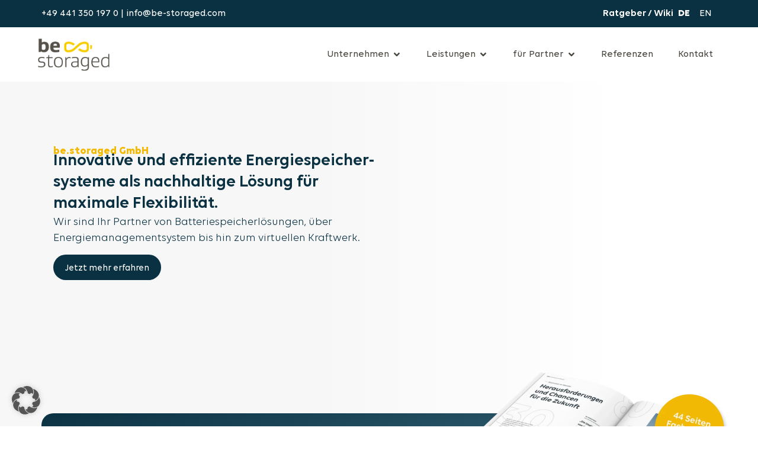

--- FILE ---
content_type: text/html; charset=UTF-8
request_url: https://be-storaged.de/
body_size: 86201
content:
<!doctype html>
<html lang="de-DE" prefix="og: https://ogp.me/ns#">
<head> <script>
var gform;gform||(document.addEventListener("gform_main_scripts_loaded",function(){gform.scriptsLoaded=!0}),document.addEventListener("gform/theme/scripts_loaded",function(){gform.themeScriptsLoaded=!0}),window.addEventListener("DOMContentLoaded",function(){gform.domLoaded=!0}),gform={domLoaded:!1,scriptsLoaded:!1,themeScriptsLoaded:!1,isFormEditor:()=>"function"==typeof InitializeEditor,callIfLoaded:function(o){return!(!gform.domLoaded||!gform.scriptsLoaded||!gform.themeScriptsLoaded&&!gform.isFormEditor()||(gform.isFormEditor()&&console.warn("The use of gform.initializeOnLoaded() is deprecated in the form editor context and will be removed in Gravity Forms 3.1."),o(),0))},initializeOnLoaded:function(o){gform.callIfLoaded(o)||(document.addEventListener("gform_main_scripts_loaded",()=>{gform.scriptsLoaded=!0,gform.callIfLoaded(o)}),document.addEventListener("gform/theme/scripts_loaded",()=>{gform.themeScriptsLoaded=!0,gform.callIfLoaded(o)}),window.addEventListener("DOMContentLoaded",()=>{gform.domLoaded=!0,gform.callIfLoaded(o)}))},hooks:{action:{},filter:{}},addAction:function(o,r,e,t){gform.addHook("action",o,r,e,t)},addFilter:function(o,r,e,t){gform.addHook("filter",o,r,e,t)},doAction:function(o){gform.doHook("action",o,arguments)},applyFilters:function(o){return gform.doHook("filter",o,arguments)},removeAction:function(o,r){gform.removeHook("action",o,r)},removeFilter:function(o,r,e){gform.removeHook("filter",o,r,e)},addHook:function(o,r,e,t,n){null==gform.hooks[o][r]&&(gform.hooks[o][r]=[]);var d=gform.hooks[o][r];null==n&&(n=r+"_"+d.length),gform.hooks[o][r].push({tag:n,callable:e,priority:t=null==t?10:t})},doHook:function(r,o,e){var t;if(e=Array.prototype.slice.call(e,1),null!=gform.hooks[r][o]&&((o=gform.hooks[r][o]).sort(function(o,r){return o.priority-r.priority}),o.forEach(function(o){"function"!=typeof(t=o.callable)&&(t=window[t]),"action"==r?t.apply(null,e):e[0]=t.apply(null,e)})),"filter"==r)return e[0]},removeHook:function(o,r,t,n){var e;null!=gform.hooks[o][r]&&(e=(e=gform.hooks[o][r]).filter(function(o,r,e){return!!(null!=n&&n!=o.tag||null!=t&&t!=o.priority)}),gform.hooks[o][r]=e)}});
</script>
<meta charset="UTF-8"><script>if(navigator.userAgent.match(/MSIE|Internet Explorer/i)||navigator.userAgent.match(/Trident\/7\..*?rv:11/i)){var href=document.location.href;if(!href.match(/[?&]nowprocket/)){if(href.indexOf("?")==-1){if(href.indexOf("#")==-1){document.location.href=href+"?nowprocket=1"}else{document.location.href=href.replace("#","?nowprocket=1#")}}else{if(href.indexOf("#")==-1){document.location.href=href+"&nowprocket=1"}else{document.location.href=href.replace("#","&nowprocket=1#")}}}}</script><script>(()=>{class RocketLazyLoadScripts{constructor(){this.v="2.0.4",this.userEvents=["keydown","keyup","mousedown","mouseup","mousemove","mouseover","mouseout","touchmove","touchstart","touchend","touchcancel","wheel","click","dblclick","input"],this.attributeEvents=["onblur","onclick","oncontextmenu","ondblclick","onfocus","onmousedown","onmouseenter","onmouseleave","onmousemove","onmouseout","onmouseover","onmouseup","onmousewheel","onscroll","onsubmit"]}async t(){this.i(),this.o(),/iP(ad|hone)/.test(navigator.userAgent)&&this.h(),this.u(),this.l(this),this.m(),this.k(this),this.p(this),this._(),await Promise.all([this.R(),this.L()]),this.lastBreath=Date.now(),this.S(this),this.P(),this.D(),this.O(),this.M(),await this.C(this.delayedScripts.normal),await this.C(this.delayedScripts.defer),await this.C(this.delayedScripts.async),await this.T(),await this.F(),await this.j(),await this.A(),window.dispatchEvent(new Event("rocket-allScriptsLoaded")),this.everythingLoaded=!0,this.lastTouchEnd&&await new Promise(t=>setTimeout(t,500-Date.now()+this.lastTouchEnd)),this.I(),this.H(),this.U(),this.W()}i(){this.CSPIssue=sessionStorage.getItem("rocketCSPIssue"),document.addEventListener("securitypolicyviolation",t=>{this.CSPIssue||"script-src-elem"!==t.violatedDirective||"data"!==t.blockedURI||(this.CSPIssue=!0,sessionStorage.setItem("rocketCSPIssue",!0))},{isRocket:!0})}o(){window.addEventListener("pageshow",t=>{this.persisted=t.persisted,this.realWindowLoadedFired=!0},{isRocket:!0}),window.addEventListener("pagehide",()=>{this.onFirstUserAction=null},{isRocket:!0})}h(){let t;function e(e){t=e}window.addEventListener("touchstart",e,{isRocket:!0}),window.addEventListener("touchend",function i(o){o.changedTouches[0]&&t.changedTouches[0]&&Math.abs(o.changedTouches[0].pageX-t.changedTouches[0].pageX)<10&&Math.abs(o.changedTouches[0].pageY-t.changedTouches[0].pageY)<10&&o.timeStamp-t.timeStamp<200&&(window.removeEventListener("touchstart",e,{isRocket:!0}),window.removeEventListener("touchend",i,{isRocket:!0}),"INPUT"===o.target.tagName&&"text"===o.target.type||(o.target.dispatchEvent(new TouchEvent("touchend",{target:o.target,bubbles:!0})),o.target.dispatchEvent(new MouseEvent("mouseover",{target:o.target,bubbles:!0})),o.target.dispatchEvent(new PointerEvent("click",{target:o.target,bubbles:!0,cancelable:!0,detail:1,clientX:o.changedTouches[0].clientX,clientY:o.changedTouches[0].clientY})),event.preventDefault()))},{isRocket:!0})}q(t){this.userActionTriggered||("mousemove"!==t.type||this.firstMousemoveIgnored?"keyup"===t.type||"mouseover"===t.type||"mouseout"===t.type||(this.userActionTriggered=!0,this.onFirstUserAction&&this.onFirstUserAction()):this.firstMousemoveIgnored=!0),"click"===t.type&&t.preventDefault(),t.stopPropagation(),t.stopImmediatePropagation(),"touchstart"===this.lastEvent&&"touchend"===t.type&&(this.lastTouchEnd=Date.now()),"click"===t.type&&(this.lastTouchEnd=0),this.lastEvent=t.type,t.composedPath&&t.composedPath()[0].getRootNode()instanceof ShadowRoot&&(t.rocketTarget=t.composedPath()[0]),this.savedUserEvents.push(t)}u(){this.savedUserEvents=[],this.userEventHandler=this.q.bind(this),this.userEvents.forEach(t=>window.addEventListener(t,this.userEventHandler,{passive:!1,isRocket:!0})),document.addEventListener("visibilitychange",this.userEventHandler,{isRocket:!0})}U(){this.userEvents.forEach(t=>window.removeEventListener(t,this.userEventHandler,{passive:!1,isRocket:!0})),document.removeEventListener("visibilitychange",this.userEventHandler,{isRocket:!0}),this.savedUserEvents.forEach(t=>{(t.rocketTarget||t.target).dispatchEvent(new window[t.constructor.name](t.type,t))})}m(){const t="return false",e=Array.from(this.attributeEvents,t=>"data-rocket-"+t),i="["+this.attributeEvents.join("],[")+"]",o="[data-rocket-"+this.attributeEvents.join("],[data-rocket-")+"]",s=(e,i,o)=>{o&&o!==t&&(e.setAttribute("data-rocket-"+i,o),e["rocket"+i]=new Function("event",o),e.setAttribute(i,t))};new MutationObserver(t=>{for(const n of t)"attributes"===n.type&&(n.attributeName.startsWith("data-rocket-")||this.everythingLoaded?n.attributeName.startsWith("data-rocket-")&&this.everythingLoaded&&this.N(n.target,n.attributeName.substring(12)):s(n.target,n.attributeName,n.target.getAttribute(n.attributeName))),"childList"===n.type&&n.addedNodes.forEach(t=>{if(t.nodeType===Node.ELEMENT_NODE)if(this.everythingLoaded)for(const i of[t,...t.querySelectorAll(o)])for(const t of i.getAttributeNames())e.includes(t)&&this.N(i,t.substring(12));else for(const e of[t,...t.querySelectorAll(i)])for(const t of e.getAttributeNames())this.attributeEvents.includes(t)&&s(e,t,e.getAttribute(t))})}).observe(document,{subtree:!0,childList:!0,attributeFilter:[...this.attributeEvents,...e]})}I(){this.attributeEvents.forEach(t=>{document.querySelectorAll("[data-rocket-"+t+"]").forEach(e=>{this.N(e,t)})})}N(t,e){const i=t.getAttribute("data-rocket-"+e);i&&(t.setAttribute(e,i),t.removeAttribute("data-rocket-"+e))}k(t){Object.defineProperty(HTMLElement.prototype,"onclick",{get(){return this.rocketonclick||null},set(e){this.rocketonclick=e,this.setAttribute(t.everythingLoaded?"onclick":"data-rocket-onclick","this.rocketonclick(event)")}})}S(t){function e(e,i){let o=e[i];e[i]=null,Object.defineProperty(e,i,{get:()=>o,set(s){t.everythingLoaded?o=s:e["rocket"+i]=o=s}})}e(document,"onreadystatechange"),e(window,"onload"),e(window,"onpageshow");try{Object.defineProperty(document,"readyState",{get:()=>t.rocketReadyState,set(e){t.rocketReadyState=e},configurable:!0}),document.readyState="loading"}catch(t){console.log("WPRocket DJE readyState conflict, bypassing")}}l(t){this.originalAddEventListener=EventTarget.prototype.addEventListener,this.originalRemoveEventListener=EventTarget.prototype.removeEventListener,this.savedEventListeners=[],EventTarget.prototype.addEventListener=function(e,i,o){o&&o.isRocket||!t.B(e,this)&&!t.userEvents.includes(e)||t.B(e,this)&&!t.userActionTriggered||e.startsWith("rocket-")||t.everythingLoaded?t.originalAddEventListener.call(this,e,i,o):(t.savedEventListeners.push({target:this,remove:!1,type:e,func:i,options:o}),"mouseenter"!==e&&"mouseleave"!==e||t.originalAddEventListener.call(this,e,t.savedUserEvents.push,o))},EventTarget.prototype.removeEventListener=function(e,i,o){o&&o.isRocket||!t.B(e,this)&&!t.userEvents.includes(e)||t.B(e,this)&&!t.userActionTriggered||e.startsWith("rocket-")||t.everythingLoaded?t.originalRemoveEventListener.call(this,e,i,o):t.savedEventListeners.push({target:this,remove:!0,type:e,func:i,options:o})}}J(t,e){this.savedEventListeners=this.savedEventListeners.filter(i=>{let o=i.type,s=i.target||window;return e!==o||t!==s||(this.B(o,s)&&(i.type="rocket-"+o),this.$(i),!1)})}H(){EventTarget.prototype.addEventListener=this.originalAddEventListener,EventTarget.prototype.removeEventListener=this.originalRemoveEventListener,this.savedEventListeners.forEach(t=>this.$(t))}$(t){t.remove?this.originalRemoveEventListener.call(t.target,t.type,t.func,t.options):this.originalAddEventListener.call(t.target,t.type,t.func,t.options)}p(t){let e;function i(e){return t.everythingLoaded?e:e.split(" ").map(t=>"load"===t||t.startsWith("load.")?"rocket-jquery-load":t).join(" ")}function o(o){function s(e){const s=o.fn[e];o.fn[e]=o.fn.init.prototype[e]=function(){return this[0]===window&&t.userActionTriggered&&("string"==typeof arguments[0]||arguments[0]instanceof String?arguments[0]=i(arguments[0]):"object"==typeof arguments[0]&&Object.keys(arguments[0]).forEach(t=>{const e=arguments[0][t];delete arguments[0][t],arguments[0][i(t)]=e})),s.apply(this,arguments),this}}if(o&&o.fn&&!t.allJQueries.includes(o)){const e={DOMContentLoaded:[],"rocket-DOMContentLoaded":[]};for(const t in e)document.addEventListener(t,()=>{e[t].forEach(t=>t())},{isRocket:!0});o.fn.ready=o.fn.init.prototype.ready=function(i){function s(){parseInt(o.fn.jquery)>2?setTimeout(()=>i.bind(document)(o)):i.bind(document)(o)}return"function"==typeof i&&(t.realDomReadyFired?!t.userActionTriggered||t.fauxDomReadyFired?s():e["rocket-DOMContentLoaded"].push(s):e.DOMContentLoaded.push(s)),o([])},s("on"),s("one"),s("off"),t.allJQueries.push(o)}e=o}t.allJQueries=[],o(window.jQuery),Object.defineProperty(window,"jQuery",{get:()=>e,set(t){o(t)}})}P(){const t=new Map;document.write=document.writeln=function(e){const i=document.currentScript,o=document.createRange(),s=i.parentElement;let n=t.get(i);void 0===n&&(n=i.nextSibling,t.set(i,n));const c=document.createDocumentFragment();o.setStart(c,0),c.appendChild(o.createContextualFragment(e)),s.insertBefore(c,n)}}async R(){return new Promise(t=>{this.userActionTriggered?t():this.onFirstUserAction=t})}async L(){return new Promise(t=>{document.addEventListener("DOMContentLoaded",()=>{this.realDomReadyFired=!0,t()},{isRocket:!0})})}async j(){return this.realWindowLoadedFired?Promise.resolve():new Promise(t=>{window.addEventListener("load",t,{isRocket:!0})})}M(){this.pendingScripts=[];this.scriptsMutationObserver=new MutationObserver(t=>{for(const e of t)e.addedNodes.forEach(t=>{"SCRIPT"!==t.tagName||t.noModule||t.isWPRocket||this.pendingScripts.push({script:t,promise:new Promise(e=>{const i=()=>{const i=this.pendingScripts.findIndex(e=>e.script===t);i>=0&&this.pendingScripts.splice(i,1),e()};t.addEventListener("load",i,{isRocket:!0}),t.addEventListener("error",i,{isRocket:!0}),setTimeout(i,1e3)})})})}),this.scriptsMutationObserver.observe(document,{childList:!0,subtree:!0})}async F(){await this.X(),this.pendingScripts.length?(await this.pendingScripts[0].promise,await this.F()):this.scriptsMutationObserver.disconnect()}D(){this.delayedScripts={normal:[],async:[],defer:[]},document.querySelectorAll("script[type$=rocketlazyloadscript]").forEach(t=>{t.hasAttribute("data-rocket-src")?t.hasAttribute("async")&&!1!==t.async?this.delayedScripts.async.push(t):t.hasAttribute("defer")&&!1!==t.defer||"module"===t.getAttribute("data-rocket-type")?this.delayedScripts.defer.push(t):this.delayedScripts.normal.push(t):this.delayedScripts.normal.push(t)})}async _(){await this.L();let t=[];document.querySelectorAll("script[type$=rocketlazyloadscript][data-rocket-src]").forEach(e=>{let i=e.getAttribute("data-rocket-src");if(i&&!i.startsWith("data:")){i.startsWith("//")&&(i=location.protocol+i);try{const o=new URL(i).origin;o!==location.origin&&t.push({src:o,crossOrigin:e.crossOrigin||"module"===e.getAttribute("data-rocket-type")})}catch(t){}}}),t=[...new Map(t.map(t=>[JSON.stringify(t),t])).values()],this.Y(t,"preconnect")}async G(t){if(await this.K(),!0!==t.noModule||!("noModule"in HTMLScriptElement.prototype))return new Promise(e=>{let i;function o(){(i||t).setAttribute("data-rocket-status","executed"),e()}try{if(navigator.userAgent.includes("Firefox/")||""===navigator.vendor||this.CSPIssue)i=document.createElement("script"),[...t.attributes].forEach(t=>{let e=t.nodeName;"type"!==e&&("data-rocket-type"===e&&(e="type"),"data-rocket-src"===e&&(e="src"),i.setAttribute(e,t.nodeValue))}),t.text&&(i.text=t.text),t.nonce&&(i.nonce=t.nonce),i.hasAttribute("src")?(i.addEventListener("load",o,{isRocket:!0}),i.addEventListener("error",()=>{i.setAttribute("data-rocket-status","failed-network"),e()},{isRocket:!0}),setTimeout(()=>{i.isConnected||e()},1)):(i.text=t.text,o()),i.isWPRocket=!0,t.parentNode.replaceChild(i,t);else{const i=t.getAttribute("data-rocket-type"),s=t.getAttribute("data-rocket-src");i?(t.type=i,t.removeAttribute("data-rocket-type")):t.removeAttribute("type"),t.addEventListener("load",o,{isRocket:!0}),t.addEventListener("error",i=>{this.CSPIssue&&i.target.src.startsWith("data:")?(console.log("WPRocket: CSP fallback activated"),t.removeAttribute("src"),this.G(t).then(e)):(t.setAttribute("data-rocket-status","failed-network"),e())},{isRocket:!0}),s?(t.fetchPriority="high",t.removeAttribute("data-rocket-src"),t.src=s):t.src="data:text/javascript;base64,"+window.btoa(unescape(encodeURIComponent(t.text)))}}catch(i){t.setAttribute("data-rocket-status","failed-transform"),e()}});t.setAttribute("data-rocket-status","skipped")}async C(t){const e=t.shift();return e?(e.isConnected&&await this.G(e),this.C(t)):Promise.resolve()}O(){this.Y([...this.delayedScripts.normal,...this.delayedScripts.defer,...this.delayedScripts.async],"preload")}Y(t,e){this.trash=this.trash||[];let i=!0;var o=document.createDocumentFragment();t.forEach(t=>{const s=t.getAttribute&&t.getAttribute("data-rocket-src")||t.src;if(s&&!s.startsWith("data:")){const n=document.createElement("link");n.href=s,n.rel=e,"preconnect"!==e&&(n.as="script",n.fetchPriority=i?"high":"low"),t.getAttribute&&"module"===t.getAttribute("data-rocket-type")&&(n.crossOrigin=!0),t.crossOrigin&&(n.crossOrigin=t.crossOrigin),t.integrity&&(n.integrity=t.integrity),t.nonce&&(n.nonce=t.nonce),o.appendChild(n),this.trash.push(n),i=!1}}),document.head.appendChild(o)}W(){this.trash.forEach(t=>t.remove())}async T(){try{document.readyState="interactive"}catch(t){}this.fauxDomReadyFired=!0;try{await this.K(),this.J(document,"readystatechange"),document.dispatchEvent(new Event("rocket-readystatechange")),await this.K(),document.rocketonreadystatechange&&document.rocketonreadystatechange(),await this.K(),this.J(document,"DOMContentLoaded"),document.dispatchEvent(new Event("rocket-DOMContentLoaded")),await this.K(),this.J(window,"DOMContentLoaded"),window.dispatchEvent(new Event("rocket-DOMContentLoaded"))}catch(t){console.error(t)}}async A(){try{document.readyState="complete"}catch(t){}try{await this.K(),this.J(document,"readystatechange"),document.dispatchEvent(new Event("rocket-readystatechange")),await this.K(),document.rocketonreadystatechange&&document.rocketonreadystatechange(),await this.K(),this.J(window,"load"),window.dispatchEvent(new Event("rocket-load")),await this.K(),window.rocketonload&&window.rocketonload(),await this.K(),this.allJQueries.forEach(t=>t(window).trigger("rocket-jquery-load")),await this.K(),this.J(window,"pageshow");const t=new Event("rocket-pageshow");t.persisted=this.persisted,window.dispatchEvent(t),await this.K(),window.rocketonpageshow&&window.rocketonpageshow({persisted:this.persisted})}catch(t){console.error(t)}}async K(){Date.now()-this.lastBreath>45&&(await this.X(),this.lastBreath=Date.now())}async X(){return document.hidden?new Promise(t=>setTimeout(t)):new Promise(t=>requestAnimationFrame(t))}B(t,e){return e===document&&"readystatechange"===t||(e===document&&"DOMContentLoaded"===t||(e===window&&"DOMContentLoaded"===t||(e===window&&"load"===t||e===window&&"pageshow"===t)))}static run(){(new RocketLazyLoadScripts).t()}}RocketLazyLoadScripts.run()})();</script>
	
	<meta name="viewport" content="width=device-width, initial-scale=1">
	<link rel="profile" href="https://gmpg.org/xfn/11">
	<link rel="alternate" href="https://be-storaged.de/" hreflang="de" />
<link rel="alternate" href="https://be-storaged.de/en/" hreflang="en" />

<!-- Suchmaschinen-Optimierung durch Rank Math PRO - https://rankmath.com/ -->
<title>be.storaged ▷ nachhaltige, innovative &amp; effiziente Lösungen</title>
<link crossorigin data-rocket-preload as="font" href="https://be-storaged.de/wp-content/uploads/2023/03/Volte-Regular.ttf" rel="preload">
<style id="wpr-usedcss">img:is([sizes=auto i],[sizes^="auto," i]){contain-intrinsic-size:3000px 1500px}img.emoji{display:inline!important;border:none!important;box-shadow:none!important;height:1em!important;width:1em!important;margin:0 .07em!important;vertical-align:-.1em!important;background:0 0!important;padding:0!important}:root{--wp--preset--aspect-ratio--square:1;--wp--preset--aspect-ratio--4-3:4/3;--wp--preset--aspect-ratio--3-4:3/4;--wp--preset--aspect-ratio--3-2:3/2;--wp--preset--aspect-ratio--2-3:2/3;--wp--preset--aspect-ratio--16-9:16/9;--wp--preset--aspect-ratio--9-16:9/16;--wp--preset--color--black:#000000;--wp--preset--color--cyan-bluish-gray:#abb8c3;--wp--preset--color--white:#ffffff;--wp--preset--color--pale-pink:#f78da7;--wp--preset--color--vivid-red:#cf2e2e;--wp--preset--color--luminous-vivid-orange:#ff6900;--wp--preset--color--luminous-vivid-amber:#fcb900;--wp--preset--color--light-green-cyan:#7bdcb5;--wp--preset--color--vivid-green-cyan:#00d084;--wp--preset--color--pale-cyan-blue:#8ed1fc;--wp--preset--color--vivid-cyan-blue:#0693e3;--wp--preset--color--vivid-purple:#9b51e0;--wp--preset--gradient--vivid-cyan-blue-to-vivid-purple:linear-gradient(135deg,rgba(6, 147, 227, 1) 0%,rgb(155, 81, 224) 100%);--wp--preset--gradient--light-green-cyan-to-vivid-green-cyan:linear-gradient(135deg,rgb(122, 220, 180) 0%,rgb(0, 208, 130) 100%);--wp--preset--gradient--luminous-vivid-amber-to-luminous-vivid-orange:linear-gradient(135deg,rgba(252, 185, 0, 1) 0%,rgba(255, 105, 0, 1) 100%);--wp--preset--gradient--luminous-vivid-orange-to-vivid-red:linear-gradient(135deg,rgba(255, 105, 0, 1) 0%,rgb(207, 46, 46) 100%);--wp--preset--gradient--very-light-gray-to-cyan-bluish-gray:linear-gradient(135deg,rgb(238, 238, 238) 0%,rgb(169, 184, 195) 100%);--wp--preset--gradient--cool-to-warm-spectrum:linear-gradient(135deg,rgb(74, 234, 220) 0%,rgb(151, 120, 209) 20%,rgb(207, 42, 186) 40%,rgb(238, 44, 130) 60%,rgb(251, 105, 98) 80%,rgb(254, 248, 76) 100%);--wp--preset--gradient--blush-light-purple:linear-gradient(135deg,rgb(255, 206, 236) 0%,rgb(152, 150, 240) 100%);--wp--preset--gradient--blush-bordeaux:linear-gradient(135deg,rgb(254, 205, 165) 0%,rgb(254, 45, 45) 50%,rgb(107, 0, 62) 100%);--wp--preset--gradient--luminous-dusk:linear-gradient(135deg,rgb(255, 203, 112) 0%,rgb(199, 81, 192) 50%,rgb(65, 88, 208) 100%);--wp--preset--gradient--pale-ocean:linear-gradient(135deg,rgb(255, 245, 203) 0%,rgb(182, 227, 212) 50%,rgb(51, 167, 181) 100%);--wp--preset--gradient--electric-grass:linear-gradient(135deg,rgb(202, 248, 128) 0%,rgb(113, 206, 126) 100%);--wp--preset--gradient--midnight:linear-gradient(135deg,rgb(2, 3, 129) 0%,rgb(40, 116, 252) 100%);--wp--preset--font-size--small:13px;--wp--preset--font-size--medium:20px;--wp--preset--font-size--large:36px;--wp--preset--font-size--x-large:42px;--wp--preset--spacing--20:0.44rem;--wp--preset--spacing--30:0.67rem;--wp--preset--spacing--40:1rem;--wp--preset--spacing--50:1.5rem;--wp--preset--spacing--60:2.25rem;--wp--preset--spacing--70:3.38rem;--wp--preset--spacing--80:5.06rem;--wp--preset--shadow--natural:6px 6px 9px rgba(0, 0, 0, .2);--wp--preset--shadow--deep:12px 12px 50px rgba(0, 0, 0, .4);--wp--preset--shadow--sharp:6px 6px 0px rgba(0, 0, 0, .2);--wp--preset--shadow--outlined:6px 6px 0px -3px rgba(255, 255, 255, 1),6px 6px rgba(0, 0, 0, 1);--wp--preset--shadow--crisp:6px 6px 0px rgba(0, 0, 0, 1)}:root{--wp--style--global--content-size:800px;--wp--style--global--wide-size:1200px}:where(body){margin:0}:where(.wp-site-blocks)>*{margin-block-start:24px;margin-block-end:0}:where(.wp-site-blocks)>:first-child{margin-block-start:0}:where(.wp-site-blocks)>:last-child{margin-block-end:0}:root{--wp--style--block-gap:24px}:root :where(.is-layout-flow)>:first-child{margin-block-start:0}:root :where(.is-layout-flow)>:last-child{margin-block-end:0}:root :where(.is-layout-flow)>*{margin-block-start:24px;margin-block-end:0}:root :where(.is-layout-constrained)>:first-child{margin-block-start:0}:root :where(.is-layout-constrained)>:last-child{margin-block-end:0}:root :where(.is-layout-constrained)>*{margin-block-start:24px;margin-block-end:0}:root :where(.is-layout-flex){gap:24px}:root :where(.is-layout-grid){gap:24px}body{padding-top:0;padding-right:0;padding-bottom:0;padding-left:0}a:where(:not(.wp-element-button)){text-decoration:underline}:root :where(.wp-element-button,.wp-block-button__link){background-color:#32373c;border-width:0;color:#fff;font-family:inherit;font-size:inherit;line-height:inherit;padding:calc(.667em + 2px) calc(1.333em + 2px);text-decoration:none}:root :where(.wp-block-pullquote){font-size:1.5em;line-height:1.6}.dashicons{font-family:dashicons;display:inline-block;line-height:1;font-weight:400;font-style:normal;speak:never;text-decoration:inherit;text-transform:none;text-rendering:auto;-webkit-font-smoothing:antialiased;-moz-osx-font-smoothing:grayscale;width:20px;height:20px;font-size:20px;vertical-align:top;text-align:center;transition:color .1s ease-in}.dashicons-hidden:before{content:"\f530"}.dashicons-trash:before{content:"\f182"}.dashicons-visibility:before{content:"\f177"}html{line-height:1.15;-webkit-text-size-adjust:100%}*,:after,:before{box-sizing:border-box}body{background-color:#fff;color:#333;font-family:-apple-system,BlinkMacSystemFont,'Segoe UI',Roboto,'Helvetica Neue',Arial,'Noto Sans',sans-serif,'Apple Color Emoji','Segoe UI Emoji','Segoe UI Symbol','Noto Color Emoji';font-size:1rem;font-weight:400;line-height:1.5;margin:0;-webkit-font-smoothing:antialiased;-moz-osx-font-smoothing:grayscale}h1,h2{color:inherit;font-family:inherit;font-weight:500;line-height:1.2;margin-block-end:1rem;margin-block-start:.5rem}h1{font-size:2.5rem}h2{font-size:2rem}p{margin-block-end:.9rem;margin-block-start:0}a{background-color:transparent;color:#c36;text-decoration:none}a:active,a:hover{color:#336}a:not([href]):not([tabindex]),a:not([href]):not([tabindex]):focus,a:not([href]):not([tabindex]):hover{color:inherit;text-decoration:none}a:not([href]):not([tabindex]):focus{outline:0}b,strong{font-weight:bolder}code{font-family:monospace,monospace;font-size:1em}img{border-style:none;height:auto;max-width:100%}[hidden],template{display:none}@media print{*,:after,:before{background:0 0!important;box-shadow:none!important;color:#000!important;text-shadow:none!important}a,a:visited{text-decoration:underline}a[href]:after{content:" (" attr(href) ")"}a[href^="#"]:after,a[href^="javascript:"]:after{content:""}img,tr{-moz-column-break-inside:avoid;break-inside:avoid}h2,p{orphans:3;widows:3}h2{-moz-column-break-after:avoid;break-after:avoid}}label{display:inline-block;line-height:1;vertical-align:middle}button,input,optgroup,select,textarea{font-family:inherit;font-size:1rem;line-height:1.5;margin:0}input[type=date],input[type=email],input[type=number],input[type=password],input[type=search],input[type=tel],input[type=text],input[type=url],select,textarea{border:1px solid #666;border-radius:3px;padding:.5rem 1rem;transition:all .3s;width:100%}input[type=date]:focus,input[type=email]:focus,input[type=number]:focus,input[type=password]:focus,input[type=search]:focus,input[type=tel]:focus,input[type=text]:focus,input[type=url]:focus,select:focus,textarea:focus{border-color:#333}button,input{overflow:visible}button,select{text-transform:none}[type=button],[type=reset],[type=submit],button{-webkit-appearance:button;width:auto}[type=button],[type=submit],button{background-color:transparent;border:1px solid #c36;border-radius:3px;color:#c36;display:inline-block;font-size:1rem;font-weight:400;padding:.5rem 1rem;text-align:center;transition:all .3s;-webkit-user-select:none;-moz-user-select:none;user-select:none;white-space:nowrap}[type=button]:focus:not(:focus-visible),[type=submit]:focus:not(:focus-visible),button:focus:not(:focus-visible){outline:0}[type=button]:focus,[type=button]:hover,[type=submit]:focus,[type=submit]:hover,button:focus,button:hover{background-color:#c36;color:#fff;text-decoration:none}[type=button]:not(:disabled),[type=submit]:not(:disabled),button:not(:disabled){cursor:pointer}fieldset{padding:.35em .75em .625em}legend{box-sizing:border-box;color:inherit;display:table;max-width:100%;padding:0;white-space:normal}progress{vertical-align:baseline}textarea{overflow:auto;resize:vertical}[type=checkbox],[type=radio]{box-sizing:border-box;padding:0}[type=number]::-webkit-inner-spin-button,[type=number]::-webkit-outer-spin-button{height:auto}[type=search]{-webkit-appearance:textfield;outline-offset:-2px}[type=search]::-webkit-search-decoration{-webkit-appearance:none}::-webkit-file-upload-button{-webkit-appearance:button;font:inherit}select{display:block}table{background-color:transparent;border-collapse:collapse;border-spacing:0;font-size:.9em;margin-block-end:15px;width:100%}table tbody+tbody{border-block-start:2px solid hsla(0,0%,50%,.502)}li,ul{background:0 0;border:0;font-size:100%;margin-block-end:0;margin-block-start:0;outline:0;vertical-align:baseline}.pagination{display:flex;justify-content:space-between;margin:20px auto}.sticky{display:block;position:relative}.hide{display:none!important}.screen-reader-text{clip:rect(1px,1px,1px,1px);height:1px;overflow:hidden;position:absolute!important;width:1px;word-wrap:normal!important}.screen-reader-text:focus{background-color:#eee;clip:auto!important;clip-path:none;color:#333;display:block;font-size:1rem;height:auto;left:5px;line-height:normal;padding:12px 24px;text-decoration:none;top:5px;width:auto;z-index:100000}.site-header:not(.dynamic-header){margin-inline-end:auto;margin-inline-start:auto;width:100%}@media(max-width:575px){.site-header:not(.dynamic-header){padding-inline-end:10px;padding-inline-start:10px}}@media(min-width:576px){.site-header:not(.dynamic-header){max-width:500px}}@media(min-width:768px){.site-header:not(.dynamic-header){max-width:600px}}@media(min-width:992px){.site-header:not(.dynamic-header){max-width:800px}}@media(min-width:1200px){.site-header:not(.dynamic-header){max-width:1140px}}.site-header+.elementor{min-height:calc(100vh - 320px)}.site-header{display:flex;flex-wrap:wrap;justify-content:space-between;padding-block-end:1rem;padding-block-start:1rem;position:relative}.site-navigation-toggle-holder{align-items:center;display:flex;padding:8px 15px}.site-navigation-toggle-holder .site-navigation-toggle{align-items:center;background-color:rgba(0,0,0,.05);border:0 solid;border-radius:3px;color:#494c4f;cursor:pointer;display:flex;justify-content:center;padding:.5rem}.site-navigation{align-items:center;display:flex}.site-navigation-dropdown{bottom:0;left:0;margin-block-start:10px;position:absolute;transform-origin:top;transition:max-height .3s,transform .3s;width:100%;z-index:10000}.site-navigation-toggle-holder:not(.elementor-active)+.site-navigation-dropdown{max-height:0;transform:scaleY(0)}.site-navigation-toggle-holder.elementor-active+.site-navigation-dropdown{max-height:100vh;transform:scaleY(1)}.site-navigation-dropdown ul{padding:0}:root{--direction-multiplier:1}body.rtl,html[dir=rtl]{--direction-multiplier:-1}.elementor-hidden{display:none}.elementor-screen-only,.screen-reader-text,.screen-reader-text span{height:1px;margin:-1px;overflow:hidden;padding:0;position:absolute;top:-10000em;width:1px;clip:rect(0,0,0,0);border:0}.elementor *,.elementor :after,.elementor :before{box-sizing:border-box}.elementor a{box-shadow:none;text-decoration:none}.elementor img{border:none;border-radius:0;box-shadow:none;height:auto;max-width:100%}.elementor iframe,.elementor object{border:none;line-height:1;margin:0;max-width:100%;width:100%}.elementor .elementor-background-video-embed{max-width:none}.elementor .elementor-background-video-embed{inset-block-start:50%;inset-inline-start:50%;position:absolute;transform:translate(-50%,-50%)}.elementor .elementor-background-slideshow{inset:0;position:absolute;z-index:0}.elementor .elementor-background-slideshow__slide__image{background-position:50%;background-size:cover;height:100%;width:100%}.e-con-inner>.elementor-element.elementor-absolute,.e-con>.elementor-element.elementor-absolute,.elementor-widget-wrap>.elementor-element.elementor-absolute{position:absolute}.elementor-widget-wrap .elementor-element.elementor-widget__width-auto,.elementor-widget-wrap .elementor-element.elementor-widget__width-initial{max-width:100%}.elementor-element{--flex-direction:initial;--flex-wrap:initial;--justify-content:initial;--align-items:initial;--align-content:initial;--gap:initial;--flex-basis:initial;--flex-grow:initial;--flex-shrink:initial;--order:initial;--align-self:initial;align-self:var(--align-self);flex-basis:var(--flex-basis);flex-grow:var(--flex-grow);flex-shrink:var(--flex-shrink);order:var(--order)}.elementor-element.elementor-absolute{z-index:1}.elementor-element:where(.e-con-full,.elementor-widget){align-content:var(--align-content);align-items:var(--align-items);flex-direction:var(--flex-direction);flex-wrap:var(--flex-wrap);gap:var(--row-gap) var(--column-gap);justify-content:var(--justify-content)}.elementor-invisible{visibility:hidden}.elementor-ken-burns{transition-duration:10s;transition-property:transform;transition-timing-function:linear}.elementor-ken-burns--out{transform:scale(1.3)}.elementor-ken-burns--active{transition-duration:20s}.elementor-ken-burns--active.elementor-ken-burns--out{transform:scale(1)}.elementor-ken-burns--active.elementor-ken-burns--in{transform:scale(1.3)}.elementor-align-left{text-align:left}.elementor-align-left .elementor-button{width:auto}@media (max-width:767px){.elementor-mobile-align-left{text-align:left}.elementor-mobile-align-left .elementor-button{width:auto}.elementor-reverse-mobile>.elementor-container>:first-child{order:10}.elementor-reverse-mobile>.elementor-container>:nth-child(2){order:9}.elementor-reverse-mobile>.elementor-container>:nth-child(3){order:8}.elementor-reverse-mobile>.elementor-container>:nth-child(4){order:7}.elementor-reverse-mobile>.elementor-container>:nth-child(5){order:6}.elementor-reverse-mobile>.elementor-container>:nth-child(6){order:5}.elementor-reverse-mobile>.elementor-container>:nth-child(7){order:4}.elementor-reverse-mobile>.elementor-container>:nth-child(8){order:3}.elementor-reverse-mobile>.elementor-container>:nth-child(9){order:2}.elementor-reverse-mobile>.elementor-container>:nth-child(10){order:1}.elementor-column{width:100%}}:root{--page-title-display:block}.elementor-section{position:relative}.elementor-section .elementor-container{display:flex;margin-left:auto;margin-right:auto;position:relative}@media (max-width:1024px){.elementor-widget-wrap .elementor-element.elementor-widget-tablet__width-initial{max-width:100%}.elementor-section .elementor-container{flex-wrap:wrap}}.elementor-widget-wrap{align-content:flex-start;flex-wrap:wrap;position:relative;width:100%}.elementor:not(.elementor-bc-flex-widget) .elementor-widget-wrap{display:flex}.elementor-widget-wrap>.elementor-element{width:100%}.elementor-widget-wrap.e-swiper-container{width:calc(100% - (var(--e-column-margin-left,0px) + var(--e-column-margin-right,0px)))}.elementor-widget{position:relative}.elementor-widget:not(:last-child){margin-bottom:var(--kit-widget-spacing,20px)}.elementor-widget:not(:last-child).elementor-absolute,.elementor-widget:not(:last-child).elementor-widget__width-auto,.elementor-widget:not(:last-child).elementor-widget__width-initial{margin-bottom:0}.elementor-column{display:flex;min-height:1px;position:relative}@media (min-width:768px){.elementor-column.elementor-col-50{width:50%}}.elementor-grid{display:grid;grid-column-gap:var(--grid-column-gap);grid-row-gap:var(--grid-row-gap)}.elementor-grid .elementor-grid-item{min-width:0}.elementor-grid-3 .elementor-grid{grid-template-columns:repeat(3,1fr)}@media (min-width:1025px){#elementor-device-mode:after{content:"desktop"}}@media (min-width:-1){#elementor-device-mode:after{content:"widescreen"}.elementor-widget:not(.elementor-widescreen-align-right) .elementor-icon-list-item:after{inset-inline-start:0}.elementor-widget:not(.elementor-widescreen-align-left) .elementor-icon-list-item:after{inset-inline-end:0}}@media (max-width:-1){#elementor-device-mode:after{content:"laptop";content:"tablet_extra"}}@media (max-width:1024px){#elementor-device-mode:after{content:"tablet"}.elementor-widget:not(.elementor-tablet-align-right) .elementor-icon-list-item:after{inset-inline-start:0}.elementor-widget:not(.elementor-tablet-align-left) .elementor-icon-list-item:after{inset-inline-end:0}}@media (max-width:-1){#elementor-device-mode:after{content:"mobile_extra"}.elementor-widget:not(.elementor-laptop-align-right) .elementor-icon-list-item:after{inset-inline-start:0}.elementor-widget:not(.elementor-laptop-align-left) .elementor-icon-list-item:after{inset-inline-end:0}.elementor-widget:not(.elementor-tablet_extra-align-right) .elementor-icon-list-item:after{inset-inline-start:0}.elementor-widget:not(.elementor-tablet_extra-align-left) .elementor-icon-list-item:after{inset-inline-end:0}}@media (prefers-reduced-motion:no-preference){html{scroll-behavior:smooth}}.e-con{--border-radius:0;--border-top-width:0px;--border-right-width:0px;--border-bottom-width:0px;--border-left-width:0px;--border-style:initial;--border-color:initial;--container-widget-width:100%;--container-widget-height:initial;--container-widget-flex-grow:0;--container-widget-align-self:initial;--content-width:min(100%,var(--container-max-width,1140px));--width:100%;--min-height:initial;--height:auto;--text-align:initial;--margin-top:0px;--margin-right:0px;--margin-bottom:0px;--margin-left:0px;--padding-top:var(--container-default-padding-top,10px);--padding-right:var(--container-default-padding-right,10px);--padding-bottom:var(--container-default-padding-bottom,10px);--padding-left:var(--container-default-padding-left,10px);--position:relative;--z-index:revert;--overflow:visible;--gap:var(--widgets-spacing,20px);--row-gap:var(--widgets-spacing-row,20px);--column-gap:var(--widgets-spacing-column,20px);--overlay-mix-blend-mode:initial;--overlay-opacity:1;--overlay-transition:0.3s;--e-con-grid-template-columns:repeat(3,1fr);--e-con-grid-template-rows:repeat(2,1fr);border-radius:var(--border-radius);height:var(--height);min-height:var(--min-height);min-width:0;overflow:var(--overflow);position:var(--position);width:var(--width);z-index:var(--z-index);--flex-wrap-mobile:wrap;margin-block-end:var(--margin-block-end);margin-block-start:var(--margin-block-start);margin-inline-end:var(--margin-inline-end);margin-inline-start:var(--margin-inline-start);padding-inline-end:var(--padding-inline-end);padding-inline-start:var(--padding-inline-start)}.e-con:where(:not(.e-div-block-base)){transition:background var(--background-transition,.3s),border var(--border-transition,.3s),box-shadow var(--border-transition,.3s),transform var(--e-con-transform-transition-duration,.4s)}.e-con{--margin-block-start:var(--margin-top);--margin-block-end:var(--margin-bottom);--margin-inline-start:var(--margin-left);--margin-inline-end:var(--margin-right);--padding-inline-start:var(--padding-left);--padding-inline-end:var(--padding-right);--padding-block-start:var(--padding-top);--padding-block-end:var(--padding-bottom);--border-block-start-width:var(--border-top-width);--border-block-end-width:var(--border-bottom-width);--border-inline-start-width:var(--border-left-width);--border-inline-end-width:var(--border-right-width)}body.rtl .e-con{--padding-inline-start:var(--padding-right);--padding-inline-end:var(--padding-left);--margin-inline-start:var(--margin-right);--margin-inline-end:var(--margin-left);--border-inline-start-width:var(--border-right-width);--border-inline-end-width:var(--border-left-width)}.e-con.e-flex{--flex-direction:column;--flex-basis:auto;--flex-grow:0;--flex-shrink:1;flex:var(--flex-grow) var(--flex-shrink) var(--flex-basis)}.e-con-full,.e-con>.e-con-inner{padding-block-end:var(--padding-block-end);padding-block-start:var(--padding-block-start);text-align:var(--text-align)}.e-con-full.e-flex,.e-con.e-flex>.e-con-inner{flex-direction:var(--flex-direction)}.e-con,.e-con>.e-con-inner{display:var(--display)}.e-con-boxed.e-flex{align-content:normal;align-items:normal;flex-direction:column;flex-wrap:nowrap;justify-content:normal}.e-con-boxed{gap:initial;text-align:initial}.e-con.e-flex>.e-con-inner{align-content:var(--align-content);align-items:var(--align-items);align-self:auto;flex-basis:auto;flex-grow:1;flex-shrink:1;flex-wrap:var(--flex-wrap);justify-content:var(--justify-content)}.e-con>.e-con-inner{gap:var(--row-gap) var(--column-gap);height:100%;margin:0 auto;max-width:var(--content-width);padding-inline-end:0;padding-inline-start:0;width:100%}:is(.elementor-section-wrap,[data-elementor-id])>.e-con{--margin-left:auto;--margin-right:auto;max-width:min(100%,var(--width))}.e-con .elementor-widget.elementor-widget{margin-block-end:0}.e-con:before,.e-con>.elementor-background-slideshow:before,.e-con>.elementor-motion-effects-container>.elementor-motion-effects-layer:before{border-block-end-width:var(--border-block-end-width);border-block-start-width:var(--border-block-start-width);border-color:var(--border-color);border-inline-end-width:var(--border-inline-end-width);border-inline-start-width:var(--border-inline-start-width);border-radius:var(--border-radius);border-style:var(--border-style);content:var(--background-overlay);display:block;height:max(100% + var(--border-top-width) + var(--border-bottom-width),100%);left:calc(0px - var(--border-left-width));mix-blend-mode:var(--overlay-mix-blend-mode);opacity:var(--overlay-opacity);position:absolute;top:calc(0px - var(--border-top-width));transition:var(--overlay-transition,.3s);width:max(100% + var(--border-left-width) + var(--border-right-width),100%)}.e-con:before{transition:background var(--overlay-transition,.3s),border-radius var(--border-transition,.3s),opacity var(--overlay-transition,.3s)}.e-con>.elementor-background-slideshow{border-block-end-width:var(--border-block-end-width);border-block-start-width:var(--border-block-start-width);border-color:var(--border-color);border-inline-end-width:var(--border-inline-end-width);border-inline-start-width:var(--border-inline-start-width);border-radius:var(--border-radius);border-style:var(--border-style);height:max(100% + var(--border-top-width) + var(--border-bottom-width),100%);left:calc(0px - var(--border-left-width));top:calc(0px - var(--border-top-width));width:max(100% + var(--border-left-width) + var(--border-right-width),100%)}:is(.e-con,.e-con>.e-con-inner)>.elementor-background-slideshow:before{z-index:2}.e-con .elementor-widget{min-width:0}.e-con .elementor-widget.e-widget-swiper{width:100%}.e-con>.e-con-inner>.elementor-widget>.elementor-widget-container,.e-con>.elementor-widget>.elementor-widget-container{height:100%}.e-con.e-con>.e-con-inner>.elementor-widget,.elementor.elementor .e-con>.elementor-widget{max-width:100%}.e-con .elementor-widget:not(:last-child){--kit-widget-spacing:0px}@media (max-width:767px){#elementor-device-mode:after{content:"mobile"}.e-con.e-flex{--width:100%;--flex-wrap:var(--flex-wrap-mobile)}}.elementor-form-fields-wrapper{display:flex;flex-wrap:wrap}.elementor-form-fields-wrapper.elementor-labels-above .elementor-field-group .elementor-field-subgroup,.elementor-form-fields-wrapper.elementor-labels-above .elementor-field-group>.elementor-select-wrapper,.elementor-form-fields-wrapper.elementor-labels-above .elementor-field-group>input,.elementor-form-fields-wrapper.elementor-labels-above .elementor-field-group>textarea{flex-basis:100%;max-width:100%}.elementor-form-fields-wrapper.elementor-labels-inline>.elementor-field-group .elementor-select-wrapper,.elementor-form-fields-wrapper.elementor-labels-inline>.elementor-field-group>input{flex-grow:1}.elementor-button-align-stretch .elementor-field-type-submit:not(.e-form__buttons__wrapper) .elementor-button{flex-basis:100%}.elementor-button-align-stretch .e-form__buttons__wrapper{flex-basis:50%;flex-grow:1}.elementor-button-align-stretch .e-form__buttons__wrapper__button{flex-basis:100%}.elementor-button-align-center .e-form__buttons{justify-content:center}.elementor-button-align-start .e-form__buttons{justify-content:flex-start}.elementor-button-align-end .e-form__buttons{justify-content:flex-end}.elementor-button-align-center .elementor-field-type-submit:not(.e-form__buttons__wrapper) .elementor-button,.elementor-button-align-end .elementor-field-type-submit:not(.e-form__buttons__wrapper) .elementor-button,.elementor-button-align-start .elementor-field-type-submit:not(.e-form__buttons__wrapper) .elementor-button{flex-basis:auto}.elementor-button-align-center .e-form__buttons__wrapper,.elementor-button-align-end .e-form__buttons__wrapper,.elementor-button-align-start .e-form__buttons__wrapper{flex-grow:0}.elementor-button-align-center .e-form__buttons__wrapper,.elementor-button-align-center .e-form__buttons__wrapper__button,.elementor-button-align-end .e-form__buttons__wrapper,.elementor-button-align-end .e-form__buttons__wrapper__button,.elementor-button-align-start .e-form__buttons__wrapper,.elementor-button-align-start .e-form__buttons__wrapper__button{flex-basis:auto}@media screen and (max-width:1024px){.elementor-tablet-button-align-stretch .elementor-field-type-submit:not(.e-form__buttons__wrapper) .elementor-button{flex-basis:100%}.elementor-tablet-button-align-stretch .e-form__buttons__wrapper{flex-basis:50%;flex-grow:1}.elementor-tablet-button-align-stretch .e-form__buttons__wrapper__button{flex-basis:100%}.elementor-tablet-button-align-center .e-form__buttons{justify-content:center}.elementor-tablet-button-align-start .e-form__buttons{justify-content:flex-start}.elementor-tablet-button-align-end .e-form__buttons{justify-content:flex-end}.elementor-tablet-button-align-center .elementor-field-type-submit:not(.e-form__buttons__wrapper) .elementor-button,.elementor-tablet-button-align-end .elementor-field-type-submit:not(.e-form__buttons__wrapper) .elementor-button,.elementor-tablet-button-align-start .elementor-field-type-submit:not(.e-form__buttons__wrapper) .elementor-button{flex-basis:auto}.elementor-tablet-button-align-center .e-form__buttons__wrapper,.elementor-tablet-button-align-end .e-form__buttons__wrapper,.elementor-tablet-button-align-start .e-form__buttons__wrapper{flex-grow:0}.elementor-tablet-button-align-center .e-form__buttons__wrapper,.elementor-tablet-button-align-center .e-form__buttons__wrapper__button,.elementor-tablet-button-align-end .e-form__buttons__wrapper,.elementor-tablet-button-align-end .e-form__buttons__wrapper__button,.elementor-tablet-button-align-start .e-form__buttons__wrapper,.elementor-tablet-button-align-start .e-form__buttons__wrapper__button{flex-basis:auto}}@media screen and (max-width:767px){.elementor-mobile-button-align-stretch .elementor-field-type-submit:not(.e-form__buttons__wrapper) .elementor-button{flex-basis:100%}.elementor-mobile-button-align-stretch .e-form__buttons__wrapper{flex-basis:50%;flex-grow:1}.elementor-mobile-button-align-stretch .e-form__buttons__wrapper__button{flex-basis:100%}.elementor-mobile-button-align-center .e-form__buttons{justify-content:center}.elementor-mobile-button-align-start .e-form__buttons{justify-content:flex-start}.elementor-mobile-button-align-end .e-form__buttons{justify-content:flex-end}.elementor-mobile-button-align-center .elementor-field-type-submit:not(.e-form__buttons__wrapper) .elementor-button,.elementor-mobile-button-align-end .elementor-field-type-submit:not(.e-form__buttons__wrapper) .elementor-button,.elementor-mobile-button-align-start .elementor-field-type-submit:not(.e-form__buttons__wrapper) .elementor-button{flex-basis:auto}.elementor-mobile-button-align-center .e-form__buttons__wrapper,.elementor-mobile-button-align-end .e-form__buttons__wrapper,.elementor-mobile-button-align-start .e-form__buttons__wrapper{flex-grow:0}.elementor-mobile-button-align-center .e-form__buttons__wrapper,.elementor-mobile-button-align-center .e-form__buttons__wrapper__button,.elementor-mobile-button-align-end .e-form__buttons__wrapper,.elementor-mobile-button-align-end .e-form__buttons__wrapper__button,.elementor-mobile-button-align-start .e-form__buttons__wrapper,.elementor-mobile-button-align-start .e-form__buttons__wrapper__button{flex-basis:auto}}.elementor-form .elementor-button{border:none;padding-block-end:0;padding-block-start:0}.elementor-form .elementor-button-content-wrapper,.elementor-form .elementor-button>span{display:flex;flex-direction:row;gap:5px;justify-content:center}.elementor-form .elementor-button.elementor-size-xs{min-height:33px}.elementor-form .elementor-button.elementor-size-sm{min-height:40px}.elementor-form .elementor-button.elementor-size-md{min-height:47px}.elementor-form .elementor-button.elementor-size-lg{min-height:59px}.elementor-form .elementor-button.elementor-size-xl{min-height:72px}.elementor-element:where(:not(.e-con)):where(:not(.e-div-block-base)) .elementor-widget-container,.elementor-element:where(:not(.e-con)):where(:not(.e-div-block-base)):not(:has(.elementor-widget-container)){transition:background .3s,border .3s,border-radius .3s,box-shadow .3s,transform var(--e-transform-transition-duration,.4s)}.elementor-heading-title{line-height:1;margin:0;padding:0}.elementor-button{background-color:#69727d;border-radius:3px;color:#fff;display:inline-block;font-size:15px;line-height:1;padding:12px 24px;fill:#fff;text-align:center;transition:all .3s}.elementor-button:focus,.elementor-button:hover,.elementor-button:visited{color:#fff}.elementor-button-content-wrapper{display:flex;flex-direction:row;gap:5px;justify-content:center}.elementor-button-icon{align-items:center;display:flex}.elementor-button-icon svg{height:auto;width:1em}.elementor-button-icon .e-font-icon-svg{height:1em}.elementor-button-text{display:inline-block}.elementor-button span{text-decoration:inherit}.elementor-icon{color:#69727d;display:inline-block;font-size:50px;line-height:1;text-align:center;transition:all .3s}.elementor-icon:hover{color:#69727d}.elementor-icon svg{display:block;height:1em;position:relative;width:1em}.elementor-icon svg:before{left:50%;position:absolute;transform:translateX(-50%)}.elementor-shape-circle .elementor-icon{border-radius:50%}.e-transform .elementor-widget-container,.e-transform:not(:has(.elementor-widget-container)){transform:perspective(var(--e-transform-perspective,0)) rotate(var(--e-transform-rotateZ,0)) rotateX(var(--e-transform-rotateX,0)) rotateY(var(--e-transform-rotateY,0)) translate(var(--e-transform-translate,0)) translateX(var(--e-transform-translateX,0)) translateY(var(--e-transform-translateY,0)) scaleX(calc(var(--e-transform-flipX,1) * var(--e-transform-scaleX,var(--e-transform-scale,1)))) scaleY(calc(var(--e-transform-flipY,1) * var(--e-transform-scaleY,var(--e-transform-scale,1)))) skewX(var(--e-transform-skewX,0)) skewY(var(--e-transform-skewY,0));transform-origin:var(--e-transform-origin-y) var(--e-transform-origin-x)}.e-con.e-transform{transform:perspective(var(--e-con-transform-perspective,0)) rotate(var(--e-con-transform-rotateZ,0)) rotateX(var(--e-con-transform-rotateX,0)) rotateY(var(--e-con-transform-rotateY,0)) translate(var(--e-con-transform-translate,0)) translateX(var(--e-con-transform-translateX,0)) translateY(var(--e-con-transform-translateY,0)) scaleX(calc(var(--e-con-transform-flipX,1) * var(--e-con-transform-scaleX,var(--e-con-transform-scale,1)))) scaleY(calc(var(--e-con-transform-flipY,1) * var(--e-con-transform-scaleY,var(--e-con-transform-scale,1)))) skewX(var(--e-con-transform-skewX,0)) skewY(var(--e-con-transform-skewY,0));transform-origin:var(--e-con-transform-origin-y) var(--e-con-transform-origin-x)}.animated{animation-duration:1.25s}.animated.reverse{animation-direction:reverse;animation-fill-mode:forwards}@media (prefers-reduced-motion:reduce){.animated{animation:none!important}}@media (max-width:767px){.elementor .elementor-hidden-mobile{display:none}}@media (min-width:768px) and (max-width:1024px){.elementor .elementor-hidden-tablet{display:none}}@media (min-width:1025px) and (max-width:99999px){.elementor .elementor-hidden-desktop{display:none}}.elementor-kit-6{--e-global-color-primary:#0A3142;--e-global-color-secondary:#57534C;--e-global-color-text:#57534C;--e-global-color-accent:#F3B904;--e-global-color-aacf4cc:#0A3142;--e-global-color-1203adf:#F7CD00;--e-global-color-ca3e093:#588CA2;--e-global-typography-primary-font-family:"VOLTE";--e-global-typography-primary-font-weight:600;--e-global-typography-secondary-font-family:"VOLTE";--e-global-typography-secondary-font-weight:400;--e-global-typography-text-font-family:"VOLTE";--e-global-typography-text-font-weight:400;--e-global-typography-accent-font-family:"VOLTE";--e-global-typography-accent-font-weight:500}.elementor-kit-6 a{color:var(--e-global-color-primary)}.elementor-kit-6 .elementor-button,.elementor-kit-6 button,.elementor-kit-6 input[type=button],.elementor-kit-6 input[type=submit]{line-height:18px;padding:15px 20px 10px}.elementor-section.elementor-section-boxed>.elementor-container{max-width:1140px}.e-con{--container-max-width:1140px}.elementor-widget:not(:last-child){margin-block-end:20px}.elementor-element{--widgets-spacing:20px 20px;--widgets-spacing-row:20px;--widgets-spacing-column:20px}.site-header{padding-inline-end:0px;padding-inline-start:0px}@media(max-width:1024px){.elementor-section.elementor-section-boxed>.elementor-container{max-width:1024px}.e-con{--container-max-width:1024px;--container-default-padding-top:0px;--container-default-padding-right:50px;--container-default-padding-bottom:0px;--container-default-padding-left:50px}}@media(max-width:767px){table table{font-size:.8em}.elementor-section.elementor-section-boxed>.elementor-container{max-width:767px}.e-con{--container-max-width:767px}}body.menu_hovered:after{content:'';position:fixed;top:0;left:0;z-index:10;width:100%;height:100%;background:rgba(0,0,0,.25)}body div[data-elementor-type=wp-page]{filter:unset;transition:filter .2s ease,transform .2s ease}body.menu_hovered div[data-elementor-type=wp-page]{filter:blur(10px)}[data-elementor-type=footer]{overflow-x:hidden}.polylang_langswitcher{display:flex;margin:0;padding:0}.polylang_langswitcher li{padding:0 8px;list-style:none}.polylang_langswitcher li a{color:#fff}.polylang_langswitcher li.current-lang a{font-weight:bolder}@font-face{font-family:VOLTE;font-style:normal;font-weight:400;font-display:swap;src:url('https://be-storaged.de/wp-content/uploads/2023/03/Volte-Regular.ttf') format('truetype')}@font-face{font-family:VOLTE;font-style:normal;font-weight:500;font-display:swap;src:url('https://be-storaged.de/wp-content/uploads/2023/03/Volte-Medium.ttf') format('truetype')}@font-face{font-family:VOLTE;font-style:normal;font-weight:600;font-display:swap;src:url('https://be-storaged.de/wp-content/uploads/2023/03/Volte-Semibold.ttf') format('truetype')}@font-face{font-family:VOLTE;font-style:normal;font-weight:700;font-display:swap;src:url('https://be-storaged.de/wp-content/uploads/2023/03/Volte-Bold.ttf') format('truetype')}.elementor-widget-heading .elementor-heading-title[class*=elementor-size-]>a{color:inherit;font-size:inherit;line-height:inherit}.elementor-widget-image{text-align:center}.elementor-widget-image a{display:inline-block}.elementor-widget-image a img[src$=".svg"]{width:48px}.elementor-widget-image img{display:inline-block;vertical-align:middle}.elementor-widget:not(:has(.elementor-widget-container)) .elementor-widget-container{overflow:hidden}.elementor-widget .elementor-icon-list-items{list-style-type:none;margin:0;padding:0}.elementor-widget .elementor-icon-list-item{margin:0;padding:0;position:relative}.elementor-widget .elementor-icon-list-item:after{inset-block-end:0;position:absolute;width:100%}.elementor-widget .elementor-icon-list-item,.elementor-widget .elementor-icon-list-item a{align-items:var(--icon-vertical-align,center);display:flex;font-size:inherit}.elementor-widget .elementor-icon-list-icon+.elementor-icon-list-text{align-self:center;padding-inline-start:5px}.elementor-widget .elementor-icon-list-icon{display:flex;inset-block-start:var(--icon-vertical-offset,initial);position:relative}.elementor-widget .elementor-icon-list-icon svg{height:var(--e-icon-list-icon-size,1em);width:var(--e-icon-list-icon-size,1em)}.elementor-widget.elementor-widget-icon-list .elementor-icon-list-icon{text-align:var(--e-icon-list-icon-align)}.elementor-widget.elementor-widget-icon-list .elementor-icon-list-icon svg{margin:var(--e-icon-list-icon-margin,0 calc(var(--e-icon-list-icon-size,1em) * .25) 0 0)}.elementor-widget.elementor-list-item-link-full_width a{width:100%}.elementor-widget.elementor-align-left .elementor-icon-list-item,.elementor-widget.elementor-align-left .elementor-icon-list-item a{justify-content:flex-start;text-align:left}.elementor-widget:not(.elementor-align-right) .elementor-icon-list-item:after{inset-inline-start:0}.elementor-widget:not(.elementor-align-left) .elementor-icon-list-item:after{inset-inline-end:0}@media (max-width:767px){.elementor-widget.elementor-mobile-align-left .elementor-icon-list-item,.elementor-widget.elementor-mobile-align-left .elementor-icon-list-item a{justify-content:flex-start;text-align:left}.elementor-widget:not(.elementor-mobile-align-right) .elementor-icon-list-item:after{inset-inline-start:0}.elementor-widget:not(.elementor-mobile-align-left) .elementor-icon-list-item:after{inset-inline-end:0}}.elementor .elementor-element ul.elementor-icon-list-items,.elementor-edit-area .elementor-element ul.elementor-icon-list-items{padding:0}.elementor-widget-n-menu{--n-menu-direction:column;--n-menu-wrapper-display:flex;--n-menu-heading-justify-content:initial;--n-menu-title-color-normal:#1f2124;--n-menu-title-color-active:#58d0f5;--n-menu-icon-color:var(--n-menu-title-color-normal);--n-menu-icon-color-active:var(--n-menu-title-color-active);--n-menu-icon-color-hover:var(--n-menu-title-color-hover);--n-menu-title-normal-color-dropdown:var(--n-menu-title-color-normal);--n-menu-title-active-color-dropdown:var(--n-menu-title-color-active);--n-menu-title-hover-color-fallback:#1f2124;--n-menu-title-font-size:1rem;--n-menu-title-justify-content:initial;--n-menu-title-flex-grow:initial;--n-menu-title-justify-content-mobile:initial;--n-menu-title-space-between:0px;--n-menu-title-distance-from-content:0px;--n-menu-title-color-hover:#1f2124;--n-menu-title-padding:0.5rem 1rem;--n-menu-title-transition:0.3s;--n-menu-title-line-height:1.5;--n-menu-title-order:initial;--n-menu-title-direction:initial;--n-menu-title-align-items:center;--n-menu-toggle-align:center;--n-menu-toggle-icon-wrapper-animation-duration:500ms;--n-menu-toggle-icon-hover-duration:500ms;--n-menu-toggle-icon-size:20px;--n-menu-toggle-icon-color:#1f2124;--n-menu-toggle-icon-color-hover:var(--n-menu-toggle-icon-color);--n-menu-toggle-icon-color-active:var(--n-menu-toggle-icon-color);--n-menu-toggle-icon-border-radius:initial;--n-menu-toggle-icon-padding:initial;--n-menu-toggle-icon-distance-from-dropdown:0px;--n-menu-icon-align-items:center;--n-menu-icon-order:initial;--n-menu-icon-gap:5px;--n-menu-dropdown-icon-gap:5px;--n-menu-dropdown-indicator-size:initial;--n-menu-dropdown-indicator-rotate:initial;--n-menu-dropdown-indicator-space:initial;--n-menu-dropdown-indicator-color-normal:initial;--n-menu-dropdown-indicator-color-hover:initial;--n-menu-dropdown-indicator-color-active:initial;--n-menu-dropdown-content-max-width:initial;--n-menu-dropdown-content-box-border-color:#fff;--n-menu-dropdown-content-box-border-inline-start-width:medium;--n-menu-dropdown-content-box-border-block-end-width:medium;--n-menu-dropdown-content-box-border-block-start-width:medium;--n-menu-dropdown-content-box-border-inline-end-width:medium;--n-menu-dropdown-content-box-border-style:none;--n-menu-dropdown-headings-height:0px;--n-menu-divider-border-width:var(--n-menu-divider-width,2px);--n-menu-open-animation-duration:500ms;--n-menu-heading-overflow-x:initial;--n-menu-heading-wrap:wrap;--stretch-width:100%;--stretch-left:initial;--stretch-right:initial}.elementor-widget-n-menu .e-n-menu{display:flex;flex-direction:column;position:relative}.elementor-widget-n-menu .e-n-menu-wrapper{display:var(--n-menu-wrapper-display);flex-direction:column}.elementor-widget-n-menu .e-n-menu-heading{display:flex;flex-direction:row;flex-wrap:var(--n-menu-heading-wrap);justify-content:var(--n-menu-heading-justify-content);margin:initial;overflow-x:var(--n-menu-heading-overflow-x);padding:initial;row-gap:var(--n-menu-title-space-between);-ms-overflow-style:none;scrollbar-width:none}.elementor-widget-n-menu .e-n-menu-heading::-webkit-scrollbar{display:none}.elementor-widget-n-menu .e-n-menu-heading.e-scroll{cursor:grabbing;cursor:-webkit-grabbing}.elementor-widget-n-menu .e-n-menu-heading.e-scroll-active{position:relative}.elementor-widget-n-menu .e-n-menu-heading.e-scroll-active:before{content:"";inset-block:0;inset-inline:-1000vw;position:absolute;z-index:2}.elementor-widget-n-menu .e-n-menu-heading>.e-con,.elementor-widget-n-menu .e-n-menu-heading>.e-n-menu-item>.e-con{display:none}.elementor-widget-n-menu .e-n-menu-item{display:flex;list-style:none;margin-block:initial;padding-block:initial}.elementor-widget-n-menu .e-n-menu-item .e-n-menu-title{position:relative}.elementor-widget-n-menu .e-n-menu-item:not(:last-of-type) .e-n-menu-title:after{align-self:center;border-color:var(--n-menu-divider-color,#000);border-inline-start-style:var(--n-menu-divider-style,solid);border-inline-start-width:var(--n-menu-divider-border-width);content:var(--n-menu-divider-content,none);height:var(--n-menu-divider-height,35%);inset-inline-end:calc(var(--n-menu-title-space-between)/ 2 * -1 - var(--n-menu-divider-border-width)/ 2);position:absolute}.elementor-widget-n-menu .e-n-menu-content{background-color:transparent;display:flex;flex-direction:column;min-width:0;z-index:2147483620}.elementor-widget-n-menu .e-n-menu-content>.e-con{animation-duration:var(--n-menu-open-animation-duration);max-width:calc(100% - var(--margin-inline-start,var(--margin-left)) - var(--margin-inline-end,var(--margin-right)))}:where(.elementor-widget-n-menu .e-n-menu-content>.e-con){background-color:#fff}.elementor-widget-n-menu .e-n-menu-content>.e-con:not(.e-active){display:none}.elementor-widget-n-menu .e-n-menu-title{align-items:center;border:#fff;color:var(--n-menu-title-color-normal);display:flex;flex-direction:row;flex-grow:var(--n-menu-title-flex-grow);font-weight:500;gap:var(--n-menu-dropdown-indicator-space);justify-content:var(--n-menu-title-justify-content);margin:initial;padding:var(--n-menu-title-padding);-webkit-user-select:none;-moz-user-select:none;user-select:none;white-space:nowrap}.elementor-widget-n-menu .e-n-menu-title.e-click,.elementor-widget-n-menu .e-n-menu-title.e-click *{cursor:pointer}.elementor-widget-n-menu .e-n-menu-title-container{align-items:var(--n-menu-title-align-items);align-self:var(--n-menu-icon-align-items);display:flex;flex-direction:var(--n-menu-title-direction);gap:var(--n-menu-icon-gap);justify-content:var(--n-menu-title-justify-content)}.elementor-widget-n-menu .e-n-menu-title-container.e-link{cursor:pointer}.elementor-widget-n-menu .e-n-menu-title-container:not(.e-link),.elementor-widget-n-menu .e-n-menu-title-container:not(.e-link) *{cursor:default}.elementor-widget-n-menu .e-n-menu-title-text{align-items:center;display:flex;font-size:var(--n-menu-title-font-size);line-height:var(--n-menu-title-line-height);transition:all var(--n-menu-title-transition)}.elementor-widget-n-menu .e-n-menu-title .e-n-menu-icon{align-items:center;display:flex;flex-direction:column;order:var(--n-menu-icon-order)}.elementor-widget-n-menu .e-n-menu-title .e-n-menu-icon span{align-items:center;display:flex;justify-content:center;transition:transform 0s}.elementor-widget-n-menu .e-n-menu-title .e-n-menu-icon span i{font-size:var(--n-menu-icon-size,var(--n-menu-title-font-size));transition:all var(--n-menu-title-transition)}.elementor-widget-n-menu .e-n-menu-title .e-n-menu-icon span svg{fill:var(--n-menu-title-color-normal);height:var(--n-menu-icon-size,var(--n-menu-title-font-size));transition:all var(--n-menu-title-transition);width:var(--n-menu-icon-size,var(--n-menu-title-font-size))}.elementor-widget-n-menu .e-n-menu-title .e-n-menu-dropdown-icon{align-self:var(--n-menu-icon-align-items);background-color:initial;border:initial;color:inherit;display:flex;flex-direction:column;height:calc(var(--n-menu-title-font-size) * var(--n-menu-title-line-height));justify-content:center;margin-inline-start:var(--n-menu-dropdown-icon-gap);padding:initial;position:relative;text-align:center;transform:var(--n-menu-dropdown-indicator-rotate);transition:all var(--n-menu-title-transition);-webkit-user-select:none;-moz-user-select:none;user-select:none;width:-moz-fit-content;width:fit-content}.elementor-widget-n-menu .e-n-menu-title .e-n-menu-dropdown-icon span i{font-size:var(--n-menu-dropdown-indicator-size,var(--n-menu-title-font-size));transition:all var(--n-menu-title-transition);width:var(--n-menu-dropdown-indicator-size,var(--n-menu-title-font-size))}.elementor-widget-n-menu .e-n-menu-title .e-n-menu-dropdown-icon span svg{height:var(--n-menu-dropdown-indicator-size,var(--n-menu-title-font-size));transition:all var(--n-menu-title-transition);width:var(--n-menu-dropdown-indicator-size,var(--n-menu-title-font-size))}.elementor-widget-n-menu .e-n-menu-title .e-n-menu-dropdown-icon[aria-expanded=false] .e-n-menu-dropdown-icon-opened{display:none}.elementor-widget-n-menu .e-n-menu-title .e-n-menu-dropdown-icon[aria-expanded=false] .e-n-menu-dropdown-icon-closed{display:flex}.elementor-widget-n-menu .e-n-menu-title .e-n-menu-dropdown-icon[aria-expanded=true] .e-n-menu-dropdown-icon-closed{display:none}.elementor-widget-n-menu .e-n-menu-title .e-n-menu-dropdown-icon[aria-expanded=true] .e-n-menu-dropdown-icon-opened{display:flex}.elementor-widget-n-menu .e-n-menu-title .e-n-menu-dropdown-icon:focus:not(:focus-visible){outline:0}.elementor-widget-n-menu .e-n-menu-title:not(.e-current):not(:hover) .e-n-menu-title-container .e-n-menu-title-text{color:var(--n-menu-title-color-normal)}.elementor-widget-n-menu .e-n-menu-title:not(.e-current):not(:hover) .e-n-menu-icon i{color:var(--n-menu-icon-color)}.elementor-widget-n-menu .e-n-menu-title:not(.e-current):not(:hover) .e-n-menu-icon svg{fill:var(--n-menu-icon-color)}.elementor-widget-n-menu .e-n-menu-title:not(.e-current):not(:hover) .e-n-menu-dropdown-icon i{color:var(--n-menu-dropdown-indicator-color-normal,var(--n-menu-title-color-normal))}.elementor-widget-n-menu .e-n-menu-title:not(.e-current):not(:hover) .e-n-menu-dropdown-icon svg{fill:var(--n-menu-dropdown-indicator-color-normal,var(--n-menu-title-color-normal))}.elementor-widget-n-menu .e-n-menu-title:not(.e-current) .icon-active{height:0;opacity:0;transform:translateY(-100%)}.elementor-widget-n-menu .e-n-menu-title.e-current span>svg{fill:var(--n-menu-title-color-active)}.elementor-widget-n-menu .e-n-menu-title.e-current,.elementor-widget-n-menu .e-n-menu-title.e-current a{color:var(--n-menu-title-color-active)}.elementor-widget-n-menu .e-n-menu-title.e-current .icon-inactive{height:0;opacity:0;transform:translateY(-100%)}.elementor-widget-n-menu .e-n-menu-title.e-current .e-n-menu-icon span>i{color:var(--n-menu-icon-color-active)}.elementor-widget-n-menu .e-n-menu-title.e-current .e-n-menu-icon span>svg{fill:var(--n-menu-icon-color-active)}.elementor-widget-n-menu .e-n-menu-title.e-current .e-n-menu-dropdown-icon i{color:var(--n-menu-dropdown-indicator-color-active,var(--n-menu-title-color-active))}.elementor-widget-n-menu .e-n-menu-title.e-current .e-n-menu-dropdown-icon svg{fill:var(--n-menu-dropdown-indicator-color-active,var(--n-menu-title-color-active))}.elementor-widget-n-menu .e-n-menu-title:hover:not(.e-current) .e-n-menu-title-container:not(.e-link){cursor:default}.elementor-widget-n-menu .e-n-menu-title:hover:not(.e-current) svg{fill:var(--n-menu-title-color-hover,var(--n-menu-title-hover-color-fallback))}.elementor-widget-n-menu .e-n-menu-title:hover:not(.e-current) i{color:var(--n-menu-title-color-hover,var(--n-menu-title-hover-color-fallback))}.elementor-widget-n-menu .e-n-menu-title:hover:not(.e-current),.elementor-widget-n-menu .e-n-menu-title:hover:not(.e-current) a{color:var(--n-menu-title-color-hover)}.elementor-widget-n-menu .e-n-menu-title:hover:not(.e-current) .e-n-menu-icon i{color:var(--n-menu-icon-color-hover)}.elementor-widget-n-menu .e-n-menu-title:hover:not(.e-current) .e-n-menu-icon svg{fill:var(--n-menu-icon-color-hover)}.elementor-widget-n-menu .e-n-menu-title:hover:not(.e-current) .e-n-menu-dropdown-icon i{color:var(--n-menu-dropdown-indicator-color-hover,var(--n-menu-title-color-hover))}.elementor-widget-n-menu .e-n-menu-title:hover:not(.e-current) .e-n-menu-dropdown-icon svg{fill:var(--n-menu-dropdown-indicator-color-hover,var(--n-menu-title-color-hover))}.elementor-widget-n-menu .e-n-menu-toggle{align-self:var(--n-menu-toggle-align);background-color:initial;border:initial;color:inherit;display:none;padding:initial;position:relative;-webkit-user-select:none;-moz-user-select:none;user-select:none;z-index:1000}.elementor-widget-n-menu .e-n-menu-toggle:focus:not(:focus-visible){outline:0}.elementor-widget-n-menu .e-n-menu-toggle i{color:var(--n-menu-toggle-icon-color);font-size:var(--n-menu-toggle-icon-size);transition:all var(--n-menu-toggle-icon-hover-duration)}.elementor-widget-n-menu .e-n-menu-toggle svg{fill:var(--n-menu-toggle-icon-color);height:auto;transition:all var(--n-menu-toggle-icon-hover-duration);width:var(--n-menu-toggle-icon-size)}.elementor-widget-n-menu .e-n-menu-toggle span{align-items:center;border-radius:var(--n-menu-toggle-icon-border-radius);display:flex;justify-content:center;padding:var(--n-menu-toggle-icon-padding);text-align:center}.elementor-widget-n-menu .e-n-menu-toggle span.e-close{height:100%;inset:0;opacity:0;position:absolute;width:100%}.elementor-widget-n-menu .e-n-menu-toggle span.e-close svg{height:100%;-o-object-fit:contain;object-fit:contain}.elementor-widget-n-menu .e-n-menu-toggle [class^=elementor-animation-]{animation-duration:var(--n-menu-toggle-icon-wrapper-animation-duration);transition-duration:var(--n-menu-toggle-icon-wrapper-animation-duration)}.elementor-widget-n-menu .e-n-menu-toggle:hover i{color:var(--n-menu-toggle-icon-color-hover)}.elementor-widget-n-menu .e-n-menu-toggle:hover svg{fill:var(--n-menu-toggle-icon-color-hover)}.elementor-widget-n-menu .e-n-menu-toggle[aria-expanded=true] .e-open{opacity:0}.elementor-widget-n-menu .e-n-menu-toggle[aria-expanded=true] .e-close{opacity:1}.elementor-widget-n-menu .e-n-menu-toggle[aria-expanded=true] i{color:var(--n-menu-toggle-icon-color-active)}.elementor-widget-n-menu .e-n-menu-toggle[aria-expanded=true] svg{fill:var(--n-menu-toggle-icon-color-active)}.elementor-widget-n-menu .e-n-menu:not([data-layout=dropdown]) .e-n-menu-item:not(:last-child){margin-inline-end:var(--n-menu-title-space-between)}.elementor-widget-n-menu .e-n-menu:not([data-layout=dropdown]) .e-n-menu-content{left:var(--stretch-left);position:absolute;right:var(--stretch-right);width:var(--stretch-width)}.elementor-widget-n-menu .e-n-menu:not([data-layout=dropdown]):not(.content-above) .e-active.e-n-menu-content{padding-block-start:var(--n-menu-title-distance-from-content);top:100%}.elementor-widget-n-menu .e-n-menu:not([data-layout=dropdown]).content-above .e-active.e-n-menu-content{bottom:100%;padding-block-end:var(--n-menu-title-distance-from-content)}.elementor-widget-n-menu .e-n-menu[data-layout=dropdown]{gap:0}.elementor-widget-n-menu .e-n-menu[data-layout=dropdown] .e-n-menu-wrapper{animation:.3s backwards hide-scroll;background-color:transparent;border-block-end:var(--n-menu-dropdown-content-box-border-width-block-end);border-block-start:var(--n-menu-dropdown-content-box-border-width-block-start);border-inline-end:var(--n-menu-dropdown-content-box-border-width-inline-end);border-inline-start:var(--n-menu-dropdown-content-box-border-width-inline-start);border-color:var(--n-menu-dropdown-content-box-border-color);border-radius:var(--n-menu-dropdown-content-box-border-radius);border-style:var(--n-menu-dropdown-content-box-border-style);box-shadow:var(--n-menu-dropdown-content-box-shadow-horizontal) var(--n-menu-dropdown-content-box-shadow-vertical) var(--n-menu-dropdown-content-box-shadow-blur) var(--n-menu-dropdown-content-box-shadow-spread) var(--n-menu-dropdown-content-box-shadow-color) var(--n-menu-dropdown-content-box-shadow-position,);flex-direction:column;left:var(--stretch-left);margin-block-start:var(--n-menu-toggle-icon-distance-from-dropdown);max-height:var(--n-menu-dropdown-content-box-height);min-width:0;overflow-x:hidden;overflow-y:auto;position:absolute;right:var(--stretch-right);top:100%;transition:max-height .3s;width:var(--stretch-width);z-index:2147483640}.elementor-widget-n-menu .e-n-menu[data-layout=dropdown] .e-n-menu-item{display:flex;flex-direction:column;width:var(--stretch-width)}.elementor-widget-n-menu .e-n-menu[data-layout=dropdown] .e-n-menu-title{background-color:#fff;flex-wrap:wrap;justify-content:var(--n-menu-title-justify-content-mobile);white-space:normal;width:auto}.elementor-widget-n-menu .e-n-menu[data-layout=dropdown] .e-n-menu-title:not(.e-current) .e-n-menu-title-container .e-n-menu-title-text{color:var(--n-menu-title-normal-color-dropdown)}.elementor-widget-n-menu .e-n-menu[data-layout=dropdown] .e-n-menu-title:not(.e-current) .e-n-menu-dropdown-icon i{color:var(--n-menu-dropdown-indicator-color-normal,var(--n-menu-title-normal-color-dropdown))}.elementor-widget-n-menu .e-n-menu[data-layout=dropdown] .e-n-menu-title:not(.e-current) .e-n-menu-dropdown-icon svg{fill:var(--n-menu-dropdown-indicator-color-normal,var(--n-menu-title-normal-color-dropdown))}.elementor-widget-n-menu .e-n-menu[data-layout=dropdown] .e-n-menu-title.e-current,.elementor-widget-n-menu .e-n-menu[data-layout=dropdown] .e-n-menu-title.e-current a{color:var(--n-menu-title-active-color-dropdown)}.elementor-widget-n-menu .e-n-menu[data-layout=dropdown] .e-n-menu-title.e-current .e-n-menu-dropdown-icon i{color:var(--n-menu-dropdown-indicator-color-active,var(--n-menu-title-active-color-dropdown))}.elementor-widget-n-menu .e-n-menu[data-layout=dropdown] .e-n-menu-title.e-current .e-n-menu-dropdown-icon svg{fill:var(--n-menu-dropdown-indicator-color-active,var(--n-menu-title-active-color-dropdown))}.elementor-widget-n-menu .e-n-menu[data-layout=dropdown] .e-n-menu-content{overflow:hidden;width:var(--stretch-width);--n-menu-dropdown-content-max-width:initial}.elementor-widget-n-menu .e-n-menu[data-layout=dropdown] .e-n-menu-content>.e-con{margin-block-start:var(--n-menu-title-distance-from-content);width:var(--width)}.elementor-widget-n-menu .e-n-menu[data-layout=dropdown] .e-n-menu-content>.e-con .elementor-empty-view{min-width:auto;width:100%}.elementor-widget-n-menu .e-n-menu[data-layout=dropdown] .e-n-menu-content>.e-con-inner{max-width:var(--content-width)}.elementor-widget-n-menu .e-n-menu[data-layout=dropdown] .e-n-menu-toggle[aria-expanded=true]+.e-n-menu-wrapper{--n-menu-wrapper-display:flex}.elementor-widget-n-menu.e-fit_to_content :where(.e-n-menu-content>.e-con){--width:fit-content}.elementor-widget-n-menu.e-fit_to_content :where(.e-n-menu-content>.e-con).e-empty{--empty-top-level-menu-content-container-min-width:400px;--width:var(--empty-top-level-menu-content-container-min-width)}.elementor-widget-n-menu.e-fit_to_content :where(.e-n-menu-content>.e-con) .e-con.e-empty{--nested-containers-min-width-for-dropzone:150px;min-width:var(--nested-containers-min-width-for-dropzone)}.elementor-widget-n-menu.elementor-loading{pointer-events:none}.elementor.elementor .elementor-widget-n-menu.e-n-menu-layout-dropdown{--n-menu-wrapper-display:none}.elementor.elementor .elementor-widget-n-menu.e-n-menu-layout-dropdown .e-n-menu-toggle{display:flex}@media (max-width:767px){.elementor.elementor .elementor-widget-n-menu.e-n-menu-mobile{--n-menu-wrapper-display:none}.elementor.elementor .elementor-widget-n-menu.e-n-menu-mobile .e-n-menu-toggle{display:flex}}@media (max-width:1024px){.elementor.elementor .elementor-widget-n-menu.e-n-menu-tablet{--n-menu-wrapper-display:none}.elementor.elementor .elementor-widget-n-menu.e-n-menu-tablet .e-n-menu-toggle{display:flex}.elementor-396 .elementor-element.elementor-element-850181f img{object-position:top}}@media (max-width:-1){.elementor-widget:not(.elementor-mobile_extra-align-right) .elementor-icon-list-item:after{inset-inline-start:0}.elementor-widget:not(.elementor-mobile_extra-align-left) .elementor-icon-list-item:after{inset-inline-end:0}.elementor.elementor .elementor-widget-n-menu.e-n-menu-mobile_extra{--n-menu-wrapper-display:none}.elementor.elementor .elementor-widget-n-menu.e-n-menu-mobile_extra .e-n-menu-toggle{display:flex}.elementor.elementor .elementor-widget-n-menu.e-n-menu-tablet_extra{--n-menu-wrapper-display:none}.elementor.elementor .elementor-widget-n-menu.e-n-menu-tablet_extra .e-n-menu-toggle{display:flex}.elementor.elementor .elementor-widget-n-menu.e-n-menu-laptop{--n-menu-wrapper-display:none}.elementor.elementor .elementor-widget-n-menu.e-n-menu-laptop .e-n-menu-toggle{display:flex}}@keyframes hide-scroll{0%,to{overflow:hidden}}.e-con-inner>.elementor-widget-n-menu,.e-con>.elementor-widget-n-menu{--flex-grow:var(--container-widget-flex-grow)}[data-core-v316-plus=true] .elementor-widget-n-menu .e-n-menu .e-n-menu-content>.e-con{--padding-top:initial;--padding-right:initial;--padding-bottom:initial;--padding-left:initial}.elementor-shape{direction:ltr;left:0;line-height:0;overflow:hidden;position:absolute;width:100%}.elementor-shape-top{top:-1px}.elementor-shape-top:not([data-negative=false]) svg{z-index:-1}.elementor-shape-bottom{bottom:-1px}.elementor-shape-bottom:not([data-negative=true]) svg{z-index:-1}.elementor-shape[data-negative=false].elementor-shape-bottom,.elementor-shape[data-negative=true].elementor-shape-top{transform:rotate(180deg)}.elementor-shape svg{display:block;left:50%;position:relative;transform:translateX(-50%);width:calc(100% + 1.3px)}.elementor-shape .elementor-shape-fill{fill:#fff;transform:rotateY(0);transform-origin:center}.elementor-widget-social-icons:not(.elementor-grid-0):not(.elementor-grid-tablet-0):not(.elementor-grid-mobile-0) .elementor-grid{display:inline-grid}.elementor-widget-social-icons .elementor-grid{grid-column-gap:var(--grid-column-gap,5px);grid-row-gap:var(--grid-row-gap,5px);grid-template-columns:var(--grid-template-columns);justify-content:var(--justify-content,center);justify-items:var(--justify-content,center)}.elementor-icon.elementor-social-icon{font-size:var(--icon-size,25px);height:calc(var(--icon-size,25px) + 2 * var(--icon-padding,.5em));line-height:var(--icon-size,25px);width:calc(var(--icon-size,25px) + 2 * var(--icon-padding,.5em))}.elementor-social-icon{--e-social-icon-icon-color:#fff;align-items:center;background-color:#69727d;cursor:pointer;display:inline-flex;justify-content:center;text-align:center}.elementor-social-icon svg{fill:var(--e-social-icon-icon-color)}.elementor-social-icon:last-child{margin:0}.elementor-social-icon:hover{color:#fff;opacity:.9}.elementor-social-icon-linkedin{background-color:#0077b5}.elementor-social-icon-xing{background-color:#026466}[data-elementor-type=popup]:not(.elementor-edit-area){display:none}.elementor-popup-modal.dialog-type-lightbox{background-color:transparent;display:flex;pointer-events:none;-webkit-user-select:auto;-moz-user-select:auto;user-select:auto}.elementor-popup-modal .dialog-buttons-wrapper,.elementor-popup-modal .dialog-header{display:none}.elementor-popup-modal .dialog-close-button{display:none;inset-inline-end:20px;margin-top:0;opacity:1;pointer-events:all;top:20px;z-index:9999}.elementor-popup-modal .dialog-close-button svg{fill:#1f2124;height:1em;width:1em}.elementor-popup-modal .dialog-widget-content{background-color:#fff;border-radius:0;box-shadow:none;max-height:100%;max-width:100%;overflow:visible;pointer-events:all;width:auto}.elementor-popup-modal .dialog-message{display:flex;max-height:100vh;max-width:100vw;overflow:auto;padding:0;width:640px}.elementor-popup-modal .elementor{width:100%}:root{--swiper-theme-color:#007aff}.swiper{margin-left:auto;margin-right:auto;position:relative;overflow:hidden;list-style:none;padding:0;z-index:1}.swiper-vertical>.swiper-wrapper{flex-direction:column}.swiper-wrapper{position:relative;width:100%;height:100%;z-index:1;display:flex;transition-property:transform;box-sizing:content-box}.swiper-android .swiper-slide,.swiper-wrapper{transform:translate3d(0,0,0)}.swiper-pointer-events{touch-action:pan-y}.swiper-pointer-events.swiper-vertical{touch-action:pan-x}.swiper-slide{flex-shrink:0;width:100%;height:100%;position:relative;transition-property:transform}.swiper-slide-invisible-blank{visibility:hidden}.swiper-autoheight,.swiper-autoheight .swiper-slide{height:auto}.swiper-autoheight .swiper-wrapper{align-items:flex-start;transition-property:transform,height}.swiper-backface-hidden .swiper-slide{transform:translateZ(0);-webkit-backface-visibility:hidden;backface-visibility:hidden}.swiper-3d,.swiper-3d.swiper-css-mode .swiper-wrapper{perspective:1200px}.swiper-3d .swiper-cube-shadow,.swiper-3d .swiper-slide,.swiper-3d .swiper-slide-shadow,.swiper-3d .swiper-slide-shadow-bottom,.swiper-3d .swiper-slide-shadow-left,.swiper-3d .swiper-slide-shadow-right,.swiper-3d .swiper-slide-shadow-top,.swiper-3d .swiper-wrapper{transform-style:preserve-3d}.swiper-3d .swiper-slide-shadow,.swiper-3d .swiper-slide-shadow-bottom,.swiper-3d .swiper-slide-shadow-left,.swiper-3d .swiper-slide-shadow-right,.swiper-3d .swiper-slide-shadow-top{position:absolute;left:0;top:0;width:100%;height:100%;pointer-events:none;z-index:10}.swiper-3d .swiper-slide-shadow{background:rgba(0,0,0,.15)}.swiper-3d .swiper-slide-shadow-left{background-image:linear-gradient(to left,rgba(0,0,0,.5),rgba(0,0,0,0))}.swiper-3d .swiper-slide-shadow-right{background-image:linear-gradient(to right,rgba(0,0,0,.5),rgba(0,0,0,0))}.swiper-3d .swiper-slide-shadow-top{background-image:linear-gradient(to top,rgba(0,0,0,.5),rgba(0,0,0,0))}.swiper-3d .swiper-slide-shadow-bottom{background-image:linear-gradient(to bottom,rgba(0,0,0,.5),rgba(0,0,0,0))}.swiper-css-mode>.swiper-wrapper{overflow:auto;scrollbar-width:none;-ms-overflow-style:none}.swiper-css-mode>.swiper-wrapper::-webkit-scrollbar{display:none}.swiper-css-mode>.swiper-wrapper>.swiper-slide{scroll-snap-align:start start}.swiper-horizontal.swiper-css-mode>.swiper-wrapper{scroll-snap-type:x mandatory}.swiper-vertical.swiper-css-mode>.swiper-wrapper{scroll-snap-type:y mandatory}.swiper-centered>.swiper-wrapper::before{content:'';flex-shrink:0;order:9999}.swiper-centered.swiper-horizontal>.swiper-wrapper>.swiper-slide:first-child{margin-inline-start:var(--swiper-centered-offset-before)}.swiper-centered.swiper-horizontal>.swiper-wrapper::before{height:100%;min-height:1px;width:var(--swiper-centered-offset-after)}.swiper-centered.swiper-vertical>.swiper-wrapper>.swiper-slide:first-child{margin-block-start:var(--swiper-centered-offset-before)}.swiper-centered.swiper-vertical>.swiper-wrapper::before{width:100%;min-width:1px;height:var(--swiper-centered-offset-after)}.swiper-centered>.swiper-wrapper>.swiper-slide{scroll-snap-align:center center}.swiper-virtual .swiper-slide{-webkit-backface-visibility:hidden;transform:translateZ(0)}.swiper-virtual.swiper-css-mode .swiper-wrapper::after{content:'';position:absolute;left:0;top:0;pointer-events:none}.swiper-virtual.swiper-css-mode.swiper-horizontal .swiper-wrapper::after{height:1px;width:var(--swiper-virtual-size)}.swiper-virtual.swiper-css-mode.swiper-vertical .swiper-wrapper::after{width:1px;height:var(--swiper-virtual-size)}:root{--swiper-navigation-size:44px}.swiper-button-next,.swiper-button-prev{position:absolute;top:50%;width:calc(var(--swiper-navigation-size)/ 44 * 27);height:var(--swiper-navigation-size);margin-top:calc(0px - (var(--swiper-navigation-size)/ 2));z-index:10;cursor:pointer;display:flex;align-items:center;justify-content:center;color:var(--swiper-navigation-color,var(--swiper-theme-color))}.swiper-button-next.swiper-button-disabled,.swiper-button-prev.swiper-button-disabled{opacity:.35;cursor:auto;pointer-events:none}.swiper-button-next.swiper-button-hidden,.swiper-button-prev.swiper-button-hidden{opacity:0;cursor:auto;pointer-events:none}.swiper-navigation-disabled .swiper-button-next,.swiper-navigation-disabled .swiper-button-prev{display:none!important}.swiper-button-next:after,.swiper-button-prev:after{font-family:swiper-icons;font-size:var(--swiper-navigation-size);text-transform:none!important;letter-spacing:0;font-variant:initial;line-height:1}.swiper-button-prev,.swiper-rtl .swiper-button-next{left:10px;right:auto}.swiper-button-prev:after,.swiper-rtl .swiper-button-next:after{content:'prev'}.swiper-button-next,.swiper-rtl .swiper-button-prev{right:10px;left:auto}.swiper-button-next:after,.swiper-rtl .swiper-button-prev:after{content:'next'}.swiper-button-lock{display:none}.swiper-pagination{position:absolute;text-align:center;transition:.3s opacity;transform:translate3d(0,0,0);z-index:10}.swiper-pagination.swiper-pagination-hidden{opacity:0}.swiper-pagination-disabled>.swiper-pagination,.swiper-pagination.swiper-pagination-disabled{display:none!important}.swiper-horizontal>.swiper-pagination-bullets,.swiper-pagination-bullets.swiper-pagination-horizontal,.swiper-pagination-custom,.swiper-pagination-fraction{bottom:10px;left:0;width:100%}.swiper-pagination-bullets-dynamic{overflow:hidden;font-size:0}.swiper-pagination-bullets-dynamic .swiper-pagination-bullet{transform:scale(.33);position:relative}.swiper-pagination-bullets-dynamic .swiper-pagination-bullet-active{transform:scale(1)}.swiper-pagination-bullets-dynamic .swiper-pagination-bullet-active-main{transform:scale(1)}.swiper-pagination-bullets-dynamic .swiper-pagination-bullet-active-prev{transform:scale(.66)}.swiper-pagination-bullets-dynamic .swiper-pagination-bullet-active-prev-prev{transform:scale(.33)}.swiper-pagination-bullets-dynamic .swiper-pagination-bullet-active-next{transform:scale(.66)}.swiper-pagination-bullets-dynamic .swiper-pagination-bullet-active-next-next{transform:scale(.33)}.swiper-pagination-bullet{width:var(--swiper-pagination-bullet-width,var(--swiper-pagination-bullet-size,8px));height:var(--swiper-pagination-bullet-height,var(--swiper-pagination-bullet-size,8px));display:inline-block;border-radius:50%;background:var(--swiper-pagination-bullet-inactive-color,#000);opacity:var(--swiper-pagination-bullet-inactive-opacity, .2)}button.swiper-pagination-bullet{border:none;margin:0;padding:0;box-shadow:none;-webkit-appearance:none;appearance:none}.swiper-pagination-clickable .swiper-pagination-bullet{cursor:pointer}.swiper-pagination-bullet:only-child{display:none!important}.swiper-pagination-bullet-active{opacity:var(--swiper-pagination-bullet-opacity, 1);background:var(--swiper-pagination-color,var(--swiper-theme-color))}.swiper-pagination-vertical.swiper-pagination-bullets,.swiper-vertical>.swiper-pagination-bullets{right:10px;top:50%;transform:translate3d(0,-50%,0)}.swiper-pagination-vertical.swiper-pagination-bullets .swiper-pagination-bullet,.swiper-vertical>.swiper-pagination-bullets .swiper-pagination-bullet{margin:var(--swiper-pagination-bullet-vertical-gap,6px) 0;display:block}.swiper-pagination-vertical.swiper-pagination-bullets.swiper-pagination-bullets-dynamic,.swiper-vertical>.swiper-pagination-bullets.swiper-pagination-bullets-dynamic{top:50%;transform:translateY(-50%);width:8px}.swiper-pagination-vertical.swiper-pagination-bullets.swiper-pagination-bullets-dynamic .swiper-pagination-bullet,.swiper-vertical>.swiper-pagination-bullets.swiper-pagination-bullets-dynamic .swiper-pagination-bullet{display:inline-block;transition:.2s transform,.2s top}.swiper-horizontal>.swiper-pagination-bullets .swiper-pagination-bullet,.swiper-pagination-horizontal.swiper-pagination-bullets .swiper-pagination-bullet{margin:0 var(--swiper-pagination-bullet-horizontal-gap,4px)}.swiper-horizontal>.swiper-pagination-bullets.swiper-pagination-bullets-dynamic,.swiper-pagination-horizontal.swiper-pagination-bullets.swiper-pagination-bullets-dynamic{left:50%;transform:translateX(-50%);white-space:nowrap}.swiper-horizontal>.swiper-pagination-bullets.swiper-pagination-bullets-dynamic .swiper-pagination-bullet,.swiper-pagination-horizontal.swiper-pagination-bullets.swiper-pagination-bullets-dynamic .swiper-pagination-bullet{transition:.2s transform,.2s left}.swiper-horizontal.swiper-rtl>.swiper-pagination-bullets-dynamic .swiper-pagination-bullet{transition:.2s transform,.2s right}.swiper-pagination-progressbar{background:rgba(0,0,0,.25);position:absolute}.swiper-pagination-progressbar .swiper-pagination-progressbar-fill{background:var(--swiper-pagination-color,var(--swiper-theme-color));position:absolute;left:0;top:0;width:100%;height:100%;transform:scale(0);transform-origin:left top}.swiper-rtl .swiper-pagination-progressbar .swiper-pagination-progressbar-fill{transform-origin:right top}.swiper-horizontal>.swiper-pagination-progressbar,.swiper-pagination-progressbar.swiper-pagination-horizontal,.swiper-pagination-progressbar.swiper-pagination-vertical.swiper-pagination-progressbar-opposite,.swiper-vertical>.swiper-pagination-progressbar.swiper-pagination-progressbar-opposite{width:100%;height:4px;left:0;top:0}.swiper-horizontal>.swiper-pagination-progressbar.swiper-pagination-progressbar-opposite,.swiper-pagination-progressbar.swiper-pagination-horizontal.swiper-pagination-progressbar-opposite,.swiper-pagination-progressbar.swiper-pagination-vertical,.swiper-vertical>.swiper-pagination-progressbar{width:4px;height:100%;left:0;top:0}.swiper-pagination-lock{display:none}.swiper-scrollbar{border-radius:10px;position:relative;-ms-touch-action:none;background:rgba(0,0,0,.1)}.swiper-scrollbar-disabled>.swiper-scrollbar,.swiper-scrollbar.swiper-scrollbar-disabled{display:none!important}.swiper-horizontal>.swiper-scrollbar,.swiper-scrollbar.swiper-scrollbar-horizontal{position:absolute;left:1%;bottom:3px;z-index:50;height:5px;width:98%}.swiper-scrollbar.swiper-scrollbar-vertical,.swiper-vertical>.swiper-scrollbar{position:absolute;right:3px;top:1%;z-index:50;width:5px;height:98%}.swiper-scrollbar-drag{height:100%;width:100%;position:relative;background:rgba(0,0,0,.5);border-radius:10px;left:0;top:0}.swiper-scrollbar-cursor-drag{cursor:move}.swiper-scrollbar-lock{display:none}.swiper-zoom-container{width:100%;height:100%;display:flex;justify-content:center;align-items:center;text-align:center}.swiper-zoom-container>canvas,.swiper-zoom-container>img,.swiper-zoom-container>svg{max-width:100%;max-height:100%;object-fit:contain}.swiper-slide-zoomed{cursor:move}.swiper-lazy-preloader{width:42px;height:42px;position:absolute;left:50%;top:50%;margin-left:-21px;margin-top:-21px;z-index:10;transform-origin:50%;box-sizing:border-box;border:4px solid var(--swiper-preloader-color,var(--swiper-theme-color));border-radius:50%;border-top-color:transparent}.swiper-watch-progress .swiper-slide-visible .swiper-lazy-preloader,.swiper:not(.swiper-watch-progress) .swiper-lazy-preloader{animation:1s linear infinite swiper-preloader-spin}.swiper-lazy-preloader-white{--swiper-preloader-color:#fff}.swiper-lazy-preloader-black{--swiper-preloader-color:#000}@keyframes swiper-preloader-spin{0%{transform:rotate(0)}100%{transform:rotate(360deg)}}.swiper .swiper-notification{position:absolute;left:0;top:0;pointer-events:none;opacity:0;z-index:-1000}.swiper-free-mode>.swiper-wrapper{transition-timing-function:ease-out;margin:0 auto}.swiper-grid>.swiper-wrapper{flex-wrap:wrap}.swiper-grid-column>.swiper-wrapper{flex-wrap:wrap;flex-direction:column}.swiper-fade.swiper-free-mode .swiper-slide{transition-timing-function:ease-out}.swiper-fade .swiper-slide{pointer-events:none;transition-property:opacity}.swiper-fade .swiper-slide .swiper-slide{pointer-events:none}.swiper-fade .swiper-slide-active,.swiper-fade .swiper-slide-active .swiper-slide-active{pointer-events:auto}.swiper-cube{overflow:visible}.swiper-cube .swiper-slide{pointer-events:none;-webkit-backface-visibility:hidden;backface-visibility:hidden;z-index:1;visibility:hidden;transform-origin:0 0;width:100%;height:100%}.swiper-cube .swiper-slide .swiper-slide{pointer-events:none}.swiper-cube.swiper-rtl .swiper-slide{transform-origin:100% 0}.swiper-cube .swiper-slide-active,.swiper-cube .swiper-slide-active .swiper-slide-active{pointer-events:auto}.swiper-cube .swiper-slide-active,.swiper-cube .swiper-slide-next,.swiper-cube .swiper-slide-next+.swiper-slide,.swiper-cube .swiper-slide-prev{pointer-events:auto;visibility:visible}.swiper-cube .swiper-slide-shadow-bottom,.swiper-cube .swiper-slide-shadow-left,.swiper-cube .swiper-slide-shadow-right,.swiper-cube .swiper-slide-shadow-top{z-index:0;-webkit-backface-visibility:hidden;backface-visibility:hidden}.swiper-cube .swiper-cube-shadow{position:absolute;left:0;bottom:0;width:100%;height:100%;opacity:.6;z-index:0}.swiper-cube .swiper-cube-shadow:before{content:'';background:#000;position:absolute;left:0;top:0;bottom:0;right:0;filter:blur(50px)}.swiper-flip{overflow:visible}.swiper-flip .swiper-slide{pointer-events:none;-webkit-backface-visibility:hidden;backface-visibility:hidden;z-index:1}.swiper-flip .swiper-slide .swiper-slide{pointer-events:none}.swiper-flip .swiper-slide-active,.swiper-flip .swiper-slide-active .swiper-slide-active{pointer-events:auto}.swiper-flip .swiper-slide-shadow-bottom,.swiper-flip .swiper-slide-shadow-left,.swiper-flip .swiper-slide-shadow-right,.swiper-flip .swiper-slide-shadow-top{z-index:0;-webkit-backface-visibility:hidden;backface-visibility:hidden}.swiper-creative .swiper-slide{-webkit-backface-visibility:hidden;backface-visibility:hidden;overflow:hidden;transition-property:transform,opacity,height}.swiper-cards{overflow:visible}.swiper-cards .swiper-slide{transform-origin:center bottom;-webkit-backface-visibility:hidden;backface-visibility:hidden;overflow:hidden}.elementor-element,.elementor-lightbox{--swiper-theme-color:#000;--swiper-navigation-size:44px;--swiper-pagination-bullet-size:6px;--swiper-pagination-bullet-horizontal-gap:6px}.elementor-element .swiper .swiper-slide figure,.elementor-lightbox .swiper .swiper-slide figure{line-height:0}.elementor-element .swiper .elementor-lightbox-content-source,.elementor-lightbox .swiper .elementor-lightbox-content-source{display:none}.elementor-element .swiper .elementor-swiper-button,.elementor-element .swiper~.elementor-swiper-button,.elementor-lightbox .swiper .elementor-swiper-button,.elementor-lightbox .swiper~.elementor-swiper-button{color:hsla(0,0%,93%,.9);cursor:pointer;display:inline-flex;font-size:25px;position:absolute;top:50%;transform:translateY(-50%);z-index:1}.elementor-element .swiper .elementor-swiper-button svg,.elementor-element .swiper~.elementor-swiper-button svg,.elementor-lightbox .swiper .elementor-swiper-button svg,.elementor-lightbox .swiper~.elementor-swiper-button svg{fill:hsla(0,0%,93%,.9);height:1em;width:1em}.elementor-element .swiper .elementor-swiper-button-prev,.elementor-element .swiper~.elementor-swiper-button-prev,.elementor-lightbox .swiper .elementor-swiper-button-prev,.elementor-lightbox .swiper~.elementor-swiper-button-prev{left:10px}.elementor-element .swiper .elementor-swiper-button-next,.elementor-element .swiper~.elementor-swiper-button-next,.elementor-lightbox .swiper .elementor-swiper-button-next,.elementor-lightbox .swiper~.elementor-swiper-button-next{right:10px}.elementor-element .swiper .elementor-swiper-button.swiper-button-disabled,.elementor-element .swiper~.elementor-swiper-button.swiper-button-disabled,.elementor-lightbox .swiper .elementor-swiper-button.swiper-button-disabled,.elementor-lightbox .swiper~.elementor-swiper-button.swiper-button-disabled{opacity:.3}.elementor-element .swiper .swiper-image-stretch .swiper-slide .swiper-slide-image,.elementor-lightbox .swiper .swiper-image-stretch .swiper-slide .swiper-slide-image{width:100%}.elementor-element .swiper .swiper-horizontal>.swiper-pagination-bullets,.elementor-element .swiper .swiper-pagination-bullets.swiper-pagination-horizontal,.elementor-element .swiper .swiper-pagination-custom,.elementor-element .swiper .swiper-pagination-fraction,.elementor-element .swiper~.swiper-pagination-bullets.swiper-pagination-horizontal,.elementor-element .swiper~.swiper-pagination-custom,.elementor-element .swiper~.swiper-pagination-fraction,.elementor-lightbox .swiper .swiper-horizontal>.swiper-pagination-bullets,.elementor-lightbox .swiper .swiper-pagination-bullets.swiper-pagination-horizontal,.elementor-lightbox .swiper .swiper-pagination-custom,.elementor-lightbox .swiper .swiper-pagination-fraction,.elementor-lightbox .swiper~.swiper-pagination-bullets.swiper-pagination-horizontal,.elementor-lightbox .swiper~.swiper-pagination-custom,.elementor-lightbox .swiper~.swiper-pagination-fraction{bottom:5px}.elementor-element .swiper.swiper-cube .elementor-swiper-button,.elementor-element .swiper.swiper-cube~.elementor-swiper-button,.elementor-lightbox .swiper.swiper-cube .elementor-swiper-button,.elementor-lightbox .swiper.swiper-cube~.elementor-swiper-button{transform:translate3d(0,-50%,1px)}.elementor-element :where(.swiper-horizontal)~.swiper-pagination-bullets,.elementor-lightbox :where(.swiper-horizontal)~.swiper-pagination-bullets{bottom:5px;left:0;width:100%}.elementor-element :where(.swiper-horizontal)~.swiper-pagination-bullets .swiper-pagination-bullet,.elementor-lightbox :where(.swiper-horizontal)~.swiper-pagination-bullets .swiper-pagination-bullet{margin:0 var(--swiper-pagination-bullet-horizontal-gap,4px)}.elementor-element :where(.swiper-horizontal)~.swiper-pagination-progressbar,.elementor-lightbox :where(.swiper-horizontal)~.swiper-pagination-progressbar{height:4px;left:0;top:0;width:100%}.elementor-lightbox.elementor-pagination-position-outside .swiper{padding-bottom:30px}.elementor-lightbox.elementor-pagination-position-outside .swiper .elementor-swiper-button,.elementor-lightbox.elementor-pagination-position-outside .swiper~.elementor-swiper-button{top:calc(50% - 30px / 2)}.elementor-lightbox .elementor-swiper{position:relative}.elementor-lightbox .elementor-main-swiper{position:static}.elementor-lightbox.elementor-arrows-position-outside .swiper{width:calc(100% - 60px)}.elementor-lightbox.elementor-arrows-position-outside .swiper .elementor-swiper-button-prev,.elementor-lightbox.elementor-arrows-position-outside .swiper~.elementor-swiper-button-prev{left:0}.elementor-lightbox.elementor-arrows-position-outside .swiper .elementor-swiper-button-next,.elementor-lightbox.elementor-arrows-position-outside .swiper~.elementor-swiper-button-next{right:0}.elementor-widget-icon-box .elementor-icon-box-wrapper{display:flex;flex-direction:column;gap:var(--icon-box-icon-margin,15px);text-align:center}.elementor-widget-icon-box .elementor-icon-box-icon{display:inline-block;flex:0 0 auto;line-height:0}.elementor-widget-icon-box .elementor-icon-box-content{flex-grow:1;width:100%}.elementor-widget-icon-box .elementor-icon-box-title a{color:inherit}.elementor-widget-icon-box.elementor-position-left .elementor-icon-box-wrapper{flex-direction:row;gap:var(--icon-box-icon-margin,15px);text-align:start}@media (max-width:767px){.elementor-widget-icon-box.elementor-mobile-position-top .elementor-icon-box-wrapper{align-items:unset!important;flex-direction:column;gap:var(--icon-box-icon-margin,15px);text-align:center}.elementor-widget-icon-box.elementor-position-left .elementor-icon-box-icon{flex-direction:column}}.elementor-2860 .elementor-element.elementor-element-2dd5073{--display:flex;--min-height:650px;--flex-direction:column;--container-widget-width:100%;--container-widget-height:initial;--container-widget-flex-grow:0;--container-widget-align-self:initial;--flex-wrap-mobile:wrap;--justify-content:flex-start;--overlay-opacity:1;--padding-top:80px;--padding-bottom:0px;--padding-left:0px;--padding-right:0px}.elementor-2860 .elementor-element.elementor-element-2dd5073::before,.elementor-2860 .elementor-element.elementor-element-2dd5073>.e-con-inner>.elementor-background-slideshow::before,.elementor-2860 .elementor-element.elementor-element-2dd5073>.e-con-inner>.elementor-background-video-container::before,.elementor-2860 .elementor-element.elementor-element-2dd5073>.elementor-background-slideshow::before,.elementor-2860 .elementor-element.elementor-element-2dd5073>.elementor-background-video-container::before,.elementor-2860 .elementor-element.elementor-element-2dd5073>.elementor-motion-effects-container>.elementor-motion-effects-layer::before{background-color:transparent;--background-overlay:'';background-image:linear-gradient(90deg,#f7f7f7 42%,#f7f7F700 82%)}.elementor-2860 .elementor-element.elementor-element-2dd5073 .elementor-background-slideshow__slide__image{background-size:contain;background-position:center right}.elementor-2860 .elementor-element.elementor-element-2dd5073>.e-con-inner>.elementor-shape-bottom .elementor-shape-fill,.elementor-2860 .elementor-element.elementor-element-2dd5073>.elementor-shape-bottom .elementor-shape-fill{fill:#FFFFFF}.elementor-2860 .elementor-element.elementor-element-2dd5073>.e-con-inner>.elementor-shape-bottom svg,.elementor-2860 .elementor-element.elementor-element-2dd5073>.elementor-shape-bottom svg{height:30px;transform:translateX(-50%) rotateY(180deg)}.elementor-2860 .elementor-element.elementor-element-06fe9dd{--display:flex;--padding-top:20px;--padding-bottom:20px;--padding-left:20px;--padding-right:20px}.elementor-2860 .elementor-element.elementor-element-9c41a88{width:var(--container-widget-width,50%);max-width:50%;--container-widget-width:50%;--container-widget-flex-grow:0}.elementor-2860 .elementor-element.elementor-element-9c41a88 .elementor-heading-title{font-family:VOLTE,Sans-serif;font-size:1.1rem;font-weight:700;line-height:36px;color:var(--e-global-color-accent)}.elementor-2860 .elementor-element.elementor-element-c4c7529{width:var(--container-widget-width,50%);max-width:50%;--container-widget-width:50%;--container-widget-flex-grow:0}.elementor-2860 .elementor-element.elementor-element-c4c7529>.elementor-widget-container{margin:-20px 0 0}.elementor-2860 .elementor-element.elementor-element-c4c7529 .elementor-heading-title{font-family:VOLTE,Sans-serif;font-size:1.75rem;font-weight:600;line-height:36px}.elementor-2860 .elementor-element.elementor-element-60c7546{width:var(--container-widget-width,50%);max-width:50%;--container-widget-width:50%;--container-widget-flex-grow:0;font-family:VOLTE,Sans-serif;font-size:1.15rem;font-weight:400;color:var(--e-global-color-aacf4cc)}.elementor-2860 .elementor-element.elementor-element-958922b{--display:flex;--flex-direction:row;--container-widget-width:initial;--container-widget-height:100%;--container-widget-flex-grow:1;--container-widget-align-self:stretch;--flex-wrap-mobile:wrap;--padding-top:0px;--padding-bottom:0px;--padding-left:0px;--padding-right:0px}.elementor-2860 .elementor-element.elementor-element-f2a1659 .elementor-button{background-color:var(--e-global-color-aacf4cc);border-radius:100px 100px 100px 100px}.elementor-2860 .elementor-element.elementor-element-06758f9{--display:flex;--flex-direction:row;--container-widget-width:initial;--container-widget-height:100%;--container-widget-flex-grow:1;--container-widget-align-self:stretch;--flex-wrap-mobile:wrap;--margin-top:-100px;--margin-bottom:50px;--margin-left:0px;--margin-right:0px}.elementor-2860 .elementor-element.elementor-element-424e8a5{--display:flex;--flex-direction:row;--container-widget-width:initial;--container-widget-height:100%;--container-widget-flex-grow:1;--container-widget-align-self:stretch;--flex-wrap-mobile:wrap;--gap:40px 40px;--row-gap:40px;--column-gap:40px;--border-radius:20px 20px 20px 20px;--padding-top:30px;--padding-bottom:30px;--padding-left:30px;--padding-right:30px}.elementor-2860 .elementor-element.elementor-element-424e8a5:not(.elementor-motion-effects-element-type-background),.elementor-2860 .elementor-element.elementor-element-424e8a5>.elementor-motion-effects-container>.elementor-motion-effects-layer{background-color:transparent;background-image:linear-gradient(171deg,#0a3142 0%,var(--e-global-color-ca3e093) 100%)}.elementor-2860 .elementor-element.elementor-element-424e8a5.e-con{--align-self:center}.elementor-2860 .elementor-element.elementor-element-d5929d2{--display:flex;--padding-top:0px;--padding-bottom:0px;--padding-left:0px;--padding-right:0px}.elementor-2860 .elementor-element.elementor-element-32270f4>.elementor-widget-container{margin:0}.elementor-2860 .elementor-element.elementor-element-32270f4 .elementor-heading-title{font-family:VOLTE,Sans-serif;font-size:1.6rem;font-weight:600;line-height:36px;color:#fff}.elementor-2860 .elementor-element.elementor-element-907406e .elementor-button{background-color:var(--e-global-color-accent);fill:#FFFFFF;color:#fff;border-radius:100px 100px 100px 100px}.elementor-2860 .elementor-element.elementor-element-fe2386b{width:var(--container-widget-width,25%);max-width:25%;--container-widget-width:25%;--container-widget-flex-grow:0}.elementor-2860 .elementor-element.elementor-element-fe2386b>.elementor-widget-container{--e-transform-translateX:0px;--e-transform-translateY:-73px;--e-transform-scale:0.9;margin:-20px -80px -500px 50px}.elementor-2860 .elementor-element.elementor-element-2f1eb6b{--display:flex;--flex-direction:row;--container-widget-width:initial;--container-widget-height:100%;--container-widget-flex-grow:1;--container-widget-align-self:stretch;--flex-wrap-mobile:wrap;--margin-top:-100px;--margin-bottom:50px;--margin-left:0px;--margin-right:0px}.elementor-2860 .elementor-element.elementor-element-f322da8{--display:flex;--flex-direction:row;--container-widget-width:initial;--container-widget-height:100%;--container-widget-flex-grow:1;--container-widget-align-self:stretch;--flex-wrap-mobile:wrap;--gap:40px 40px;--row-gap:40px;--column-gap:40px;--border-radius:20px 20px 20px 20px;--padding-top:30px;--padding-bottom:30px;--padding-left:30px;--padding-right:30px}.elementor-2860 .elementor-element.elementor-element-f322da8:not(.elementor-motion-effects-element-type-background),.elementor-2860 .elementor-element.elementor-element-f322da8>.elementor-motion-effects-container>.elementor-motion-effects-layer{background-color:transparent;background-image:linear-gradient(171deg,#0a3142 0%,var(--e-global-color-ca3e093) 100%)}.elementor-2860 .elementor-element.elementor-element-f322da8.e-con{--align-self:center}.elementor-2860 .elementor-element.elementor-element-ffbb9a4{--display:flex;--padding-top:0px;--padding-bottom:0px;--padding-left:0px;--padding-right:0px}.elementor-2860 .elementor-element.elementor-element-708820f>.elementor-widget-container{margin:0}.elementor-2860 .elementor-element.elementor-element-708820f .elementor-heading-title{font-family:VOLTE,Sans-serif;font-size:1.75rem;font-weight:600;line-height:36px;color:#fff}.elementor-2860 .elementor-element.elementor-element-4d79098 .elementor-button{background-color:#f3b904;border-radius:100px 100px 100px 100px}.elementor-2860 .elementor-element.elementor-element-ffe1618{--display:flex;--justify-content:center;--padding-top:0px;--padding-bottom:0px;--padding-left:0px;--padding-right:0px}.elementor-2860 .elementor-element.elementor-element-2f5f233>.elementor-widget-container{margin:-100px -80px -100px 0}.elementor-2860 .elementor-element.elementor-element-475a78d{--display:flex;--padding-top:80px;--padding-bottom:80px;--padding-left:0px;--padding-right:0px}.elementor-2860 .elementor-element.elementor-element-6f3d974{--display:flex;--flex-direction:row;--container-widget-width:initial;--container-widget-height:100%;--container-widget-flex-grow:1;--container-widget-align-self:stretch;--flex-wrap-mobile:wrap;--justify-content:space-between;--flex-wrap:wrap}.elementor-2860 .elementor-element.elementor-element-ed83165{--display:flex;--justify-content:flex-start;--margin-top:-5px;--margin-bottom:0px;--margin-left:0px;--margin-right:0px}.elementor-2860 .elementor-element.elementor-element-2b494f6{text-align:left}.elementor-2860 .elementor-element.elementor-element-2b494f6 .elementor-heading-title{font-family:VOLTE,Sans-serif;font-size:1.2rem;font-weight:600;color:var(--e-global-color-accent)}.elementor-2860 .elementor-element.elementor-element-0e792fd>.elementor-widget-container{margin:-16px 0 0}.elementor-2860 .elementor-element.elementor-element-0e792fd .elementor-heading-title{font-family:VOLTE,Sans-serif;font-size:1.75rem;font-weight:600;line-height:36px}.elementor-2860 .elementor-element.elementor-element-6794374{width:var(--container-widget-width,50%);max-width:50%;--container-widget-width:50%;--container-widget-flex-grow:0;font-family:VOLTE,Sans-serif;font-size:1.05rem;font-weight:400;color:var(--e-global-color-aacf4cc)}.elementor-2860 .elementor-element.elementor-element-6794374.elementor-element{--align-self:center;--flex-grow:1;--flex-shrink:0}.elementor-2860 .elementor-element.elementor-element-abaa6f8{--display:flex;--flex-direction:row;--container-widget-width:initial;--container-widget-height:100%;--container-widget-flex-grow:1;--container-widget-align-self:stretch;--flex-wrap-mobile:wrap;--justify-content:flex-start;--flex-wrap:wrap;--margin-top:20px;--margin-bottom:0px;--margin-left:0px;--margin-right:0px;--padding-top:0px;--padding-bottom:0px;--padding-left:0px;--padding-right:0px}.elementor-widget-icon-box.elementor-view-default .elementor-icon{fill:var(--e-global-color-primary);color:var(--e-global-color-primary);border-color:var(--e-global-color-primary)}.elementor-widget-icon-box .elementor-icon-box-title,.elementor-widget-icon-box .elementor-icon-box-title a{font-family:var( --e-global-typography-primary-font-family ),Sans-serif;font-weight:var(--e-global-typography-primary-font-weight)}.elementor-widget-icon-box .elementor-icon-box-title{color:var(--e-global-color-primary)}.elementor-widget-icon-box:has(:focus) .elementor-icon-box-title,.elementor-widget-icon-box:has(:hover) .elementor-icon-box-title{color:var(--e-global-color-primary)}.elementor-2860 .elementor-element.elementor-element-68c3ee5{width:var(--container-widget-width,48%);max-width:48%;--container-widget-width:48%;--container-widget-flex-grow:0;--icon-box-icon-margin:10px}.elementor-2860 .elementor-element.elementor-element-68c3ee5>.elementor-widget-container{background-color:#f8f8f8;margin:0;padding:20px;border-radius:15px 15px 15px 15px}.elementor-2860 .elementor-element.elementor-element-68c3ee5.elementor-element{--flex-grow:1;--flex-shrink:0}.elementor-2860 .elementor-element.elementor-element-68c3ee5 .elementor-icon-box-wrapper{align-items:center;text-align:left}.elementor-2860 .elementor-element.elementor-element-68c3ee5 .elementor-icon-box-title{margin-block-end:0px;color:var(--e-global-color-primary)}.elementor-2860 .elementor-element.elementor-element-68c3ee5 .elementor-icon{font-size:60px}.elementor-2860 .elementor-element.elementor-element-68c3ee5 .elementor-icon-box-title,.elementor-2860 .elementor-element.elementor-element-68c3ee5 .elementor-icon-box-title a{font-family:VOLTE,Sans-serif;font-size:1.35rem;font-weight:600;line-height:23px}.elementor-2860 .elementor-element.elementor-element-30f7c03{width:var(--container-widget-width,48%);max-width:48%;--container-widget-width:48%;--container-widget-flex-grow:0;--icon-box-icon-margin:10px}.elementor-2860 .elementor-element.elementor-element-30f7c03>.elementor-widget-container{background-color:#f8f8f8;margin:0;padding:20px;border-radius:15px 15px 15px 15px}.elementor-2860 .elementor-element.elementor-element-30f7c03.elementor-element{--flex-grow:1;--flex-shrink:0}.elementor-2860 .elementor-element.elementor-element-30f7c03 .elementor-icon-box-wrapper{align-items:center;text-align:left}.elementor-2860 .elementor-element.elementor-element-30f7c03 .elementor-icon-box-title{margin-block-end:0px;color:var(--e-global-color-primary)}.elementor-2860 .elementor-element.elementor-element-30f7c03 .elementor-icon{font-size:60px}.elementor-2860 .elementor-element.elementor-element-30f7c03 .elementor-icon-box-title,.elementor-2860 .elementor-element.elementor-element-30f7c03 .elementor-icon-box-title a{font-family:VOLTE,Sans-serif;font-size:1.35rem;font-weight:600;line-height:23px}.elementor-2860 .elementor-element.elementor-element-963bf13{width:var(--container-widget-width,48%);max-width:48%;--container-widget-width:48%;--container-widget-flex-grow:0;--icon-box-icon-margin:10px}.elementor-2860 .elementor-element.elementor-element-963bf13>.elementor-widget-container{background-color:#f8f8f8;margin:0;padding:20px;border-radius:15px 15px 15px 15px}.elementor-2860 .elementor-element.elementor-element-963bf13.elementor-element{--flex-grow:1;--flex-shrink:0}.elementor-2860 .elementor-element.elementor-element-963bf13 .elementor-icon-box-wrapper{align-items:center;text-align:left}.elementor-2860 .elementor-element.elementor-element-963bf13 .elementor-icon-box-title{margin-block-end:0px;color:var(--e-global-color-primary)}.elementor-2860 .elementor-element.elementor-element-963bf13 .elementor-icon{font-size:60px}.elementor-2860 .elementor-element.elementor-element-963bf13 .elementor-icon-box-title,.elementor-2860 .elementor-element.elementor-element-963bf13 .elementor-icon-box-title a{font-family:VOLTE,Sans-serif;font-size:1.35rem;font-weight:600;line-height:23px}.elementor-2860 .elementor-element.elementor-element-bf894bc{width:var(--container-widget-width,48%);max-width:48%;--container-widget-width:48%;--container-widget-flex-grow:0;--icon-box-icon-margin:10px}.elementor-2860 .elementor-element.elementor-element-bf894bc>.elementor-widget-container{background-color:#f8f8f8;margin:0;padding:20px;border-radius:15px 15px 15px 15px}.elementor-2860 .elementor-element.elementor-element-bf894bc.elementor-element{--flex-grow:1;--flex-shrink:0}.elementor-2860 .elementor-element.elementor-element-bf894bc .elementor-icon-box-wrapper{align-items:center;text-align:left}.elementor-2860 .elementor-element.elementor-element-bf894bc .elementor-icon-box-title{margin-block-end:0px;color:var(--e-global-color-primary)}.elementor-2860 .elementor-element.elementor-element-bf894bc .elementor-icon{font-size:60px}.elementor-2860 .elementor-element.elementor-element-bf894bc .elementor-icon-box-title,.elementor-2860 .elementor-element.elementor-element-bf894bc .elementor-icon-box-title a{font-family:VOLTE,Sans-serif;font-size:1.35rem;font-weight:600;line-height:23px}.elementor-2860 .elementor-element.elementor-element-6b9d40c{width:var(--container-widget-width,48%);max-width:48%;--container-widget-width:48%;--container-widget-flex-grow:0;--icon-box-icon-margin:10px}.elementor-2860 .elementor-element.elementor-element-6b9d40c>.elementor-widget-container{background-color:#f8f8f8;margin:0;padding:20px;border-radius:15px 15px 15px 15px}.elementor-2860 .elementor-element.elementor-element-6b9d40c.elementor-element{--flex-grow:1;--flex-shrink:0}.elementor-2860 .elementor-element.elementor-element-6b9d40c .elementor-icon-box-wrapper{align-items:center;text-align:left}.elementor-2860 .elementor-element.elementor-element-6b9d40c .elementor-icon-box-title{margin-block-end:0px;color:var(--e-global-color-primary)}.elementor-2860 .elementor-element.elementor-element-6b9d40c .elementor-icon{font-size:60px}.elementor-2860 .elementor-element.elementor-element-6b9d40c .elementor-icon-box-title,.elementor-2860 .elementor-element.elementor-element-6b9d40c .elementor-icon-box-title a{font-family:VOLTE,Sans-serif;font-size:1.35rem;font-weight:600;line-height:23px}.elementor-2860 .elementor-element.elementor-element-bc823da{width:var(--container-widget-width,48%);max-width:48%;--container-widget-width:48%;--container-widget-flex-grow:0;--icon-box-icon-margin:10px}.elementor-2860 .elementor-element.elementor-element-bc823da>.elementor-widget-container{background-color:#f8f8f8;margin:0;padding:20px;border-radius:15px 15px 15px 15px}.elementor-2860 .elementor-element.elementor-element-bc823da.elementor-element{--flex-grow:1;--flex-shrink:0}.elementor-2860 .elementor-element.elementor-element-bc823da .elementor-icon-box-wrapper{align-items:center;text-align:left}.elementor-2860 .elementor-element.elementor-element-bc823da .elementor-icon-box-title{margin-block-end:0px;color:var(--e-global-color-primary)}.elementor-2860 .elementor-element.elementor-element-bc823da .elementor-icon{font-size:60px}.elementor-2860 .elementor-element.elementor-element-bc823da .elementor-icon-box-title,.elementor-2860 .elementor-element.elementor-element-bc823da .elementor-icon-box-title a{font-family:VOLTE,Sans-serif;font-size:1.35rem;font-weight:600;line-height:23px}.elementor-2860 .elementor-element.elementor-element-650a54a{--display:flex;--flex-direction:row;--container-widget-width:calc( ( 1 - var( --container-widget-flex-grow ) ) * 100% );--container-widget-height:100%;--container-widget-flex-grow:1;--container-widget-align-self:stretch;--flex-wrap-mobile:wrap;--align-items:center;--gap:50px 50px;--row-gap:50px;--column-gap:50px;--padding-top:80px;--padding-bottom:80px;--padding-left:0px;--padding-right:0px}.elementor-2860 .elementor-element.elementor-element-650a54a:not(.elementor-motion-effects-element-type-background),.elementor-2860 .elementor-element.elementor-element-650a54a>.elementor-motion-effects-container>.elementor-motion-effects-layer{background-color:#f7f7f7}.elementor-2860 .elementor-element.elementor-element-650a54a>.e-con-inner>.elementor-shape-top .elementor-shape-fill,.elementor-2860 .elementor-element.elementor-element-650a54a>.elementor-shape-top .elementor-shape-fill{fill:#FFFFFF}.elementor-2860 .elementor-element.elementor-element-650a54a>.e-con-inner>.elementor-shape-top svg,.elementor-2860 .elementor-element.elementor-element-650a54a>.elementor-shape-top svg{height:39px}.elementor-2860 .elementor-element.elementor-element-b5210b5{--display:flex;--flex-direction:row;--container-widget-width:initial;--container-widget-height:100%;--container-widget-flex-grow:1;--container-widget-align-self:stretch;--flex-wrap-mobile:wrap}.elementor-2860 .elementor-element.elementor-element-92d9008{--display:flex;--margin-top:50px;--margin-bottom:0px;--margin-left:0px;--margin-right:0px;--padding-top:0px;--padding-bottom:0px;--padding-left:0px;--padding-right:0px}.elementor-2860 .elementor-element.elementor-element-be040d3 img{border-radius:15px 15px 15px 15px}.elementor-2860 .elementor-element.elementor-element-de1845e img{border-radius:15px 15px 15px 15px}.elementor-2860 .elementor-element.elementor-element-25aa408{--display:flex;--margin-top:0px;--margin-bottom:50px;--margin-left:0px;--margin-right:0px;--padding-top:0px;--padding-bottom:0px;--padding-left:0px;--padding-right:0px}.elementor-2860 .elementor-element.elementor-element-4143b97 img{border-radius:15px 15px 15px 15px}.elementor-2860 .elementor-element.elementor-element-ae0b239 img{border-radius:15px 15px 15px 15px}.elementor-2860 .elementor-element.elementor-element-79ee7b2{--display:flex;--margin-top:0px;--margin-bottom:0px;--margin-left:0px;--margin-right:0px}.elementor-2860 .elementor-element.elementor-element-64ed976{text-align:left}.elementor-2860 .elementor-element.elementor-element-64ed976 .elementor-heading-title{font-family:VOLTE,Sans-serif;font-size:1.2rem;font-weight:600;color:var(--e-global-color-accent)}.elementor-2860 .elementor-element.elementor-element-481696a>.elementor-widget-container{margin:-15px 0 0}.elementor-2860 .elementor-element.elementor-element-481696a{text-align:left}.elementor-2860 .elementor-element.elementor-element-481696a .elementor-heading-title{font-family:VOLTE,Sans-serif;font-size:1.75rem;font-weight:600}.elementor-2860 .elementor-element.elementor-element-c4da7dd{text-align:left;font-family:VOLTE,Sans-serif;font-size:1.05rem;font-weight:400}.elementor-2860 .elementor-element.elementor-element-636ff7d{--display:flex;--flex-direction:row;--container-widget-width:initial;--container-widget-height:100%;--container-widget-flex-grow:1;--container-widget-align-self:stretch;--flex-wrap-mobile:wrap;--gap:10px 10px;--row-gap:10px;--column-gap:10px;--padding-top:0px;--padding-bottom:0px;--padding-left:0px;--padding-right:0px}.elementor-2860 .elementor-element.elementor-element-da6ba4f .elementor-button{font-family:VOLTE,Sans-serif;font-size:.95rem;font-weight:500;border-radius:100px 100px 100px 100px}.elementor-2860 .elementor-element.elementor-element-b726a52{--display:flex;--min-height:350px;--flex-direction:column;--container-widget-width:calc( ( 1 - var( --container-widget-flex-grow ) ) * 100% );--container-widget-height:initial;--container-widget-flex-grow:0;--container-widget-align-self:initial;--flex-wrap-mobile:wrap;--justify-content:center;--align-items:center;--overlay-opacity:0.6;--padding-top:100px;--padding-bottom:120px;--padding-left:0px;--padding-right:0px}.elementor-2860 .elementor-element.elementor-element-b726a52:not(.elementor-motion-effects-element-type-background),.elementor-2860 .elementor-element.elementor-element-b726a52>.elementor-motion-effects-container>.elementor-motion-effects-layer{background-image:var(--wpr-bg-5af1ecc6-d097-4ef7-b179-3fbd0aad6d13);background-position:bottom center;background-size:cover}.elementor-2860 .elementor-element.elementor-element-b726a52::before,.elementor-2860 .elementor-element.elementor-element-b726a52>.e-con-inner>.elementor-background-slideshow::before,.elementor-2860 .elementor-element.elementor-element-b726a52>.e-con-inner>.elementor-background-video-container::before,.elementor-2860 .elementor-element.elementor-element-b726a52>.elementor-background-slideshow::before,.elementor-2860 .elementor-element.elementor-element-b726a52>.elementor-background-video-container::before,.elementor-2860 .elementor-element.elementor-element-b726a52>.elementor-motion-effects-container>.elementor-motion-effects-layer::before{background-color:var(--e-global-color-aacf4cc);--background-overlay:''}.elementor-2860 .elementor-element.elementor-element-3ed9e7e{text-align:center}.elementor-2860 .elementor-element.elementor-element-3ed9e7e .elementor-heading-title{font-family:VOLTE,Sans-serif;font-size:1.6rem;font-weight:400;font-style:italic;line-height:34px;color:#fff}.elementor-2860 .elementor-element.elementor-element-d201f0b{--display:flex;--flex-direction:row;--container-widget-width:calc( ( 1 - var( --container-widget-flex-grow ) ) * 100% );--container-widget-height:100%;--container-widget-flex-grow:1;--container-widget-align-self:stretch;--flex-wrap-mobile:wrap;--justify-content:center;--align-items:center}.elementor-2860 .elementor-element.elementor-element-c44a205 img{width:94px;border-radius:300px 300px 300px 300px}.elementor-2860 .elementor-element.elementor-element-468d54a{width:var(--container-widget-width,35.814%);max-width:35.814%;--container-widget-width:35.814%;--container-widget-flex-grow:0;text-align:left}.elementor-2860 .elementor-element.elementor-element-468d54a>.elementor-widget-container{margin:-20px 0 0}.elementor-2860 .elementor-element.elementor-element-468d54a.elementor-element{--flex-grow:0;--flex-shrink:0}.elementor-2860 .elementor-element.elementor-element-468d54a .elementor-heading-title{font-family:VOLTE,Sans-serif;font-size:1.25rem;font-weight:500;line-height:24px;color:#fff}.elementor-2860 .elementor-element.elementor-element-fb2f011{--display:flex;--flex-direction:row;--container-widget-width:initial;--container-widget-height:100%;--container-widget-flex-grow:1;--container-widget-align-self:stretch;--flex-wrap-mobile:wrap;--padding-top:80px;--padding-bottom:80px;--padding-left:0px;--padding-right:0px}.elementor-2860 .elementor-element.elementor-element-fb2f011:not(.elementor-motion-effects-element-type-background),.elementor-2860 .elementor-element.elementor-element-fb2f011>.elementor-motion-effects-container>.elementor-motion-effects-layer{background-image:var(--wpr-bg-bfd049c6-a54a-4599-86ed-c24f2336615e);background-position:110% 0;background-repeat:no-repeat;background-size:contain}.elementor-2860 .elementor-element.elementor-element-0a0b794{--display:flex;--margin-top:0px;--margin-bottom:0px;--margin-left:0px;--margin-right:0px}.elementor-2860 .elementor-element.elementor-element-0a0b794.e-con{--flex-grow:0;--flex-shrink:0}.elementor-2860 .elementor-element.elementor-element-54602c1{text-align:left}.elementor-2860 .elementor-element.elementor-element-54602c1 .elementor-heading-title{font-family:VOLTE,Sans-serif;font-size:1.2rem;font-weight:600;color:var(--e-global-color-accent)}.elementor-2860 .elementor-element.elementor-element-a0c4b5f>.elementor-widget-container{margin:-15px 0 0}.elementor-2860 .elementor-element.elementor-element-a0c4b5f{text-align:left}.elementor-2860 .elementor-element.elementor-element-a0c4b5f .elementor-heading-title{font-family:VOLTE,Sans-serif;font-size:1.75rem;font-weight:600}.elementor-2860 .elementor-element.elementor-element-d671444{text-align:left;font-family:VOLTE,Sans-serif;font-size:1.05rem;font-weight:400}.elementor-2860 .elementor-element.elementor-element-852fbfe{--display:flex;--flex-direction:row;--container-widget-width:initial;--container-widget-height:100%;--container-widget-flex-grow:1;--container-widget-align-self:stretch;--flex-wrap-mobile:wrap;--gap:10px 10px;--row-gap:10px;--column-gap:10px;--padding-top:0px;--padding-bottom:0px;--padding-left:0px;--padding-right:0px}.elementor-2860 .elementor-element.elementor-element-588d7c1 .elementor-button{font-family:VOLTE,Sans-serif;font-size:.95rem;font-weight:500;border-radius:100px 100px 100px 100px}:root{--page-title-display:none}@media(min-width:768px){.elementor-2860 .elementor-element.elementor-element-d5929d2{--width:100%}.elementor-2860 .elementor-element.elementor-element-ffbb9a4{--width:60%}.elementor-2860 .elementor-element.elementor-element-ffe1618{--width:40%}.elementor-2860 .elementor-element.elementor-element-ed83165{--width:39%}.elementor-2860 .elementor-element.elementor-element-b5210b5{--width:50%}.elementor-2860 .elementor-element.elementor-element-79ee7b2{--width:50%}.elementor-2860 .elementor-element.elementor-element-b726a52{--content-width:813px}.elementor-2860 .elementor-element.elementor-element-0a0b794{--width:40.702%}}@media(max-width:1024px){.elementor-2860 .elementor-element.elementor-element-2dd5073{--padding-top:50px;--padding-bottom:50px;--padding-left:50px;--padding-right:50px}.elementor-2860 .elementor-element.elementor-element-c4c7529{--container-widget-width:75%;--container-widget-flex-grow:0;width:var(--container-widget-width,75%);max-width:75%}.elementor-2860 .elementor-element.elementor-element-60c7546{--container-widget-width:50%;--container-widget-flex-grow:0;width:var(--container-widget-width,50%);max-width:50%}.elementor-2860 .elementor-element.elementor-element-fe2386b>.elementor-widget-container{margin:-20px -70px -1000px -30px}.elementor-2860 .elementor-element.elementor-element-fe2386b img{width:100%}.elementor-2860 .elementor-element.elementor-element-475a78d{--padding-top:50px;--padding-bottom:50px;--padding-left:50px;--padding-right:50px}.elementor-2860 .elementor-element.elementor-element-6f3d974{--padding-top:0px;--padding-bottom:0px;--padding-left:0px;--padding-right:0px}.elementor-2860 .elementor-element.elementor-element-ed83165{--padding-top:0px;--padding-bottom:0px;--padding-left:0px;--padding-right:0px}.elementor-2860 .elementor-element.elementor-element-650a54a{--flex-direction:column-reverse;--container-widget-width:100%;--container-widget-height:initial;--container-widget-flex-grow:0;--container-widget-align-self:initial;--flex-wrap-mobile:wrap;--padding-top:50px;--padding-bottom:50px;--padding-left:50px;--padding-right:50px}.elementor-2860 .elementor-element.elementor-element-b5210b5{--flex-direction:column;--container-widget-width:100%;--container-widget-height:initial;--container-widget-flex-grow:0;--container-widget-align-self:initial;--flex-wrap-mobile:wrap;--margin-top:0px;--margin-bottom:0px;--margin-left:0px;--margin-right:0px;--padding-top:0px;--padding-bottom:0px;--padding-left:0px;--padding-right:0px}.elementor-2860 .elementor-element.elementor-element-92d9008{--flex-direction:row;--container-widget-width:initial;--container-widget-height:100%;--container-widget-flex-grow:1;--container-widget-align-self:stretch;--flex-wrap-mobile:wrap;--margin-top:0px;--margin-bottom:0px;--margin-left:0px;--margin-right:0px}.elementor-2860 .elementor-element.elementor-element-be040d3 img{width:100%;max-width:100%;height:200px;object-fit:cover}.elementor-2860 .elementor-element.elementor-element-de1845e.elementor-element{--flex-grow:1;--flex-shrink:0}.elementor-2860 .elementor-element.elementor-element-de1845e img{width:100%;max-width:100%;height:200px;object-fit:cover}.elementor-2860 .elementor-element.elementor-element-25aa408{--flex-direction:row;--container-widget-width:initial;--container-widget-height:100%;--container-widget-flex-grow:1;--container-widget-align-self:stretch;--flex-wrap-mobile:wrap}.elementor-2860 .elementor-element.elementor-element-4143b97.elementor-element{--flex-grow:1;--flex-shrink:0}.elementor-2860 .elementor-element.elementor-element-4143b97 img{width:100%;max-width:100%;height:200px;object-fit:cover}.elementor-2860 .elementor-element.elementor-element-ae0b239 img{width:100%;max-width:100%;height:200px}.elementor-2860 .elementor-element.elementor-element-79ee7b2{--padding-top:0px;--padding-bottom:0px;--padding-left:0px;--padding-right:0px}.elementor-2860 .elementor-element.elementor-element-b726a52{--padding-top:50px;--padding-bottom:50px;--padding-left:50px;--padding-right:50px}.elementor-2860 .elementor-element.elementor-element-3ed9e7e{width:var(--container-widget-width,85%);max-width:85%;--container-widget-width:85%;--container-widget-flex-grow:0}.elementor-2860 .elementor-element.elementor-element-3ed9e7e .elementor-heading-title{font-size:1.6rem}.elementor-2860 .elementor-element.elementor-element-fb2f011:not(.elementor-motion-effects-element-type-background),.elementor-2860 .elementor-element.elementor-element-fb2f011>.elementor-motion-effects-container>.elementor-motion-effects-layer{background-position:0 0;background-size:0 auto}.elementor-2860 .elementor-element.elementor-element-fb2f011{--padding-top:50px;--padding-bottom:50px;--padding-left:50px;--padding-right:50px}.elementor-2860 .elementor-element.elementor-element-0a0b794{--padding-top:0px;--padding-bottom:0px;--padding-left:0px;--padding-right:0px}}@media(max-width:767px){.elementor-2860 .elementor-element.elementor-element-2dd5073{--padding-top:50px;--padding-bottom:50px;--padding-left:30px;--padding-right:30px}.elementor-2860 .elementor-element.elementor-element-9c41a88{width:100%;max-width:100%}.elementor-2860 .elementor-element.elementor-element-c4c7529{width:100%;max-width:100%}.elementor-2860 .elementor-element.elementor-element-c4c7529 .elementor-heading-title{font-size:1.5rem;line-height:1.2em}.elementor-2860 .elementor-element.elementor-element-60c7546{width:100%;max-width:100%}.elementor-2860 .elementor-element.elementor-element-06758f9{--margin-top:50px;--margin-bottom:50px;--margin-left:0px;--margin-right:0px;--padding-top:30px;--padding-bottom:30px;--padding-left:30px;--padding-right:30px}.elementor-2860 .elementor-element.elementor-element-424e8a5{--flex-direction:column-reverse;--container-widget-width:100%;--container-widget-height:initial;--container-widget-flex-grow:0;--container-widget-align-self:initial;--flex-wrap-mobile:wrap;--margin-top:0px;--margin-bottom:0px;--margin-left:0px;--margin-right:0px;--padding-top:30px;--padding-bottom:30px;--padding-left:30px;--padding-right:30px}.elementor-2860 .elementor-element.elementor-element-32270f4 .elementor-heading-title{font-size:1.5rem;line-height:1.3em}.elementor-2860 .elementor-element.elementor-element-907406e.elementor-element{--align-self:flex-start}.elementor-2860 .elementor-element.elementor-element-2f1eb6b{--margin-top:50px;--margin-bottom:50px;--margin-left:0px;--margin-right:0px;--padding-top:30px;--padding-bottom:30px;--padding-left:30px;--padding-right:30px}.elementor-2860 .elementor-element.elementor-element-f322da8{--flex-direction:column-reverse;--container-widget-width:100%;--container-widget-height:initial;--container-widget-flex-grow:0;--container-widget-align-self:initial;--flex-wrap-mobile:wrap;--margin-top:0px;--margin-bottom:0px;--margin-left:0px;--margin-right:0px;--padding-top:30px;--padding-bottom:30px;--padding-left:30px;--padding-right:30px}.elementor-2860 .elementor-element.elementor-element-708820f .elementor-heading-title{font-size:1.5rem;line-height:1.3em}.elementor-2860 .elementor-element.elementor-element-4d79098.elementor-element{--align-self:flex-start}.elementor-2860 .elementor-element.elementor-element-2f5f233>.elementor-widget-container{margin:-50px -50px -20px}.elementor-2860 .elementor-element.elementor-element-475a78d{--padding-top:50px;--padding-bottom:50px;--padding-left:30px;--padding-right:030px}.elementor-2860 .elementor-element.elementor-element-68c3ee5{width:100%;max-width:100%}.elementor-2860 .elementor-element.elementor-element-30f7c03{width:100%;max-width:100%}.elementor-2860 .elementor-element.elementor-element-963bf13{width:100%;max-width:100%}.elementor-2860 .elementor-element.elementor-element-bf894bc{width:100%;max-width:100%}.elementor-2860 .elementor-element.elementor-element-6b9d40c{width:100%;max-width:100%}.elementor-2860 .elementor-element.elementor-element-bc823da{width:100%;max-width:100%}.elementor-2860 .elementor-element.elementor-element-650a54a{--padding-top:50px;--padding-bottom:50px;--padding-left:30px;--padding-right:30px}.elementor-2860 .elementor-element.elementor-element-be040d3.elementor-element{--flex-grow:1;--flex-shrink:0}.elementor-2860 .elementor-element.elementor-element-b726a52{--padding-top:50px;--padding-bottom:50px;--padding-left:30px;--padding-right:30px}.elementor-2860 .elementor-element.elementor-element-3ed9e7e{--container-widget-width:85%;--container-widget-flex-grow:0;width:var(--container-widget-width,85%);max-width:85%}.elementor-2860 .elementor-element.elementor-element-3ed9e7e .elementor-heading-title{font-size:1.25rem;line-height:1.4em}.elementor-2860 .elementor-element.elementor-element-d201f0b{--flex-direction:row;--container-widget-width:initial;--container-widget-height:100%;--container-widget-flex-grow:1;--container-widget-align-self:stretch;--flex-wrap-mobile:wrap;--flex-wrap:nowrap;--margin-top:20px;--margin-bottom:0px;--margin-left:0px;--margin-right:0px;--padding-top:0px;--padding-bottom:0px;--padding-left:0px;--padding-right:0px}.elementor-2860 .elementor-element.elementor-element-468d54a>.elementor-widget-container{margin:-20px 0 0}.elementor-2860 .elementor-element.elementor-element-468d54a{--container-widget-width:75%;--container-widget-flex-grow:0;width:var(--container-widget-width,75%);max-width:75%;text-align:left}.elementor-2860 .elementor-element.elementor-element-fb2f011:not(.elementor-motion-effects-element-type-background),.elementor-2860 .elementor-element.elementor-element-fb2f011>.elementor-motion-effects-container>.elementor-motion-effects-layer{background-position:0 0}.elementor-2860 .elementor-element.elementor-element-fb2f011{--padding-top:50px;--padding-bottom:50px;--padding-left:30px;--padding-right:30px}}@media(max-width:1024px) and (min-width:768px){.elementor-2860 .elementor-element.elementor-element-06fe9dd{--content-width:100%}.elementor-2860 .elementor-element.elementor-element-d5929d2{--width:77%}.elementor-2860 .elementor-element.elementor-element-ed83165{--width:100%}.elementor-2860 .elementor-element.elementor-element-b5210b5{--width:100%}.elementor-2860 .elementor-element.elementor-element-79ee7b2{--width:100%}.elementor-2860 .elementor-element.elementor-element-0a0b794{--width:100%}}.elementor-2860 .elementor-element.elementor-element-2dd5073 .elementor-background-slideshow__slide__image{background-size:60%!important}@media(max-width:1024px){.elementor-2860 .elementor-element.elementor-element-2dd5073 .elementor-background-slideshow__slide__image{background-size:110%!important;background-position:-175% center!important}}@media(max-width:767px){.elementor-2860 .elementor-element.elementor-element-2dd5073 .elementor-background-slideshow__slide__image{background-size:0!important;background-position:-5% center!important}}.elementor-2860 .elementor-element.elementor-element-68c3ee5 .elementor-icon-box-icon{margin-left:0;margin-top:0}.elementor-2860 .elementor-element.elementor-element-68c3ee5 svg path{stroke:var(--e-global-color-primary)}.elementor-2860 .elementor-element.elementor-element-30f7c03 .elementor-icon-box-icon{margin-left:0;margin-top:0}.elementor-2860 .elementor-element.elementor-element-30f7c03 svg path{stroke:var(--e-global-color-primary)}.elementor-2860 .elementor-element.elementor-element-963bf13 .elementor-icon-box-icon{margin-left:0;margin-top:0}.elementor-2860 .elementor-element.elementor-element-963bf13 svg path{stroke:var(--e-global-color-primary)}.elementor-2860 .elementor-element.elementor-element-bf894bc .elementor-icon-box-icon{margin-left:0;margin-top:0}.elementor-2860 .elementor-element.elementor-element-bf894bc svg path{stroke:var(--e-global-color-primary)}.elementor-2860 .elementor-element.elementor-element-6b9d40c .elementor-icon-box-icon{margin-left:0;margin-top:0}.elementor-2860 .elementor-element.elementor-element-6b9d40c svg path{stroke:var(--e-global-color-primary)}.elementor-2860 .elementor-element.elementor-element-bc823da .elementor-icon-box-icon{margin-left:0;margin-top:0}.elementor-2860 .elementor-element.elementor-element-bc823da svg path{stroke:var(--e-global-color-primary)}.elementor-2860 .elementor-element.elementor-element-c4da7dd b{font-weight:500}.elementor-2860 .elementor-element.elementor-element-3ed9e7e:before{content:'“';font-size:6rem;color:#fff;position:absolute;left:-50px;bottom:-20px;line-height:0}.elementor-2860 .elementor-element.elementor-element-3ed9e7e:after{content:'“';font-size:6rem;color:#fff;position:absolute;right:-50px;top:20px;line-height:0}.elementor-2860 .elementor-element.elementor-element-468d54a:before{content:'“'}.elementor-2860 .elementor-element.elementor-element-d671444 b{font-weight:500}.elementor-46 .elementor-element.elementor-element-17b2e27{--display:flex;--flex-direction:row;--container-widget-width:initial;--container-widget-height:100%;--container-widget-flex-grow:1;--container-widget-align-self:stretch;--flex-wrap-mobile:wrap;--justify-content:space-between;--padding-top:15px;--padding-bottom:15px;--padding-left:0px;--padding-right:0px;--z-index:15}.elementor-46 .elementor-element.elementor-element-17b2e27:not(.elementor-motion-effects-element-type-background),.elementor-46 .elementor-element.elementor-element-17b2e27>.elementor-motion-effects-container>.elementor-motion-effects-layer{background-color:var(--e-global-color-aacf4cc)}.elementor-46 .elementor-element.elementor-element-c5265b6 .elementor-heading-title{font-family:VOLTE,Sans-serif;font-weight:500;color:#fff}.elementor-46 .elementor-element.elementor-element-5b3a6d2{text-align:right;width:auto;max-width:auto}.elementor-46 .elementor-element.elementor-element-5b3a6d2 .elementor-heading-title{color:#fff}.elementor-46 .elementor-element.elementor-element-5b3a6d2.elementor-element{--flex-grow:1;--flex-shrink:0}.elementor-46 .elementor-element.elementor-element-b6806f5{text-align:right}.elementor-46 .elementor-element.elementor-element-b6806f5 .elementor-heading-title{font-family:VOLTE,Sans-serif;font-weight:500;color:#fff}.elementor-46 .elementor-element.elementor-element-ffd6531{--display:flex;--flex-direction:row;--container-widget-width:calc( ( 1 - var( --container-widget-flex-grow ) ) * 100% );--container-widget-height:100%;--container-widget-flex-grow:1;--container-widget-align-self:stretch;--flex-wrap-mobile:wrap;--justify-content:space-between;--align-items:center;--padding-top:25px;--padding-bottom:25px;--padding-left:0px;--padding-right:0px;--z-index:15}.elementor-46 .elementor-element.elementor-element-ffd6531:not(.elementor-motion-effects-element-type-background),.elementor-46 .elementor-element.elementor-element-ffd6531>.elementor-motion-effects-container>.elementor-motion-effects-layer{background-color:#fff}.elementor-46 .elementor-element.elementor-element-f6284d1 img{width:200px}.elementor-46 .elementor-element.elementor-element-f6284d1>.elementor-widget-container{margin:-40px -40px -35px}.elementor-46 .elementor-element.elementor-element-0060f66{--display:flex;--flex-direction:row;--container-widget-width:calc( ( 1 - var( --container-widget-flex-grow ) ) * 100% );--container-widget-height:100%;--container-widget-flex-grow:1;--container-widget-align-self:stretch;--flex-wrap-mobile:wrap;--justify-content:flex-end;--align-items:center;--padding-top:0px;--padding-bottom:0px;--padding-left:0px;--padding-right:0px}.elementor-widget-mega-menu>.elementor-widget-container>.e-n-menu>.e-n-menu-wrapper>.e-n-menu-heading>.e-n-menu-item>.e-n-menu-title,.elementor-widget-mega-menu>.elementor-widget-container>.e-n-menu>.e-n-menu-wrapper>.e-n-menu-heading>.e-n-menu-item>.e-n-menu-title>.e-n-menu-title-container,.elementor-widget-mega-menu>.elementor-widget-container>.e-n-menu>.e-n-menu-wrapper>.e-n-menu-heading>.e-n-menu-item>.e-n-menu-title>.e-n-menu-title-container>span{font-family:var( --e-global-typography-accent-font-family ),Sans-serif;font-weight:var(--e-global-typography-accent-font-weight)}.elementor-46 .elementor-element.elementor-element-f389b96{--display:flex;--flex-direction:row;--container-widget-width:initial;--container-widget-height:100%;--container-widget-flex-grow:1;--container-widget-align-self:stretch;--flex-wrap-mobile:wrap;--overlay-opacity:1}.elementor-46 .elementor-element.elementor-element-f389b96:not(.elementor-motion-effects-element-type-background),.elementor-46 .elementor-element.elementor-element-f389b96>.elementor-motion-effects-container>.elementor-motion-effects-layer{background-color:#f3f3f3;background-image:var(--wpr-bg-a6c3539b-56c7-4f89-9d36-d88c0437af29);background-position:100% -199px;background-repeat:no-repeat;background-size:55% auto}.elementor-46 .elementor-element.elementor-element-f389b96::before,.elementor-46 .elementor-element.elementor-element-f389b96>.e-con-inner>.elementor-background-slideshow::before,.elementor-46 .elementor-element.elementor-element-f389b96>.e-con-inner>.elementor-background-video-container::before,.elementor-46 .elementor-element.elementor-element-f389b96>.elementor-background-slideshow::before,.elementor-46 .elementor-element.elementor-element-f389b96>.elementor-background-video-container::before,.elementor-46 .elementor-element.elementor-element-f389b96>.elementor-motion-effects-container>.elementor-motion-effects-layer::before{--background-overlay:'';background-color:transparent;background-image:linear-gradient(90deg,#f3f3f3 50%,#f3f3F300 83%)}.elementor-46 .elementor-element.elementor-element-17caf51{--display:flex;--justify-content:center;border-style:solid;--border-style:solid;border-width:0 2px 0 0;--border-top-width:0px;--border-right-width:2px;--border-bottom-width:0px;--border-left-width:0px;border-color:#57534C38;--border-color:#57534C38;--margin-top:0px;--margin-bottom:0px;--margin-left:0px;--margin-right:0px;--padding-top:0px;--padding-bottom:0px;--padding-left:0px;--padding-right:0px}.elementor-46 .elementor-element.elementor-element-8df87ad .elementor-heading-title{font-family:VOLTE,Sans-serif;font-size:1.25rem;font-weight:600;line-height:34px;color:var(--e-global-color-primary)}.elementor-46 .elementor-element.elementor-element-8df87ad>.elementor-widget-container{margin:0 0 -5px;padding:0}.elementor-46 .elementor-element.elementor-element-8df87ad{width:var(--container-widget-width,65%);max-width:65%;--container-widget-width:65%;--container-widget-flex-grow:0}.elementor-46 .elementor-element.elementor-element-6537a1f .elementor-icon-list-items:not(.elementor-inline-items) .elementor-icon-list-item:not(:last-child){padding-block-end:calc(6px/2)}.elementor-46 .elementor-element.elementor-element-6537a1f .elementor-icon-list-items:not(.elementor-inline-items) .elementor-icon-list-item:not(:first-child){margin-block-start:calc(6px/2)}.elementor-46 .elementor-element.elementor-element-6537a1f .elementor-icon-list-items.elementor-inline-items .elementor-icon-list-item{margin-inline:calc(6px/2)}.elementor-46 .elementor-element.elementor-element-6537a1f .elementor-icon-list-items.elementor-inline-items{margin-inline:calc(-6px/2)}.elementor-46 .elementor-element.elementor-element-6537a1f .elementor-icon-list-items.elementor-inline-items .elementor-icon-list-item:after{inset-inline-end:calc(-6px/2)}.elementor-46 .elementor-element.elementor-element-6537a1f .elementor-icon-list-icon i{color:var(--e-global-color-primary);transition:color .3s}.elementor-46 .elementor-element.elementor-element-6537a1f .elementor-icon-list-icon svg{fill:var(--e-global-color-primary);transition:fill .3s}.elementor-46 .elementor-element.elementor-element-6537a1f{--e-icon-list-icon-size:14px;--icon-vertical-offset:0px}.elementor-46 .elementor-element.elementor-element-6537a1f .elementor-icon-list-icon{padding-inline-end:0px}.elementor-46 .elementor-element.elementor-element-6537a1f .elementor-icon-list-item>.elementor-icon-list-text,.elementor-46 .elementor-element.elementor-element-6537a1f .elementor-icon-list-item>a{font-family:VOLTE,Sans-serif;font-size:1.15rem;font-weight:500;letter-spacing:-.2px}.elementor-46 .elementor-element.elementor-element-6537a1f .elementor-icon-list-text{color:var(--e-global-color-secondary);transition:color .3s}.elementor-46 .elementor-element.elementor-element-e1c4e81{--display:flex;--min-height:320px;--justify-content:center;--overlay-opacity:1;--padding-top:0px;--padding-bottom:0px;--padding-left:30px;--padding-right:0px}.elementor-46 .elementor-element.elementor-element-e1c4e81::before,.elementor-46 .elementor-element.elementor-element-e1c4e81>.e-con-inner>.elementor-background-slideshow::before,.elementor-46 .elementor-element.elementor-element-e1c4e81>.e-con-inner>.elementor-background-video-container::before,.elementor-46 .elementor-element.elementor-element-e1c4e81>.elementor-background-slideshow::before,.elementor-46 .elementor-element.elementor-element-e1c4e81>.elementor-background-video-container::before,.elementor-46 .elementor-element.elementor-element-e1c4e81>.elementor-motion-effects-container>.elementor-motion-effects-layer::before{--background-overlay:''}.elementor-46 .elementor-element.elementor-element-49f3199 .elementor-heading-title{font-family:VOLTE,Sans-serif;font-size:1.25rem;font-weight:600;line-height:34px;color:var(--e-global-color-primary)}.elementor-46 .elementor-element.elementor-element-49f3199>.elementor-widget-container{margin:0 0 -15px;padding:0}.elementor-46 .elementor-element.elementor-element-49f3199{width:var(--container-widget-width,65%);max-width:65%;--container-widget-width:65%;--container-widget-flex-grow:0}.elementor-46 .elementor-element.elementor-element-7d5273a .elementor-heading-title{font-family:VOLTE,Sans-serif;font-size:1.5rem;font-weight:500;line-height:34px;color:var(--e-global-color-primary)}.elementor-46 .elementor-element.elementor-element-7d5273a>.elementor-widget-container{padding:0}.elementor-46 .elementor-element.elementor-element-7d5273a{width:var(--container-widget-width,65%);max-width:65%;--container-widget-width:65%;--container-widget-flex-grow:0}.elementor-widget-button .elementor-button{font-family:var( --e-global-typography-accent-font-family ),Sans-serif;font-weight:var(--e-global-typography-accent-font-weight);background-color:var(--e-global-color-accent)}.elementor-46 .elementor-element.elementor-element-db36e5d .elementor-button{border-radius:100px 100px 100px 100px}.elementor-46 .elementor-element.elementor-element-c92ecc3{--display:flex;--flex-direction:row;--container-widget-width:initial;--container-widget-height:100%;--container-widget-flex-grow:1;--container-widget-align-self:stretch;--flex-wrap-mobile:wrap;--overlay-opacity:1}.elementor-46 .elementor-element.elementor-element-c92ecc3:not(.elementor-motion-effects-element-type-background),.elementor-46 .elementor-element.elementor-element-c92ecc3>.elementor-motion-effects-container>.elementor-motion-effects-layer{background-color:#f3f3f3}.elementor-46 .elementor-element.elementor-element-c92ecc3::before,.elementor-46 .elementor-element.elementor-element-c92ecc3>.e-con-inner>.elementor-background-slideshow::before,.elementor-46 .elementor-element.elementor-element-c92ecc3>.e-con-inner>.elementor-background-video-container::before,.elementor-46 .elementor-element.elementor-element-c92ecc3>.elementor-background-slideshow::before,.elementor-46 .elementor-element.elementor-element-c92ecc3>.elementor-background-video-container::before,.elementor-46 .elementor-element.elementor-element-c92ecc3>.elementor-motion-effects-container>.elementor-motion-effects-layer::before{--background-overlay:'';background-image:var(--wpr-bg-5fc57923-08a3-49f0-93f3-9026a50fb979);background-position:130% -25px;background-repeat:no-repeat;background-size:50% auto}.elementor-46 .elementor-element.elementor-element-b42bd79{--display:flex;--justify-content:center;border-style:solid;--border-style:solid;border-width:0 2px 0 0;--border-top-width:0px;--border-right-width:2px;--border-bottom-width:0px;--border-left-width:0px;border-color:#57534C38;--border-color:#57534C38;--margin-top:0px;--margin-bottom:0px;--margin-left:0px;--margin-right:0px;--padding-top:0px;--padding-bottom:0px;--padding-left:0px;--padding-right:0px}.elementor-46 .elementor-element.elementor-element-9f60236 .elementor-heading-title{font-family:VOLTE,Sans-serif;font-size:1.25rem;font-weight:600;line-height:34px;color:var(--e-global-color-primary)}.elementor-46 .elementor-element.elementor-element-9f60236>.elementor-widget-container{margin:0 0 -5px;padding:0}.elementor-46 .elementor-element.elementor-element-9f60236{width:var(--container-widget-width,65%);max-width:65%;--container-widget-width:65%;--container-widget-flex-grow:0}.elementor-46 .elementor-element.elementor-element-3d72f62 .elementor-icon-list-items:not(.elementor-inline-items) .elementor-icon-list-item:not(:last-child){padding-block-end:calc(6px/2)}.elementor-46 .elementor-element.elementor-element-3d72f62 .elementor-icon-list-items:not(.elementor-inline-items) .elementor-icon-list-item:not(:first-child){margin-block-start:calc(6px/2)}.elementor-46 .elementor-element.elementor-element-3d72f62 .elementor-icon-list-items.elementor-inline-items .elementor-icon-list-item{margin-inline:calc(6px/2)}.elementor-46 .elementor-element.elementor-element-3d72f62 .elementor-icon-list-items.elementor-inline-items{margin-inline:calc(-6px/2)}.elementor-46 .elementor-element.elementor-element-3d72f62 .elementor-icon-list-items.elementor-inline-items .elementor-icon-list-item:after{inset-inline-end:calc(-6px/2)}.elementor-46 .elementor-element.elementor-element-3d72f62 .elementor-icon-list-icon i{color:var(--e-global-color-primary);transition:color .3s}.elementor-46 .elementor-element.elementor-element-3d72f62 .elementor-icon-list-icon svg{fill:var(--e-global-color-primary);transition:fill .3s}.elementor-46 .elementor-element.elementor-element-3d72f62{--e-icon-list-icon-size:14px;--e-icon-list-icon-align:left;--e-icon-list-icon-margin:0 calc(var(--e-icon-list-icon-size, 1em) * 0.25) 0 0;--icon-vertical-offset:0px}.elementor-46 .elementor-element.elementor-element-3d72f62 .elementor-icon-list-icon{padding-inline-end:0px}.elementor-46 .elementor-element.elementor-element-3d72f62 .elementor-icon-list-item>.elementor-icon-list-text,.elementor-46 .elementor-element.elementor-element-3d72f62 .elementor-icon-list-item>a{font-family:VOLTE,Sans-serif;font-size:1.15rem;font-weight:500;letter-spacing:-.2px}.elementor-46 .elementor-element.elementor-element-3d72f62 .elementor-icon-list-text{color:var(--e-global-color-secondary);transition:color .3s}.elementor-46 .elementor-element.elementor-element-6ad44f8{--display:flex;--min-height:320px;--justify-content:center;--overlay-opacity:1;--padding-top:0px;--padding-bottom:0px;--padding-left:30px;--padding-right:0px}.elementor-46 .elementor-element.elementor-element-6ad44f8::before,.elementor-46 .elementor-element.elementor-element-6ad44f8>.e-con-inner>.elementor-background-slideshow::before,.elementor-46 .elementor-element.elementor-element-6ad44f8>.e-con-inner>.elementor-background-video-container::before,.elementor-46 .elementor-element.elementor-element-6ad44f8>.elementor-background-slideshow::before,.elementor-46 .elementor-element.elementor-element-6ad44f8>.elementor-background-video-container::before,.elementor-46 .elementor-element.elementor-element-6ad44f8>.elementor-motion-effects-container>.elementor-motion-effects-layer::before{--background-overlay:'';background-color:transparent;background-image:linear-gradient(62deg,#f3f3f3 15%,#f3f3F300 69%)}.elementor-46 .elementor-element.elementor-element-0eb783b .elementor-heading-title{font-family:VOLTE,Sans-serif;font-size:1.25rem;font-weight:600;line-height:34px;color:var(--e-global-color-primary)}.elementor-46 .elementor-element.elementor-element-0eb783b>.elementor-widget-container{margin:0 0 -15px;padding:0}.elementor-46 .elementor-element.elementor-element-0eb783b{width:var(--container-widget-width,65%);max-width:65%;--container-widget-width:65%;--container-widget-flex-grow:0}.elementor-46 .elementor-element.elementor-element-38e2a6b .elementor-heading-title{font-family:VOLTE,Sans-serif;font-size:1.5rem;font-weight:500;line-height:34px;color:var(--e-global-color-primary)}.elementor-46 .elementor-element.elementor-element-38e2a6b>.elementor-widget-container{padding:0}.elementor-46 .elementor-element.elementor-element-38e2a6b{width:var(--container-widget-width,65%);max-width:65%;--container-widget-width:65%;--container-widget-flex-grow:0}.elementor-46 .elementor-element.elementor-element-dd6e53d .elementor-button{border-radius:100px 100px 100px 100px}.elementor-46 .elementor-element.elementor-element-7b5007d{--display:flex;--flex-direction:row;--container-widget-width:initial;--container-widget-height:100%;--container-widget-flex-grow:1;--container-widget-align-self:stretch;--flex-wrap-mobile:wrap;--overlay-opacity:1}.elementor-46 .elementor-element.elementor-element-7b5007d:not(.elementor-motion-effects-element-type-background),.elementor-46 .elementor-element.elementor-element-7b5007d>.elementor-motion-effects-container>.elementor-motion-effects-layer{background-color:#f3f3f3;background-image:var(--wpr-bg-c5c9cc55-ac4b-4d33-b41e-db41b952f103);background-position:100% -66px;background-repeat:no-repeat;background-size:56% auto}.elementor-46 .elementor-element.elementor-element-7b5007d::before,.elementor-46 .elementor-element.elementor-element-7b5007d>.e-con-inner>.elementor-background-slideshow::before,.elementor-46 .elementor-element.elementor-element-7b5007d>.e-con-inner>.elementor-background-video-container::before,.elementor-46 .elementor-element.elementor-element-7b5007d>.elementor-background-slideshow::before,.elementor-46 .elementor-element.elementor-element-7b5007d>.elementor-background-video-container::before,.elementor-46 .elementor-element.elementor-element-7b5007d>.elementor-motion-effects-container>.elementor-motion-effects-layer::before{--background-overlay:'';background-color:transparent;background-image:linear-gradient(90deg,#f3f3f3 48%,#f3f3F300 79%)}.elementor-46 .elementor-element.elementor-element-ee57939{--display:flex;--justify-content:center;border-style:solid;--border-style:solid;border-width:0 2px 0 0;--border-top-width:0px;--border-right-width:2px;--border-bottom-width:0px;--border-left-width:0px;border-color:#57534C38;--border-color:#57534C38;--margin-top:0px;--margin-bottom:0px;--margin-left:0px;--margin-right:0px;--padding-top:0px;--padding-bottom:0px;--padding-left:0px;--padding-right:0px}.elementor-46 .elementor-element.elementor-element-47e1248 .elementor-heading-title{font-family:VOLTE,Sans-serif;font-size:1.25rem;font-weight:600;line-height:34px;color:var(--e-global-color-primary)}.elementor-46 .elementor-element.elementor-element-47e1248>.elementor-widget-container{margin:0 0 -5px;padding:0}.elementor-46 .elementor-element.elementor-element-47e1248{width:var(--container-widget-width,65%);max-width:65%;--container-widget-width:65%;--container-widget-flex-grow:0}.elementor-46 .elementor-element.elementor-element-15770b7 .elementor-icon-list-items:not(.elementor-inline-items) .elementor-icon-list-item:not(:last-child){padding-block-end:calc(6px/2)}.elementor-46 .elementor-element.elementor-element-15770b7 .elementor-icon-list-items:not(.elementor-inline-items) .elementor-icon-list-item:not(:first-child){margin-block-start:calc(6px/2)}.elementor-46 .elementor-element.elementor-element-15770b7 .elementor-icon-list-items.elementor-inline-items .elementor-icon-list-item{margin-inline:calc(6px/2)}.elementor-46 .elementor-element.elementor-element-15770b7 .elementor-icon-list-items.elementor-inline-items{margin-inline:calc(-6px/2)}.elementor-46 .elementor-element.elementor-element-15770b7 .elementor-icon-list-items.elementor-inline-items .elementor-icon-list-item:after{inset-inline-end:calc(-6px/2)}.elementor-46 .elementor-element.elementor-element-15770b7 .elementor-icon-list-icon i{color:var(--e-global-color-primary);transition:color .3s}.elementor-46 .elementor-element.elementor-element-15770b7 .elementor-icon-list-icon svg{fill:var(--e-global-color-primary);transition:fill .3s}.elementor-46 .elementor-element.elementor-element-15770b7{--e-icon-list-icon-size:14px;--icon-vertical-offset:0px}.elementor-46 .elementor-element.elementor-element-15770b7 .elementor-icon-list-icon{padding-inline-end:0px}.elementor-46 .elementor-element.elementor-element-15770b7 .elementor-icon-list-item>.elementor-icon-list-text,.elementor-46 .elementor-element.elementor-element-15770b7 .elementor-icon-list-item>a{font-family:VOLTE,Sans-serif;font-size:1.15rem;font-weight:500;letter-spacing:-.2px}.elementor-46 .elementor-element.elementor-element-15770b7 .elementor-icon-list-text{color:var(--e-global-color-secondary);transition:color .3s}.elementor-46 .elementor-element.elementor-element-8f6684c{--display:flex;--min-height:320px;--justify-content:center;--overlay-opacity:1;--padding-top:0px;--padding-bottom:0px;--padding-left:30px;--padding-right:0px}.elementor-46 .elementor-element.elementor-element-8f6684c::before,.elementor-46 .elementor-element.elementor-element-8f6684c>.e-con-inner>.elementor-background-slideshow::before,.elementor-46 .elementor-element.elementor-element-8f6684c>.e-con-inner>.elementor-background-video-container::before,.elementor-46 .elementor-element.elementor-element-8f6684c>.elementor-background-slideshow::before,.elementor-46 .elementor-element.elementor-element-8f6684c>.elementor-background-video-container::before,.elementor-46 .elementor-element.elementor-element-8f6684c>.elementor-motion-effects-container>.elementor-motion-effects-layer::before{--background-overlay:''}.elementor-46 .elementor-element.elementor-element-1a87628 .elementor-heading-title{font-family:VOLTE,Sans-serif;font-size:1.25rem;font-weight:600;line-height:34px;color:var(--e-global-color-primary)}.elementor-46 .elementor-element.elementor-element-1a87628>.elementor-widget-container{margin:0 0 -15px;padding:0}.elementor-46 .elementor-element.elementor-element-1a87628{width:var(--container-widget-width,65%);max-width:65%;--container-widget-width:65%;--container-widget-flex-grow:0}.elementor-46 .elementor-element.elementor-element-a8ba2a7 .elementor-heading-title{font-family:VOLTE,Sans-serif;font-size:1.5rem;font-weight:500;line-height:34px;color:var(--e-global-color-primary)}.elementor-46 .elementor-element.elementor-element-a8ba2a7>.elementor-widget-container{padding:0}.elementor-46 .elementor-element.elementor-element-a8ba2a7{width:var(--container-widget-width,65%);max-width:65%;--container-widget-width:65%;--container-widget-flex-grow:0}.elementor-46 .elementor-element.elementor-element-551bc3c .elementor-button{border-radius:100px 100px 100px 100px}.elementor-46 .elementor-element.elementor-element-ef78a36{--display:flex}.elementor-46 .elementor-element.elementor-element-8ac289a{--display:flex}.elementor-46 .elementor-element.elementor-element-8b2c4b5{--n-menu-dropdown-content-max-width:initial;--n-menu-heading-justify-content:flex-end;--n-menu-title-flex-grow:initial;--n-menu-title-justify-content:initial;--n-menu-title-justify-content-mobile:flex-end;--n-menu-open-animation-duration:500ms;--n-menu-toggle-icon-wrapper-animation-duration:500ms;--n-menu-heading-wrap:wrap;--n-menu-heading-overflow-x:initial;--n-menu-title-space-between:10px;--n-menu-title-distance-from-content:25px;--n-menu-title-color-normal:#4B4741;--n-menu-title-transition:300ms;--n-menu-icon-size:16px;--n-menu-toggle-icon-hover-duration:500ms;--n-menu-toggle-icon-distance-from-dropdown:0px}.elementor-46 .elementor-element.elementor-element-8b2c4b5>.elementor-widget-container>.e-n-menu>.e-n-menu-wrapper>.e-n-menu-heading>.e-n-menu-item>.e-n-menu-title,.elementor-46 .elementor-element.elementor-element-8b2c4b5>.elementor-widget-container>.e-n-menu>.e-n-menu-wrapper>.e-n-menu-heading>.e-n-menu-item>.e-n-menu-title>.e-n-menu-title-container,.elementor-46 .elementor-element.elementor-element-8b2c4b5>.elementor-widget-container>.e-n-menu>.e-n-menu-wrapper>.e-n-menu-heading>.e-n-menu-item>.e-n-menu-title>.e-n-menu-title-container>span{font-family:VOLTE,Sans-serif;font-weight:500}.elementor-46 .elementor-element.elementor-element-8b2c4b5{--n-menu-title-color-hover:var(--e-global-color-accent);--n-menu-title-color-active:var(--e-global-color-accent)}:where( .elementor-46 .elementor-element.elementor-element-8b2c4b5 > .elementor-widget-container > .e-n-menu > .e-n-menu-wrapper > .e-n-menu-heading > .e-n-menu-item > .e-n-menu-content )>.e-con{border-style:none}.elementor-46 .elementor-element.elementor-element-8b2c4b5>.elementor-widget-container{margin:0 -10px 0 0}.elementor-46 .elementor-element.elementor-element-9ebf407 .elementor-icon-wrapper{text-align:center}.elementor-46 .elementor-element.elementor-element-9ebf407 .elementor-icon{font-size:35px}.elementor-46 .elementor-element.elementor-element-9ebf407 .elementor-icon svg{height:35px}.elementor-46 .elementor-element.elementor-element-9ebf407.elementor-element{--align-self:center}@media(min-width:768px){.elementor-46 .elementor-element.elementor-element-17caf51{--width:74%}.elementor-46 .elementor-element.elementor-element-b42bd79{--width:74%}.elementor-46 .elementor-element.elementor-element-ee57939{--width:74%}}@media(max-width:1024px){.elementor-46 .elementor-element.elementor-element-17b2e27{--padding-top:15px;--padding-bottom:15px;--padding-left:50px;--padding-right:50px}.elementor-46 .elementor-element.elementor-element-ffd6531{--padding-top:25px;--padding-bottom:25px;--padding-left:50px;--padding-right:50px}.elementor-46 .elementor-element.elementor-element-f6284d1>.elementor-widget-container{margin:-30px}.elementor-46 .elementor-element.elementor-element-f389b96:not(.elementor-motion-effects-element-type-background),.elementor-46 .elementor-element.elementor-element-f389b96>.elementor-motion-effects-container>.elementor-motion-effects-layer{background-position:0 0}.elementor-46 .elementor-element.elementor-element-c92ecc3::before,.elementor-46 .elementor-element.elementor-element-c92ecc3>.e-con-inner>.elementor-background-slideshow::before,.elementor-46 .elementor-element.elementor-element-c92ecc3>.e-con-inner>.elementor-background-video-container::before,.elementor-46 .elementor-element.elementor-element-c92ecc3>.elementor-background-slideshow::before,.elementor-46 .elementor-element.elementor-element-c92ecc3>.elementor-background-video-container::before,.elementor-46 .elementor-element.elementor-element-c92ecc3>.elementor-motion-effects-container>.elementor-motion-effects-layer::before{background-position:0 0}.elementor-46 .elementor-element.elementor-element-7b5007d:not(.elementor-motion-effects-element-type-background),.elementor-46 .elementor-element.elementor-element-7b5007d>.elementor-motion-effects-container>.elementor-motion-effects-layer{background-position:0 0}.elementor-46 .elementor-element.elementor-element-8b2c4b5{--n-menu-heading-justify-content:flex-end;--n-menu-title-flex-grow:initial;--n-menu-title-justify-content:initial;--n-menu-title-justify-content-mobile:flex-end;--n-menu-toggle-align:center;--n-menu-title-space-between:0px;--n-menu-title-distance-from-content:23px;--n-menu-toggle-icon-distance-from-dropdown:9px}}@media(max-width:767px){.elementor-46 .elementor-element.elementor-element-17b2e27{--justify-content:flex-end;--padding-top:015px;--padding-bottom:15px;--padding-left:30px;--padding-right:30px}.elementor-46 .elementor-element.elementor-element-b6806f5.elementor-element{--align-self:flex-end}.elementor-46 .elementor-element.elementor-element-ffd6531{--flex-wrap:nowrap;--padding-top:25px;--padding-bottom:25px;--padding-left:30px;--padding-right:30px}.elementor-46 .elementor-element.elementor-element-f6284d1{width:100%;max-width:100%}.elementor-46 .elementor-element.elementor-element-f389b96:not(.elementor-motion-effects-element-type-background),.elementor-46 .elementor-element.elementor-element-f389b96>.elementor-motion-effects-container>.elementor-motion-effects-layer{background-position:0 0}.elementor-46 .elementor-element.elementor-element-c92ecc3::before,.elementor-46 .elementor-element.elementor-element-c92ecc3>.e-con-inner>.elementor-background-slideshow::before,.elementor-46 .elementor-element.elementor-element-c92ecc3>.e-con-inner>.elementor-background-video-container::before,.elementor-46 .elementor-element.elementor-element-c92ecc3>.elementor-background-slideshow::before,.elementor-46 .elementor-element.elementor-element-c92ecc3>.elementor-background-video-container::before,.elementor-46 .elementor-element.elementor-element-c92ecc3>.elementor-motion-effects-container>.elementor-motion-effects-layer::before{background-position:0 0}.elementor-46 .elementor-element.elementor-element-7b5007d:not(.elementor-motion-effects-element-type-background),.elementor-46 .elementor-element.elementor-element-7b5007d>.elementor-motion-effects-container>.elementor-motion-effects-layer{background-position:0 0}}.elementor-46 .elementor-element.elementor-element-8b2c4b5 .e-n-menu-item-title-text{margin-right:5px}.elementor-396 .elementor-element.elementor-element-52285b2{--display:flex;--flex-direction:row;--container-widget-width:calc( ( 1 - var( --container-widget-flex-grow ) ) * 100% );--container-widget-height:100%;--container-widget-flex-grow:1;--container-widget-align-self:stretch;--flex-wrap-mobile:wrap;--align-items:flex-start;--gap:50px 50px;--row-gap:50px;--column-gap:50px;--padding-top:120px;--padding-bottom:0220px;--padding-left:0px;--padding-right:0px}.elementor-396 .elementor-element.elementor-element-52285b2:not(.elementor-motion-effects-element-type-background),.elementor-396 .elementor-element.elementor-element-52285b2>.elementor-motion-effects-container>.elementor-motion-effects-layer{background-color:#f8f8f8}.elementor-396 .elementor-element.elementor-element-52285b2>.e-con-inner>.elementor-shape-top svg,.elementor-396 .elementor-element.elementor-element-52285b2>.elementor-shape-top svg{height:28px}.elementor-396 .elementor-element.elementor-element-ce59529{--display:flex}.elementor-396 .elementor-element.elementor-element-850181f{z-index:2}.elementor-396 .elementor-element.elementor-element-850181f img{width:100%;border-radius:15px 15px 15px 15px}.elementor-396 .elementor-element.elementor-element-a1f0a7d{width:var(--container-widget-width,49%);max-width:49%;--container-widget-width:49%;--container-widget-flex-grow:0;bottom:-31px}body:not(.rtl) .elementor-396 .elementor-element.elementor-element-a1f0a7d{left:-31px}body.rtl .elementor-396 .elementor-element.elementor-element-a1f0a7d{right:-31px}.elementor-396 .elementor-element.elementor-element-a1f0a7d img{width:100%;border-radius:15px 15px 15px 15px}.elementor-396 .elementor-element.elementor-element-0fe37f6{--display:flex}.elementor-396 .elementor-element.elementor-element-b533afd{text-align:left}.elementor-396 .elementor-element.elementor-element-b533afd .elementor-heading-title{font-family:VOLTE,Sans-serif;font-size:1.2rem;font-weight:600;color:var(--e-global-color-accent)}.elementor-396 .elementor-element.elementor-element-881d166>.elementor-widget-container{margin:-15px 0 0}.elementor-396 .elementor-element.elementor-element-881d166{text-align:left}.elementor-396 .elementor-element.elementor-element-881d166 .elementor-heading-title{font-family:VOLTE,Sans-serif;font-size:1.75rem;font-weight:600;line-height:1.1em}.elementor-396 .elementor-element.elementor-element-8dc5bb6{text-align:left;font-family:VOLTE,Sans-serif;font-size:1.05rem;font-weight:400}.elementor-widget-icon-list .elementor-icon-list-item:not(:last-child):after{border-color:var(--e-global-color-text)}.elementor-widget-icon-list .elementor-icon-list-icon svg{fill:var(--e-global-color-primary)}.elementor-widget-icon-list .elementor-icon-list-item>.elementor-icon-list-text,.elementor-widget-icon-list .elementor-icon-list-item>a{font-family:var( --e-global-typography-text-font-family ),Sans-serif;font-weight:var(--e-global-typography-text-font-weight)}.elementor-widget-icon-list .elementor-icon-list-text{color:var(--e-global-color-secondary)}.elementor-396 .elementor-element.elementor-element-8516255 .elementor-icon-list-items:not(.elementor-inline-items) .elementor-icon-list-item:not(:last-child){padding-block-end:calc(15px/2)}.elementor-396 .elementor-element.elementor-element-8516255 .elementor-icon-list-items:not(.elementor-inline-items) .elementor-icon-list-item:not(:first-child){margin-block-start:calc(15px/2)}.elementor-396 .elementor-element.elementor-element-8516255 .elementor-icon-list-items.elementor-inline-items .elementor-icon-list-item{margin-inline:calc(15px/2)}.elementor-396 .elementor-element.elementor-element-8516255 .elementor-icon-list-items.elementor-inline-items{margin-inline:calc(-15px/2)}.elementor-396 .elementor-element.elementor-element-8516255 .elementor-icon-list-items.elementor-inline-items .elementor-icon-list-item:after{inset-inline-end:calc(-15px/2)}.elementor-396 .elementor-element.elementor-element-8516255 .elementor-icon-list-icon i{color:var(--e-global-color-ca3e093);transition:color .3s}.elementor-396 .elementor-element.elementor-element-8516255 .elementor-icon-list-icon svg{fill:var(--e-global-color-ca3e093);transition:fill .3s}.elementor-396 .elementor-element.elementor-element-8516255{--e-icon-list-icon-size:22px;--e-icon-list-icon-align:left;--e-icon-list-icon-margin:0 calc(var(--e-icon-list-icon-size, 1em) * 0.25) 0 0;--icon-vertical-offset:0px}.elementor-396 .elementor-element.elementor-element-8516255 .elementor-icon-list-icon{padding-inline-end:20px}.elementor-396 .elementor-element.elementor-element-8516255 .elementor-icon-list-item>.elementor-icon-list-text,.elementor-396 .elementor-element.elementor-element-8516255 .elementor-icon-list-item>a{font-family:VOLTE,Sans-serif;font-size:1.2rem;font-weight:500;line-height:25px}.elementor-396 .elementor-element.elementor-element-8516255 .elementor-icon-list-text{color:var(--e-global-color-secondary);transition:color .3s}.elementor-396 .elementor-element.elementor-element-86d31fd{--display:flex;--flex-direction:row;--container-widget-width:initial;--container-widget-height:100%;--container-widget-flex-grow:1;--container-widget-align-self:stretch;--flex-wrap-mobile:wrap;--gap:0px 0px;--row-gap:0px;--column-gap:0px;--flex-wrap:wrap;box-shadow:0 -2px 40px -4px rgba(0,0,0,.5);--margin-top:0px;--margin-bottom:0px;--margin-left:0px;--margin-right:0px;--padding-top:0px;--padding-bottom:50px;--padding-left:0px;--padding-right:0px}.elementor-396 .elementor-element.elementor-element-86d31fd:not(.elementor-motion-effects-element-type-background),.elementor-396 .elementor-element.elementor-element-86d31fd>.elementor-motion-effects-container>.elementor-motion-effects-layer{background-color:var(--e-global-color-primary)}.elementor-396 .elementor-element.elementor-element-e772dc2{--display:flex;--flex-direction:row;--container-widget-width:initial;--container-widget-height:100%;--container-widget-flex-grow:1;--container-widget-align-self:stretch;--flex-wrap-mobile:wrap;--overlay-opacity:0.28;--border-radius:20px 20px 20px 20px;--margin-top:0px;--margin-bottom:-60px;--margin-left:0px;--margin-right:0px;--padding-top:30px;--padding-bottom:30px;--padding-left:30px;--padding-right:30px}.elementor-396 .elementor-element.elementor-element-e772dc2:not(.elementor-motion-effects-element-type-background),.elementor-396 .elementor-element.elementor-element-e772dc2>.elementor-motion-effects-container>.elementor-motion-effects-layer{background-color:transparent;background-image:linear-gradient(90deg,#134a62 0%,var(--e-global-color-ca3e093) 100%)}.elementor-396 .elementor-element.elementor-element-e772dc2::before,.elementor-396 .elementor-element.elementor-element-e772dc2>.e-con-inner>.elementor-background-slideshow::before,.elementor-396 .elementor-element.elementor-element-e772dc2>.e-con-inner>.elementor-background-video-container::before,.elementor-396 .elementor-element.elementor-element-e772dc2>.elementor-background-slideshow::before,.elementor-396 .elementor-element.elementor-element-e772dc2>.elementor-background-video-container::before,.elementor-396 .elementor-element.elementor-element-e772dc2>.elementor-motion-effects-container>.elementor-motion-effects-layer::before{background-image:var(--wpr-bg-f7936294-03b3-4afd-b4ee-0ee9553aa88a);--background-overlay:'';background-repeat:no-repeat;background-size:77% auto}.elementor-396 .elementor-element.elementor-element-e772dc2.e-con{--e-con-transform-translateY:-50%}.elementor-396 .elementor-element.elementor-element-118c79f{--display:flex;--padding-top:0%;--padding-bottom:0%;--padding-left:0%;--padding-right:20%}.elementor-396 .elementor-element.elementor-element-8fb25a4 .elementor-heading-title{font-family:VOLTE,Sans-serif;font-size:2rem;font-weight:500;line-height:34px;-webkit-text-stroke-color:#000;stroke:#000;color:#fff}.elementor-widget-button .elementor-button{background-color:var(--e-global-color-accent);font-family:var( --e-global-typography-accent-font-family ),Sans-serif;font-weight:var(--e-global-typography-accent-font-weight)}.elementor-396 .elementor-element.elementor-element-286b971 .elementor-button-content-wrapper{flex-direction:row-reverse}.elementor-396 .elementor-element.elementor-element-286b971 .elementor-button{border-radius:100px 100px 100px 100px}.elementor-396 .elementor-element.elementor-element-e387935{--display:flex}.elementor-396 .elementor-element.elementor-element-346956c>.elementor-widget-container{margin:0 -450px 0 0}body:not(.rtl) .elementor-396 .elementor-element.elementor-element-346956c{left:-54%}body.rtl .elementor-396 .elementor-element.elementor-element-346956c{right:-54%}.elementor-396 .elementor-element.elementor-element-346956c{top:-67px}.elementor-396 .elementor-element.elementor-element-346956c img{width:804px}.elementor-396 .elementor-element.elementor-element-4bb2023{--display:flex}.elementor-396 .elementor-element.elementor-element-e639b90{text-align:left}.elementor-396 .elementor-element.elementor-element-e639b90 img{width:43%}.elementor-396 .elementor-element.elementor-element-b39ea82{font-family:VOLTE,Sans-serif;font-weight:500;color:#fff}.elementor-396 .elementor-element.elementor-element-bcfc470{--display:flex;--flex-direction:row;--container-widget-width:calc( ( 1 - var( --container-widget-flex-grow ) ) * 100% );--container-widget-height:100%;--container-widget-flex-grow:1;--container-widget-align-self:stretch;--flex-wrap-mobile:wrap;--align-items:flex-start}.elementor-396 .elementor-element.elementor-element-6b5a295{--display:flex}.elementor-396 .elementor-element.elementor-element-9b1c769 .elementor-heading-title{font-family:VOLTE,Sans-serif;font-size:1.15rem;font-weight:600;color:#fff}.elementor-396 .elementor-element.elementor-element-c5ac6fe .elementor-icon-list-items:not(.elementor-inline-items) .elementor-icon-list-item:not(:last-child){padding-block-end:calc(2px/2)}.elementor-396 .elementor-element.elementor-element-c5ac6fe .elementor-icon-list-items:not(.elementor-inline-items) .elementor-icon-list-item:not(:first-child){margin-block-start:calc(2px/2)}.elementor-396 .elementor-element.elementor-element-c5ac6fe .elementor-icon-list-items.elementor-inline-items .elementor-icon-list-item{margin-inline:calc(2px/2)}.elementor-396 .elementor-element.elementor-element-c5ac6fe .elementor-icon-list-items.elementor-inline-items{margin-inline:calc(-2px/2)}.elementor-396 .elementor-element.elementor-element-c5ac6fe .elementor-icon-list-items.elementor-inline-items .elementor-icon-list-item:after{inset-inline-end:calc(-2px/2)}.elementor-396 .elementor-element.elementor-element-c5ac6fe .elementor-icon-list-icon i{color:var(--e-global-color-ca3e093);transition:color .3s}.elementor-396 .elementor-element.elementor-element-c5ac6fe .elementor-icon-list-icon svg{fill:var(--e-global-color-ca3e093);transition:fill .3s}.elementor-396 .elementor-element.elementor-element-c5ac6fe{--e-icon-list-icon-size:16px;--icon-vertical-offset:0px}.elementor-396 .elementor-element.elementor-element-c5ac6fe .elementor-icon-list-icon{padding-inline-end:1px}.elementor-396 .elementor-element.elementor-element-c5ac6fe .elementor-icon-list-item>.elementor-icon-list-text,.elementor-396 .elementor-element.elementor-element-c5ac6fe .elementor-icon-list-item>a{font-family:VOLTE,Sans-serif;font-weight:500}.elementor-396 .elementor-element.elementor-element-c5ac6fe .elementor-icon-list-text{color:#fff;transition:color .3s}.elementor-396 .elementor-element.elementor-element-3242fff{--display:flex}.elementor-396 .elementor-element.elementor-element-3ed0501 .elementor-heading-title{font-family:VOLTE,Sans-serif;font-size:1.15rem;font-weight:600;color:#fff}.elementor-396 .elementor-element.elementor-element-1657838 .elementor-icon-list-items:not(.elementor-inline-items) .elementor-icon-list-item:not(:last-child){padding-block-end:calc(2px/2)}.elementor-396 .elementor-element.elementor-element-1657838 .elementor-icon-list-items:not(.elementor-inline-items) .elementor-icon-list-item:not(:first-child){margin-block-start:calc(2px/2)}.elementor-396 .elementor-element.elementor-element-1657838 .elementor-icon-list-items.elementor-inline-items .elementor-icon-list-item{margin-inline:calc(2px/2)}.elementor-396 .elementor-element.elementor-element-1657838 .elementor-icon-list-items.elementor-inline-items{margin-inline:calc(-2px/2)}.elementor-396 .elementor-element.elementor-element-1657838 .elementor-icon-list-items.elementor-inline-items .elementor-icon-list-item:after{inset-inline-end:calc(-2px/2)}.elementor-396 .elementor-element.elementor-element-1657838 .elementor-icon-list-icon i{color:var(--e-global-color-ca3e093);transition:color .3s}.elementor-396 .elementor-element.elementor-element-1657838 .elementor-icon-list-icon svg{fill:var(--e-global-color-ca3e093);transition:fill .3s}.elementor-396 .elementor-element.elementor-element-1657838{--e-icon-list-icon-size:16px;--icon-vertical-offset:0px}.elementor-396 .elementor-element.elementor-element-1657838 .elementor-icon-list-icon{padding-inline-end:1px}.elementor-396 .elementor-element.elementor-element-1657838 .elementor-icon-list-item>.elementor-icon-list-text,.elementor-396 .elementor-element.elementor-element-1657838 .elementor-icon-list-item>a{font-family:VOLTE,Sans-serif;font-weight:500}.elementor-396 .elementor-element.elementor-element-1657838 .elementor-icon-list-text{color:#fff;transition:color .3s}.elementor-396 .elementor-element.elementor-element-de48656>.elementor-widget-container{margin:15px 0 0}.elementor-396 .elementor-element.elementor-element-de48656 .elementor-heading-title{font-family:VOLTE,Sans-serif;font-size:1.15rem;font-weight:600;color:#fff}.elementor-396 .elementor-element.elementor-element-d5c3b16 .elementor-icon-list-items:not(.elementor-inline-items) .elementor-icon-list-item:not(:last-child){padding-block-end:calc(2px/2)}.elementor-396 .elementor-element.elementor-element-d5c3b16 .elementor-icon-list-items:not(.elementor-inline-items) .elementor-icon-list-item:not(:first-child){margin-block-start:calc(2px/2)}.elementor-396 .elementor-element.elementor-element-d5c3b16 .elementor-icon-list-items.elementor-inline-items .elementor-icon-list-item{margin-inline:calc(2px/2)}.elementor-396 .elementor-element.elementor-element-d5c3b16 .elementor-icon-list-items.elementor-inline-items{margin-inline:calc(-2px/2)}.elementor-396 .elementor-element.elementor-element-d5c3b16 .elementor-icon-list-items.elementor-inline-items .elementor-icon-list-item:after{inset-inline-end:calc(-2px/2)}.elementor-396 .elementor-element.elementor-element-d5c3b16 .elementor-icon-list-icon i{color:var(--e-global-color-ca3e093);transition:color .3s}.elementor-396 .elementor-element.elementor-element-d5c3b16 .elementor-icon-list-icon svg{fill:var(--e-global-color-ca3e093);transition:fill .3s}.elementor-396 .elementor-element.elementor-element-d5c3b16{--e-icon-list-icon-size:16px;--icon-vertical-offset:0px}.elementor-396 .elementor-element.elementor-element-d5c3b16 .elementor-icon-list-icon{padding-inline-end:1px}.elementor-396 .elementor-element.elementor-element-d5c3b16 .elementor-icon-list-item>.elementor-icon-list-text,.elementor-396 .elementor-element.elementor-element-d5c3b16 .elementor-icon-list-item>a{font-family:VOLTE,Sans-serif;font-weight:500}.elementor-396 .elementor-element.elementor-element-d5c3b16 .elementor-icon-list-text{color:#fff;transition:color .3s}.elementor-396 .elementor-element.elementor-element-fd7c68a{--display:flex}.elementor-396 .elementor-element.elementor-element-264ee6f .elementor-heading-title{font-family:VOLTE,Sans-serif;font-size:1.15rem;font-weight:600;color:#fff}.elementor-396 .elementor-element.elementor-element-6c6c7fb{--grid-template-columns:repeat(3, auto);--grid-column-gap:5px;--grid-row-gap:0px}.elementor-396 .elementor-element.elementor-element-6c6c7fb .elementor-widget-container{text-align:left}.elementor-396 .elementor-element.elementor-element-6c6c7fb>.elementor-widget-container{margin:-15px 0 0}.elementor-396 .elementor-element.elementor-element-6c6c7fb .elementor-social-icon{background-color:#fffFFF00}.elementor-396 .elementor-element.elementor-element-6c6c7fb .elementor-social-icon i{color:#fff}.elementor-396 .elementor-element.elementor-element-6c6c7fb .elementor-social-icon svg{fill:#FFFFFF}.elementor-396 .elementor-element.elementor-element-fee4363>.elementor-widget-container{margin:15px 0 0}.elementor-396 .elementor-element.elementor-element-fee4363 .elementor-heading-title{font-family:VOLTE,Sans-serif;font-size:1.15rem;font-weight:600;color:#fff}.elementor-396 .elementor-element.elementor-element-c19cade .elementor-icon-list-items:not(.elementor-inline-items) .elementor-icon-list-item:not(:last-child){padding-block-end:calc(2px/2)}.elementor-396 .elementor-element.elementor-element-c19cade .elementor-icon-list-items:not(.elementor-inline-items) .elementor-icon-list-item:not(:first-child){margin-block-start:calc(2px/2)}.elementor-396 .elementor-element.elementor-element-c19cade .elementor-icon-list-items.elementor-inline-items .elementor-icon-list-item{margin-inline:calc(2px/2)}.elementor-396 .elementor-element.elementor-element-c19cade .elementor-icon-list-items.elementor-inline-items{margin-inline:calc(-2px/2)}.elementor-396 .elementor-element.elementor-element-c19cade .elementor-icon-list-items.elementor-inline-items .elementor-icon-list-item:after{inset-inline-end:calc(-2px/2)}.elementor-396 .elementor-element.elementor-element-c19cade .elementor-icon-list-icon i{color:var(--e-global-color-ca3e093);transition:color .3s}.elementor-396 .elementor-element.elementor-element-c19cade .elementor-icon-list-icon svg{fill:var(--e-global-color-ca3e093);transition:fill .3s}.elementor-396 .elementor-element.elementor-element-c19cade{--e-icon-list-icon-size:16px;--icon-vertical-offset:0px}.elementor-396 .elementor-element.elementor-element-c19cade .elementor-icon-list-icon{padding-inline-end:1px}.elementor-396 .elementor-element.elementor-element-c19cade .elementor-icon-list-item>.elementor-icon-list-text,.elementor-396 .elementor-element.elementor-element-c19cade .elementor-icon-list-item>a{font-family:VOLTE,Sans-serif;font-weight:500}.elementor-396 .elementor-element.elementor-element-c19cade .elementor-icon-list-text{color:#fff;transition:color .3s}.elementor-396 .elementor-element.elementor-element-80e91f1{--display:flex}.elementor-396 .elementor-element.elementor-element-8bbfd80>.elementor-widget-container{margin:15px 0 0}.elementor-396 .elementor-element.elementor-element-8bbfd80 .elementor-heading-title{font-family:VOLTE,Sans-serif;font-size:1.15rem;font-weight:600;color:#fff}.elementor-396 .elementor-element.elementor-element-c7b5cde{font-family:VOLTE,Sans-serif;font-weight:500;color:#fff}.elementor-396 .elementor-element.elementor-element-993c2a7{--display:flex}.elementor-396 .elementor-element.elementor-element-8bdb7d0>.elementor-widget-container{margin:15px 0 0}.elementor-396 .elementor-element.elementor-element-8bdb7d0 .elementor-heading-title{font-family:VOLTE,Sans-serif;font-size:1.15rem;font-weight:600;color:#fff}.elementor-396 .elementor-element.elementor-element-58e8709 .elementor-icon-list-items:not(.elementor-inline-items) .elementor-icon-list-item:not(:last-child){padding-block-end:calc(2px/2)}.elementor-396 .elementor-element.elementor-element-58e8709 .elementor-icon-list-items:not(.elementor-inline-items) .elementor-icon-list-item:not(:first-child){margin-block-start:calc(2px/2)}.elementor-396 .elementor-element.elementor-element-58e8709 .elementor-icon-list-items.elementor-inline-items .elementor-icon-list-item{margin-inline:calc(2px/2)}.elementor-396 .elementor-element.elementor-element-58e8709 .elementor-icon-list-items.elementor-inline-items{margin-inline:calc(-2px/2)}.elementor-396 .elementor-element.elementor-element-58e8709 .elementor-icon-list-items.elementor-inline-items .elementor-icon-list-item:after{inset-inline-end:calc(-2px/2)}.elementor-396 .elementor-element.elementor-element-58e8709 .elementor-icon-list-icon i{color:var(--e-global-color-ca3e093);transition:color .3s}.elementor-396 .elementor-element.elementor-element-58e8709 .elementor-icon-list-icon svg{fill:var(--e-global-color-ca3e093);transition:fill .3s}.elementor-396 .elementor-element.elementor-element-58e8709{--e-icon-list-icon-size:16px;--icon-vertical-offset:0px}.elementor-396 .elementor-element.elementor-element-58e8709 .elementor-icon-list-icon{padding-inline-end:1px}.elementor-396 .elementor-element.elementor-element-58e8709 .elementor-icon-list-item>.elementor-icon-list-text,.elementor-396 .elementor-element.elementor-element-58e8709 .elementor-icon-list-item>a{font-family:VOLTE,Sans-serif;font-weight:500}.elementor-396 .elementor-element.elementor-element-58e8709 .elementor-icon-list-text{color:#fff;transition:color .3s}.elementor-396 .elementor-element.elementor-element-5c0e6b2{--display:flex}.elementor-396 .elementor-element.elementor-element-599bea6>.elementor-widget-container{margin:15px 0 0}.elementor-396 .elementor-element.elementor-element-599bea6 .elementor-heading-title{font-family:VOLTE,Sans-serif;font-size:1.15rem;font-weight:600;color:#fff}.elementor-396 .elementor-element.elementor-element-5d1a7ab{--grid-template-columns:repeat(3, auto);--grid-column-gap:5px;--grid-row-gap:0px}.elementor-396 .elementor-element.elementor-element-5d1a7ab .elementor-widget-container{text-align:left}.elementor-396 .elementor-element.elementor-element-5d1a7ab>.elementor-widget-container{margin:-15px 0 0}.elementor-396 .elementor-element.elementor-element-5d1a7ab .elementor-social-icon{background-color:#fffFFF00}.elementor-396 .elementor-element.elementor-element-5d1a7ab .elementor-social-icon i{color:#fff}.elementor-396 .elementor-element.elementor-element-5d1a7ab .elementor-social-icon svg{fill:#FFFFFF}.elementor-396 .elementor-element.elementor-element-343baa6>.elementor-widget-container{margin:15px 0 0}.elementor-396 .elementor-element.elementor-element-343baa6 .elementor-heading-title{font-family:VOLTE,Sans-serif;font-size:1.15rem;font-weight:600;color:#fff}.elementor-396 .elementor-element.elementor-element-b93643a .elementor-icon-list-items:not(.elementor-inline-items) .elementor-icon-list-item:not(:last-child){padding-block-end:calc(2px/2)}.elementor-396 .elementor-element.elementor-element-b93643a .elementor-icon-list-items:not(.elementor-inline-items) .elementor-icon-list-item:not(:first-child){margin-block-start:calc(2px/2)}.elementor-396 .elementor-element.elementor-element-b93643a .elementor-icon-list-items.elementor-inline-items .elementor-icon-list-item{margin-inline:calc(2px/2)}.elementor-396 .elementor-element.elementor-element-b93643a .elementor-icon-list-items.elementor-inline-items{margin-inline:calc(-2px/2)}.elementor-396 .elementor-element.elementor-element-b93643a .elementor-icon-list-items.elementor-inline-items .elementor-icon-list-item:after{inset-inline-end:calc(-2px/2)}.elementor-396 .elementor-element.elementor-element-b93643a .elementor-icon-list-icon i{color:var(--e-global-color-ca3e093);transition:color .3s}.elementor-396 .elementor-element.elementor-element-b93643a .elementor-icon-list-icon svg{fill:var(--e-global-color-ca3e093);transition:fill .3s}.elementor-396 .elementor-element.elementor-element-b93643a{--e-icon-list-icon-size:16px;--icon-vertical-offset:0px}.elementor-396 .elementor-element.elementor-element-b93643a .elementor-icon-list-icon{padding-inline-end:1px}.elementor-396 .elementor-element.elementor-element-b93643a .elementor-icon-list-item>.elementor-icon-list-text,.elementor-396 .elementor-element.elementor-element-b93643a .elementor-icon-list-item>a{font-family:VOLTE,Sans-serif;font-weight:500}.elementor-396 .elementor-element.elementor-element-b93643a .elementor-icon-list-text{color:#fff;transition:color .3s}.elementor-396 .elementor-element.elementor-element-c8fc90f{--display:flex;--flex-direction:row;--container-widget-width:calc( ( 1 - var( --container-widget-flex-grow ) ) * 100% );--container-widget-height:100%;--container-widget-flex-grow:1;--container-widget-align-self:stretch;--flex-wrap-mobile:wrap;--justify-content:space-between;--align-items:flex-start;--padding-top:15px;--padding-bottom:0px;--padding-left:0px;--padding-right:0px}.elementor-396 .elementor-element.elementor-element-c8fc90f:not(.elementor-motion-effects-element-type-background),.elementor-396 .elementor-element.elementor-element-c8fc90f>.elementor-motion-effects-container>.elementor-motion-effects-layer{background-color:#072330}.elementor-396 .elementor-element.elementor-element-a73ca87{font-family:VOLTE,Sans-serif;font-weight:500;color:#fff}.elementor-396 .elementor-element.elementor-element-b0c3aad img{width:32px}.elementor-396 .elementor-element.elementor-element-db65fe1{font-family:VOLTE,Sans-serif;font-weight:500;color:#fff}.elementor-location-footer:before,.elementor-location-header:before{content:"";display:table;clear:both}@media(max-width:1024px){.elementor-396 .elementor-element.elementor-element-52285b2{--flex-direction:row;--container-widget-width:initial;--container-widget-height:100%;--container-widget-flex-grow:1;--container-widget-align-self:stretch;--flex-wrap-mobile:wrap;--gap:0px 0px;--row-gap:0px;--column-gap:0px;--padding-top:80px;--padding-bottom:0210px;--padding-left:50px;--padding-right:50px}.elementor-396 .elementor-element.elementor-element-ce59529{--padding-top:0px;--padding-bottom:0px;--padding-left:0px;--padding-right:0px}.elementor-396 .elementor-element.elementor-element-850181f img{width:100%;max-width:100%}.elementor-396 .elementor-element.elementor-element-0fe37f6{--padding-top:0px;--padding-bottom:0px;--padding-left:30px;--padding-right:0px}.elementor-396 .elementor-element.elementor-element-86d31fd{--padding-top:0px;--padding-bottom:50px;--padding-left:50px;--padding-right:50px}.elementor-396 .elementor-element.elementor-element-e772dc2{--margin-top:0px;--margin-bottom:-60px;--margin-left:0px;--margin-right:0px}.elementor-396 .elementor-element.elementor-element-118c79f{--margin-top:0px;--margin-bottom:0px;--margin-left:0px;--margin-right:0px;--padding-top:0px;--padding-bottom:0px;--padding-left:0px;--padding-right:0px}.elementor-396 .elementor-element.elementor-element-346956c>.elementor-widget-container{margin:0 -150px 0 0}body:not(.rtl) .elementor-396 .elementor-element.elementor-element-346956c{left:-56%}body.rtl .elementor-396 .elementor-element.elementor-element-346956c{right:-56%}.elementor-396 .elementor-element.elementor-element-346956c{top:40px}.elementor-396 .elementor-element.elementor-element-346956c img{width:499px}.elementor-396 .elementor-element.elementor-element-4bb2023{--flex-direction:column;--container-widget-width:calc( ( 1 - var( --container-widget-flex-grow ) ) * 100% );--container-widget-height:initial;--container-widget-flex-grow:0;--container-widget-align-self:initial;--flex-wrap-mobile:wrap;--align-items:flex-start;--margin-top:0px;--margin-bottom:0px;--margin-left:0px;--margin-right:0px}.elementor-396 .elementor-element.elementor-element-4bb2023.e-con{--align-self:flex-start}.elementor-396 .elementor-element.elementor-element-e639b90 img{width:42%}.elementor-396 .elementor-element.elementor-element-bcfc470{--flex-direction:row;--container-widget-width:initial;--container-widget-height:100%;--container-widget-flex-grow:1;--container-widget-align-self:stretch;--flex-wrap-mobile:wrap;--gap:0px 0px;--row-gap:0px;--column-gap:0px}.elementor-396 .elementor-element.elementor-element-6b5a295{--padding-top:0px;--padding-bottom:0px;--padding-left:0px;--padding-right:0px}.elementor-396 .elementor-element.elementor-element-3242fff{--padding-top:0px;--padding-bottom:0px;--padding-left:0px;--padding-right:0px}.elementor-396 .elementor-element.elementor-element-fd7c68a{--padding-top:0px;--padding-bottom:0px;--padding-left:0px;--padding-right:0px}.elementor-396 .elementor-element.elementor-element-80e91f1{--padding-top:0px;--padding-bottom:0px;--padding-left:0px;--padding-right:0px}.elementor-396 .elementor-element.elementor-element-80e91f1.e-con{--align-self:flex-start}.elementor-396 .elementor-element.elementor-element-993c2a7{--padding-top:0px;--padding-bottom:0px;--padding-left:30px;--padding-right:0px}.elementor-396 .elementor-element.elementor-element-993c2a7.e-con{--align-self:flex-start}.elementor-396 .elementor-element.elementor-element-5c0e6b2{--padding-top:0px;--padding-bottom:0px;--padding-left:0px;--padding-right:0px}.elementor-396 .elementor-element.elementor-element-5c0e6b2.e-con{--align-self:flex-start}.elementor-396 .elementor-element.elementor-element-c8fc90f{--padding-top:17px;--padding-bottom:0px;--padding-left:50px;--padding-right:50px}}@media(max-width:767px){.elementor-396 .elementor-element.elementor-element-52285b2{--flex-direction:column;--container-widget-width:100%;--container-widget-height:initial;--container-widget-flex-grow:0;--container-widget-align-self:initial;--flex-wrap-mobile:wrap;--padding-top:80px;--padding-bottom:210px;--padding-left:30px;--padding-right:30px}.elementor-396 .elementor-element.elementor-element-ce59529{--width:100%}.elementor-396 .elementor-element.elementor-element-850181f>.elementor-widget-container{margin:0 0 40px}.elementor-396 .elementor-element.elementor-element-850181f img{height:300px;object-fit:cover}.elementor-396 .elementor-element.elementor-element-0fe37f6{--padding-top:0px;--padding-bottom:0px;--padding-left:0px;--padding-right:0px}.elementor-396 .elementor-element.elementor-element-86d31fd{--padding-top:0px;--padding-bottom:30px;--padding-left:30px;--padding-right:30px}.elementor-396 .elementor-element.elementor-element-e772dc2{--margin-top:0px;--margin-bottom:-100px;--margin-left:0px;--margin-right:0px;--padding-top:30px;--padding-bottom:10px;--padding-left:30px;--padding-right:30px}.elementor-396 .elementor-element.elementor-element-8fb25a4{text-align:left}.elementor-396 .elementor-element.elementor-element-8fb25a4 .elementor-heading-title{font-size:1.5rem;line-height:1.2em}.elementor-396 .elementor-element.elementor-element-80e91f1{--margin-top:0px;--margin-bottom:0px;--margin-left:0px;--margin-right:0px}.elementor-396 .elementor-element.elementor-element-993c2a7{--padding-top:20px;--padding-bottom:0px;--padding-left:0px;--padding-right:0px}.elementor-396 .elementor-element.elementor-element-5c0e6b2{--padding-top:30px;--padding-bottom:0px;--padding-left:0px;--padding-right:0px}.elementor-396 .elementor-element.elementor-element-c8fc90f{--flex-direction:column;--container-widget-width:calc( ( 1 - var( --container-widget-flex-grow ) ) * 100% );--container-widget-height:initial;--container-widget-flex-grow:0;--container-widget-align-self:initial;--flex-wrap-mobile:wrap;--justify-content:center;--align-items:center;--padding-top:25px;--padding-bottom:10px;--padding-left:0px;--padding-right:0px}.elementor-396 .elementor-element.elementor-element-b0c3aad>.elementor-widget-container{margin:-21px 0 0}}@media(min-width:768px){.elementor-396 .elementor-element.elementor-element-52285b2{--content-width:873px}.elementor-396 .elementor-element.elementor-element-ce59529{--width:40%}.elementor-396 .elementor-element.elementor-element-0fe37f6{--width:60%}.elementor-396 .elementor-element.elementor-element-e772dc2{--width:100%}.elementor-396 .elementor-element.elementor-element-118c79f{--width:60%}.elementor-396 .elementor-element.elementor-element-e387935{--width:40%}.elementor-396 .elementor-element.elementor-element-4bb2023{--width:25%}.elementor-396 .elementor-element.elementor-element-bcfc470{--width:75%}}@media(max-width:1024px) and (min-width:768px){.elementor-396 .elementor-element.elementor-element-ce59529{--width:30%}.elementor-396 .elementor-element.elementor-element-0fe37f6{--width:70%}.elementor-396 .elementor-element.elementor-element-4bb2023{--width:50%}.elementor-396 .elementor-element.elementor-element-bcfc470{--width:100%}.elementor-396 .elementor-element.elementor-element-6b5a295{--width:50%}.elementor-396 .elementor-element.elementor-element-3242fff{--width:35%}.elementor-396 .elementor-element.elementor-element-fd7c68a{--width:44%}.elementor-396 .elementor-element.elementor-element-80e91f1{--width:33%}.elementor-396 .elementor-element.elementor-element-993c2a7{--width:33%}.elementor-396 .elementor-element.elementor-element-5c0e6b2{--width:33%}.elementor-4355 .elementor-element.elementor-element-8040298{width:50%}.elementor-4355 .elementor-element.elementor-element-71df3c55{width:50%}}.elementor-396 .elementor-element.elementor-element-8516255 ul li{background:#fff;padding:15px 20px!important;border-radius:10px;margin-bottom:20px}.elementor-396 .elementor-element.elementor-element-8516255 span{font-weight:bolder}.elementor-396 .elementor-element.elementor-element-52285b2{overflow:hidden}.elementor-396 .elementor-element.elementor-element-8fb25a4 span{font-weight:bolder}.elementor-4355 .elementor-element.elementor-element-8040298.elementor-column>.elementor-widget-wrap{justify-content:flex-start}.elementor-4355 .elementor-element.elementor-element-8040298>.elementor-element-populated{padding:0 20px 0 0}.elementor-4355 .elementor-element.elementor-element-1efc594{text-align:left}.elementor-4355 .elementor-element.elementor-element-1efc594 .elementor-heading-title{font-family:VOLTE,Sans-serif;font-size:1.75rem;font-weight:600;color:#fff}.elementor-4355 .elementor-element.elementor-element-eed85ea>.elementor-widget-container{margin:-10px 0 -20px}.elementor-4355 .elementor-element.elementor-element-71df3c55>.elementor-widget-wrap>.elementor-widget:not(.elementor-widget__width-auto):not(.elementor-widget__width-initial):not(:last-child):not(.elementor-absolute){margin-bottom:0}.elementor-4355 .elementor-element.elementor-element-71df3c55>.elementor-element-populated{border-style:none}#elementor-popup-modal-4355 .dialog-widget-content{animation-duration:0s;background-color:transparent;background-image:linear-gradient(171deg,var(--e-global-color-aacf4cc) 15%,var(--e-global-color-ca3e093) 100%);border-radius:20px 20px 20px 20px;box-shadow:2px 8px 23px 3px rgba(0,0,0,.2)}#elementor-popup-modal-4355{background-color:#444444C2;justify-content:center;align-items:center;pointer-events:all}#elementor-popup-modal-4355 .dialog-message{width:900px;height:auto;padding:40px}#elementor-popup-modal-4355 .dialog-close-button{display:flex;font-size:20px}#elementor-popup-modal-4355 .dialog-close-button i{color:#fff}#elementor-popup-modal-4355 .dialog-close-button svg{fill:#FFFFFF}#elementor-popup-modal-4355 .dialog-close-button:hover i{color:var(--e-global-color-accent)}@media(max-width:1024px){.elementor-4355 .elementor-element.elementor-element-8040298>.elementor-element-populated{padding:0 20px 0 0}.elementor-4355 .elementor-element.elementor-element-1efc594 .elementor-heading-title{font-size:1.5rem}#elementor-popup-modal-4355 .dialog-message{padding:35px}}@media(min-width:768px){.elementor-4355 .elementor-element.elementor-element-8040298{width:50%}.elementor-4355 .elementor-element.elementor-element-71df3c55{width:50%}}@media(max-width:767px){.elementor-4355 .elementor-element.elementor-element-8040298>.elementor-element-populated{margin:0;--e-column-margin-right:0px;--e-column-margin-left:0px;padding:0}.elementor-4355 .elementor-element.elementor-element-1efc594 .elementor-heading-title{font-size:1.5rem}.elementor-4355 .elementor-element.elementor-element-71df3c55>.elementor-element-populated{margin:0;--e-column-margin-right:0px;--e-column-margin-left:0px}#elementor-popup-modal-4355 .dialog-message{width:375px;padding:20px}}#gform_submit_button_2{border-radius:100px;padding:15px 50px 13px;background-color:#f3b904;color:#fff;border:none;font-family:VOLTE;font-size:15px;font-weight:500}.gform_wrapper.gravity-theme .ginput_container_date input{width:100%!important}.elementor-4280 .elementor-element.elementor-element-71df3c55>.elementor-widget-wrap>.elementor-widget:not(.elementor-widget__width-auto):not(.elementor-widget__width-initial):not(:last-child):not(.elementor-absolute){margin-bottom:0}.elementor-4280 .elementor-element.elementor-element-71df3c55>.elementor-element-populated{border-style:none;padding:0 20px 0 0}.elementor-4280 .elementor-element.elementor-element-3115836>.elementor-widget-container{margin:0 0 0 40px}.elementor-4280 .elementor-element.elementor-element-3115836{z-index:2}.elementor-4280 .elementor-element.elementor-element-3115836 img{width:100%;border-radius:15px 15px 15px 15px}.elementor-4280 .elementor-element.elementor-element-e081536{width:var(--container-widget-width,49%);max-width:49%;--container-widget-width:49%;--container-widget-flex-grow:0;text-align:left}.elementor-4280 .elementor-element.elementor-element-e081536>.elementor-widget-container{margin:-100px 0 0}.elementor-4280 .elementor-element.elementor-element-e081536 img{width:100%;border-radius:15px 15px 15px 15px}.elementor-4280 .elementor-element.elementor-element-8040298.elementor-column>.elementor-widget-wrap{justify-content:flex-start}.elementor-4280 .elementor-element.elementor-element-8040298>.elementor-element-populated{padding:0 0 0 20px}.elementor-4280 .elementor-element.elementor-element-1efc594{text-align:left}.elementor-4280 .elementor-element.elementor-element-1efc594 .elementor-heading-title{font-family:VOLTE,Sans-serif;font-size:1.75rem;font-weight:600}.elementor-widget-text-editor{font-family:var( --e-global-typography-text-font-family ),Sans-serif;font-weight:var(--e-global-typography-text-font-weight);color:var(--e-global-color-text)}.elementor-4280 .elementor-element.elementor-element-7d0fbc5>.elementor-widget-container{margin:0 0 -15px}#elementor-popup-modal-4280 .dialog-widget-content{animation-duration:0s;background-color:#f8f8f8;border-radius:20px 20px 20px 20px;box-shadow:2px 8px 23px 3px rgba(0,0,0,.2)}#elementor-popup-modal-4280{background-color:#444444C2;justify-content:center;align-items:center;pointer-events:all}#elementor-popup-modal-4280 .dialog-message{width:900px;height:auto;padding:40px}#elementor-popup-modal-4280 .dialog-close-button{display:flex;font-size:20px}#elementor-popup-modal-4280 .dialog-close-button i{color:var(--e-global-color-primary)}#elementor-popup-modal-4280 .dialog-close-button svg{fill:var(--e-global-color-primary)}#elementor-popup-modal-4280 .dialog-close-button:hover i{color:var(--e-global-color-accent)}@media(max-width:1024px){.elementor-4280 .elementor-element.elementor-element-71df3c55>.elementor-element-populated{padding:0 20px 0 0}.elementor-4280 .elementor-element.elementor-element-3115836>.elementor-widget-container{margin:0}.elementor-4280 .elementor-element.elementor-element-3115836 img{width:100%;max-width:100%}.elementor-4280 .elementor-element.elementor-element-8040298>.elementor-element-populated{padding:0 0 0 20px}.elementor-4280 .elementor-element.elementor-element-1efc594 .elementor-heading-title{font-size:1.5rem}#elementor-popup-modal-4280 .dialog-message{padding:35px}}@media(min-width:768px){.elementor-4280 .elementor-element.elementor-element-71df3c55{width:35%}.elementor-4280 .elementor-element.elementor-element-8040298{width:65%}}@media(max-width:767px){.elementor-4280 .elementor-element.elementor-element-71df3c55>.elementor-element-populated{margin:0;--e-column-margin-right:0px;--e-column-margin-left:0px}.elementor-4280 .elementor-element.elementor-element-3115836>.elementor-widget-container{margin:0 0 40px}.elementor-4280 .elementor-element.elementor-element-3115836 img{height:300px;object-fit:cover}.elementor-4280 .elementor-element.elementor-element-8040298>.elementor-element-populated{margin:0;--e-column-margin-right:0px;--e-column-margin-left:0px;padding:0}.elementor-4280 .elementor-element.elementor-element-1efc594 .elementor-heading-title{font-size:1.5rem}#elementor-popup-modal-4280 .dialog-message{width:375px;padding:20px}}@media (max-width:1024px){.elementor-4280 .elementor-element.elementor-element-3115836 img{object-position:top}}p.gform_required_legend{display:none}.gform_wrapper.gravity-theme .gfield_label{font-weight:400;color:#57534c}input[type=email],input[type=number],input[type=password],input[type=reset],input[type=search],input[type=tel],input[type=text],input[type=url],select,textarea{color:#57534c!important;border-width:1px!important;border-style:solid!important;border-color:#b7c3cb!important;border-radius:3px!important;background:#fff!important;padding:12px!important;font-family:VOLTE}input[type=email]:focus,input[type=number]:focus,input[type=password]:focus,input[type=reset]:focus,input[type=search]:focus,input[type=tel]:focus,input[type=text]:focus,input[type=url]:focus,select,textarea{color:#57534c!important;border-width:1px!important;border-style:solid!important;border-color:#b7c3cb!important;border-radius:3px!important;background:#fff!important;font-family:VOLTE}.gform_wrapper.gravity-theme .gfield_required{color:#57534c}.gform_wrapper.gravity-theme .gfield_label{font-family:VOLTE;font-weight:700}.gchoice{font-family:VOLTE}#gform_submit_button_3{border-radius:100px;padding:15px 50px 13px;background-color:#f3b904;color:#fff;border:none;font-family:VOLTE;font-size:15px;font-weight:500}.elementor-3032 .elementor-element.elementor-element-8300858{--display:flex;--min-height:72vh}.elementor-3032 .elementor-element.elementor-element-b7c99a2{--display:flex}.elementor-3032 .elementor-element.elementor-element-38a1e21{--display:flex}.elementor-3032 .elementor-element.elementor-element-f44ab8f{text-align:left}.elementor-3032 .elementor-element.elementor-element-f44ab8f img{width:316px}.elementor-3032 .elementor-element.elementor-element-9060baf .elementor-icon-wrapper{text-align:center}.elementor-3032 .elementor-element.elementor-element-1037dd9 .elementor-heading-title{font-family:VOLTE,Sans-serif;font-weight:400}.elementor-3032 .elementor-element.elementor-element-e0b66b5 .elementor-heading-title{font-family:VOLTE,Sans-serif;font-weight:400}.elementor-3032 .elementor-element.elementor-element-413d0b6 .elementor-heading-title{font-family:VOLTE,Sans-serif;font-weight:400}.elementor-3032 .elementor-element.elementor-element-af54b08 .elementor-heading-title{font-family:VOLTE,Sans-serif;font-weight:400}#elementor-popup-modal-3032 .dialog-widget-content{animation-duration:.5s;box-shadow:2px 8px 23px 3px rgba(0,0,0,.2)}#elementor-popup-modal-3032 .dialog-message{width:100vw;height:100vh;align-items:flex-start}#elementor-popup-modal-3032{justify-content:center;align-items:center}@media(max-width:1024px){.elementor-3032 .elementor-element.elementor-element-8300858{--min-height:calc(100vh - 100px);--align-items:flex-end;--container-widget-width:calc( ( 1 - var( --container-widget-flex-grow ) ) * 100% );--gap:0px 0px;--row-gap:0px;--column-gap:0px;--padding-top:0px;--padding-bottom:0px;--padding-left:0px;--padding-right:0px}.elementor-3032 .elementor-element.elementor-element-b7c99a2{--min-height:calc(100vh - 100px);--flex-direction:column;--container-widget-width:calc( ( 1 - var( --container-widget-flex-grow ) ) * 100% );--container-widget-height:initial;--container-widget-flex-grow:0;--container-widget-align-self:initial;--flex-wrap-mobile:wrap;--justify-content:space-between;--align-items:flex-start;--gap:31px 31px;--row-gap:31px;--column-gap:31px;--padding-top:0px;--padding-bottom:0px;--padding-left:0px;--padding-right:0px}.elementor-3032 .elementor-element.elementor-element-38a1e21{--align-items:flex-end;--container-widget-width:calc( ( 1 - var( --container-widget-flex-grow ) ) * 100% );--gap:23px 23px;--row-gap:23px;--column-gap:23px;--padding-top:0px;--padding-bottom:0px;--padding-left:0px;--padding-right:0px}.elementor-3032 .elementor-element.elementor-element-f44ab8f>.elementor-widget-container{margin:0 0 50px}.elementor-3032 .elementor-element.elementor-element-f44ab8f img{width:220px}.elementor-3032 .elementor-element.elementor-element-9060baf>.elementor-widget-container{margin:0 0 20px}.elementor-3032 .elementor-element.elementor-element-9060baf .elementor-icon-wrapper{text-align:left}.elementor-3032 .elementor-element.elementor-element-9060baf .elementor-icon{font-size:50px}.elementor-3032 .elementor-element.elementor-element-9060baf .elementor-icon svg{height:50px}.elementor-3032 .elementor-element.elementor-element-9060baf .elementor-icon i,.elementor-3032 .elementor-element.elementor-element-9060baf .elementor-icon svg{transform:rotate(180deg)}.elementor-3032 .elementor-element.elementor-element-1037dd9 .elementor-heading-title{font-size:1.75rem}.elementor-3032 .elementor-element.elementor-element-e0b66b5 .elementor-heading-title{font-size:1.75rem}.elementor-3032 .elementor-element.elementor-element-413d0b6 .elementor-heading-title{font-size:1.75rem}.elementor-3032 .elementor-element.elementor-element-af54b08 .elementor-heading-title{font-size:1.75rem}#elementor-popup-modal-3032 .dialog-message{width:70vw;padding:50px}#elementor-popup-modal-3032{justify-content:flex-end;align-items:flex-start}}@media(max-width:767px){.elementor-3032 .elementor-element.elementor-element-f44ab8f img{width:150px}.elementor-3032 .elementor-element.elementor-element-9060baf>.elementor-widget-container{margin:0 0 20px}.elementor-3032 .elementor-element.elementor-element-9060baf .elementor-icon-wrapper{text-align:left}.elementor-3032 .elementor-element.elementor-element-9060baf .elementor-icon{font-size:30px}.elementor-3032 .elementor-element.elementor-element-9060baf .elementor-icon svg{height:30px}.elementor-3032 .elementor-element.elementor-element-9060baf .elementor-icon i,.elementor-3032 .elementor-element.elementor-element-9060baf .elementor-icon svg{transform:rotate(180deg)}.elementor-3032 .elementor-element.elementor-element-1037dd9 .elementor-heading-title{font-size:1.25rem}.elementor-3032 .elementor-element.elementor-element-e0b66b5{text-align:right}.elementor-3032 .elementor-element.elementor-element-e0b66b5 .elementor-heading-title{font-size:1.25rem;line-height:1.3em}.elementor-3032 .elementor-element.elementor-element-413d0b6{text-align:right}.elementor-3032 .elementor-element.elementor-element-413d0b6 .elementor-heading-title{font-size:1.25rem;line-height:1.3em}.elementor-3032 .elementor-element.elementor-element-af54b08{text-align:right}.elementor-3032 .elementor-element.elementor-element-af54b08 .elementor-heading-title{font-size:1.25rem}#elementor-popup-modal-3032 .dialog-message{width:75vw;padding:30px}}#elementor-popup-modal-3032 .dialog-message{align-items:stretch}#elementor-popup-modal-3032{z-index:99999}.elementor-3029 .elementor-element.elementor-element-8300858{--display:flex;--min-height:72vh}.elementor-3029 .elementor-element.elementor-element-b7c99a2{--display:flex}.elementor-3029 .elementor-element.elementor-element-38a1e21{--display:flex}.elementor-3029 .elementor-element.elementor-element-f44ab8f{text-align:left}.elementor-3029 .elementor-element.elementor-element-f44ab8f img{width:316px}.elementor-3029 .elementor-element.elementor-element-9060baf .elementor-icon-wrapper{text-align:center}.elementor-3029 .elementor-element.elementor-element-1037dd9 .elementor-heading-title{font-family:VOLTE,Sans-serif;font-weight:400}.elementor-3029 .elementor-element.elementor-element-e0b66b5 .elementor-heading-title{font-family:VOLTE,Sans-serif;font-weight:400}.elementor-3029 .elementor-element.elementor-element-413d0b6 .elementor-heading-title{font-family:VOLTE,Sans-serif;font-weight:400}.elementor-3029 .elementor-element.elementor-element-af54b08 .elementor-heading-title{font-family:VOLTE,Sans-serif;font-weight:400}#elementor-popup-modal-3029 .dialog-widget-content{animation-duration:.5s;box-shadow:2px 8px 23px 3px rgba(0,0,0,.2)}#elementor-popup-modal-3029 .dialog-message{width:100vw;height:100vh;align-items:flex-start}#elementor-popup-modal-3029{justify-content:center;align-items:center}@media(max-width:1024px){.elementor-3029 .elementor-element.elementor-element-8300858{--min-height:calc(100vh - 100px);--align-items:flex-end;--container-widget-width:calc( ( 1 - var( --container-widget-flex-grow ) ) * 100% );--gap:0px 0px;--row-gap:0px;--column-gap:0px;--padding-top:0px;--padding-bottom:0px;--padding-left:0px;--padding-right:0px}.elementor-3029 .elementor-element.elementor-element-b7c99a2{--min-height:calc(100vh - 100px);--flex-direction:column;--container-widget-width:calc( ( 1 - var( --container-widget-flex-grow ) ) * 100% );--container-widget-height:initial;--container-widget-flex-grow:0;--container-widget-align-self:initial;--flex-wrap-mobile:wrap;--justify-content:space-between;--align-items:flex-start;--gap:31px 31px;--row-gap:31px;--column-gap:31px;--padding-top:0px;--padding-bottom:0px;--padding-left:0px;--padding-right:0px}.elementor-3029 .elementor-element.elementor-element-38a1e21{--align-items:flex-end;--container-widget-width:calc( ( 1 - var( --container-widget-flex-grow ) ) * 100% );--gap:23px 23px;--row-gap:23px;--column-gap:23px;--padding-top:0px;--padding-bottom:0px;--padding-left:0px;--padding-right:0px}.elementor-3029 .elementor-element.elementor-element-f44ab8f>.elementor-widget-container{margin:0 0 50px}.elementor-3029 .elementor-element.elementor-element-f44ab8f img{width:220px}.elementor-3029 .elementor-element.elementor-element-9060baf>.elementor-widget-container{margin:0 0 20px}.elementor-3029 .elementor-element.elementor-element-9060baf .elementor-icon-wrapper{text-align:left}.elementor-3029 .elementor-element.elementor-element-9060baf .elementor-icon{font-size:50px}.elementor-3029 .elementor-element.elementor-element-9060baf .elementor-icon svg{height:50px}.elementor-3029 .elementor-element.elementor-element-9060baf .elementor-icon i,.elementor-3029 .elementor-element.elementor-element-9060baf .elementor-icon svg{transform:rotate(180deg)}.elementor-3029 .elementor-element.elementor-element-1037dd9 .elementor-heading-title{font-size:1.75rem}.elementor-3029 .elementor-element.elementor-element-e0b66b5 .elementor-heading-title{font-size:1.75rem}.elementor-3029 .elementor-element.elementor-element-413d0b6 .elementor-heading-title{font-size:1.75rem}.elementor-3029 .elementor-element.elementor-element-af54b08 .elementor-heading-title{font-size:1.75rem}#elementor-popup-modal-3029 .dialog-message{width:70vw;padding:50px}#elementor-popup-modal-3029{justify-content:flex-end;align-items:flex-start}}@media(max-width:767px){.elementor-3029 .elementor-element.elementor-element-f44ab8f img{width:150px}.elementor-3029 .elementor-element.elementor-element-9060baf>.elementor-widget-container{margin:0 0 20px}.elementor-3029 .elementor-element.elementor-element-9060baf .elementor-icon-wrapper{text-align:left}.elementor-3029 .elementor-element.elementor-element-9060baf .elementor-icon{font-size:30px}.elementor-3029 .elementor-element.elementor-element-9060baf .elementor-icon svg{height:30px}.elementor-3029 .elementor-element.elementor-element-9060baf .elementor-icon i,.elementor-3029 .elementor-element.elementor-element-9060baf .elementor-icon svg{transform:rotate(180deg)}.elementor-3029 .elementor-element.elementor-element-1037dd9 .elementor-heading-title{font-size:1.25rem}.elementor-3029 .elementor-element.elementor-element-e0b66b5{text-align:right}.elementor-3029 .elementor-element.elementor-element-e0b66b5 .elementor-heading-title{font-size:1.25rem}.elementor-3029 .elementor-element.elementor-element-413d0b6{text-align:right}.elementor-3029 .elementor-element.elementor-element-413d0b6 .elementor-heading-title{font-size:1.25rem}.elementor-3029 .elementor-element.elementor-element-af54b08{text-align:right}.elementor-3029 .elementor-element.elementor-element-af54b08 .elementor-heading-title{font-size:1.25rem}#elementor-popup-modal-3029 .dialog-message{width:75vw;padding:30px}}#elementor-popup-modal-3029 .dialog-message{align-items:stretch}#elementor-popup-modal-3029{z-index:99999}.elementor-1977 .elementor-element.elementor-element-8300858{--display:flex;--min-height:72vh}.elementor-1977 .elementor-element.elementor-element-b7c99a2{--display:flex}.elementor-1977 .elementor-element.elementor-element-38a1e21{--display:flex}.elementor-1977 .elementor-element.elementor-element-f44ab8f{text-align:left}.elementor-1977 .elementor-element.elementor-element-f44ab8f img{width:316px}.elementor-widget-icon.elementor-view-default .elementor-icon{color:var(--e-global-color-primary);border-color:var(--e-global-color-primary)}.elementor-widget-icon.elementor-view-default .elementor-icon svg{fill:var(--e-global-color-primary)}.elementor-1977 .elementor-element.elementor-element-9060baf .elementor-icon-wrapper{text-align:center}.elementor-1977 .elementor-element.elementor-element-1037dd9 .elementor-heading-title{font-family:VOLTE,Sans-serif;font-weight:400}.elementor-1977 .elementor-element.elementor-element-e0b66b5 .elementor-heading-title{font-family:VOLTE,Sans-serif;font-weight:400}.elementor-1977 .elementor-element.elementor-element-413d0b6 .elementor-heading-title{font-family:VOLTE,Sans-serif;font-weight:400}.elementor-1977 .elementor-element.elementor-element-af54b08 .elementor-heading-title{font-family:VOLTE,Sans-serif;font-weight:400}.elementor-1977 .elementor-element.elementor-element-ab7122b .elementor-heading-title{font-family:VOLTE,Sans-serif;font-weight:400}.elementor-1977 .elementor-element.elementor-element-f6dde2b .elementor-heading-title{font-family:VOLTE,Sans-serif;font-weight:400}#elementor-popup-modal-1977 .dialog-widget-content{animation-duration:.5s;box-shadow:2px 8px 23px 3px rgba(0,0,0,.2)}#elementor-popup-modal-1977 .dialog-message{width:100vw;height:100vh;align-items:flex-start}#elementor-popup-modal-1977{justify-content:center;align-items:center}@media(max-width:1024px){.elementor-1977 .elementor-element.elementor-element-8300858{--min-height:calc(100vh - 100px);--align-items:flex-end;--container-widget-width:calc( ( 1 - var( --container-widget-flex-grow ) ) * 100% );--gap:0px 0px;--row-gap:0px;--column-gap:0px;--padding-top:0px;--padding-bottom:0px;--padding-left:0px;--padding-right:0px}.elementor-1977 .elementor-element.elementor-element-b7c99a2{--min-height:calc(100vh - 100px);--flex-direction:column;--container-widget-width:calc( ( 1 - var( --container-widget-flex-grow ) ) * 100% );--container-widget-height:initial;--container-widget-flex-grow:0;--container-widget-align-self:initial;--flex-wrap-mobile:wrap;--justify-content:space-between;--align-items:flex-start;--gap:31px 31px;--row-gap:31px;--column-gap:31px;--padding-top:0px;--padding-bottom:0px;--padding-left:0px;--padding-right:0px}.elementor-1977 .elementor-element.elementor-element-38a1e21{--align-items:flex-end;--container-widget-width:calc( ( 1 - var( --container-widget-flex-grow ) ) * 100% );--gap:23px 23px;--row-gap:23px;--column-gap:23px;--padding-top:0px;--padding-bottom:0px;--padding-left:0px;--padding-right:0px}.elementor-1977 .elementor-element.elementor-element-f44ab8f>.elementor-widget-container{margin:0 0 50px}.elementor-1977 .elementor-element.elementor-element-f44ab8f img{width:220px}.elementor-1977 .elementor-element.elementor-element-9060baf>.elementor-widget-container{margin:0 0 20px}.elementor-1977 .elementor-element.elementor-element-9060baf .elementor-icon-wrapper{text-align:left}.elementor-1977 .elementor-element.elementor-element-9060baf .elementor-icon{font-size:50px}.elementor-1977 .elementor-element.elementor-element-9060baf .elementor-icon svg{height:50px}.elementor-1977 .elementor-element.elementor-element-9060baf .elementor-icon i,.elementor-1977 .elementor-element.elementor-element-9060baf .elementor-icon svg{transform:rotate(180deg)}.elementor-1977 .elementor-element.elementor-element-1037dd9 .elementor-heading-title{font-size:1.75rem}.elementor-1977 .elementor-element.elementor-element-e0b66b5 .elementor-heading-title{font-size:1.75rem}.elementor-1977 .elementor-element.elementor-element-413d0b6 .elementor-heading-title{font-size:1.75rem}.elementor-1977 .elementor-element.elementor-element-af54b08 .elementor-heading-title{font-size:1.75rem}.elementor-1977 .elementor-element.elementor-element-ab7122b .elementor-heading-title{font-size:1.75rem}.elementor-1977 .elementor-element.elementor-element-f6dde2b .elementor-heading-title{font-size:1.75rem}#elementor-popup-modal-1977 .dialog-message{width:70vw;padding:50px}#elementor-popup-modal-1977{justify-content:flex-end;align-items:flex-start}}@media(max-width:767px){.elementor-1977 .elementor-element.elementor-element-f44ab8f img{width:150px}.elementor-1977 .elementor-element.elementor-element-9060baf>.elementor-widget-container{margin:0 0 20px}.elementor-1977 .elementor-element.elementor-element-9060baf .elementor-icon-wrapper{text-align:left}.elementor-1977 .elementor-element.elementor-element-9060baf .elementor-icon{font-size:30px}.elementor-1977 .elementor-element.elementor-element-9060baf .elementor-icon svg{height:30px}.elementor-1977 .elementor-element.elementor-element-9060baf .elementor-icon i,.elementor-1977 .elementor-element.elementor-element-9060baf .elementor-icon svg{transform:rotate(180deg)}.elementor-1977 .elementor-element.elementor-element-1037dd9 .elementor-heading-title{font-size:1.25rem}.elementor-1977 .elementor-element.elementor-element-e0b66b5{text-align:right}.elementor-1977 .elementor-element.elementor-element-e0b66b5 .elementor-heading-title{font-size:1.25rem}.elementor-1977 .elementor-element.elementor-element-413d0b6{text-align:right}.elementor-1977 .elementor-element.elementor-element-413d0b6 .elementor-heading-title{font-size:1.25rem}.elementor-1977 .elementor-element.elementor-element-af54b08{text-align:right}.elementor-1977 .elementor-element.elementor-element-af54b08 .elementor-heading-title{font-size:1.25rem}.elementor-1977 .elementor-element.elementor-element-ab7122b .elementor-heading-title{font-size:1.25rem}.elementor-1977 .elementor-element.elementor-element-f6dde2b .elementor-heading-title{font-size:1.25rem}#elementor-popup-modal-1977 .dialog-message{width:75vw;padding:30px}}#elementor-popup-modal-1977 .dialog-message{align-items:stretch}#elementor-popup-modal-1977{z-index:99999}.elementor-1971 .elementor-element.elementor-element-0ca3c33{--display:flex}.elementor-1971 .elementor-element.elementor-element-a8a41b3{--display:flex}.elementor-1971 .elementor-element.elementor-element-4f60017{text-align:left}.elementor-1971 .elementor-element.elementor-element-4f60017 img{width:316px}.elementor-widget-heading .elementor-heading-title{font-family:var( --e-global-typography-primary-font-family ),Sans-serif;font-weight:var(--e-global-typography-primary-font-weight);color:var(--e-global-color-primary)}.elementor-1971 .elementor-element.elementor-element-f822950 .elementor-heading-title{font-family:VOLTE,Sans-serif;font-weight:400}.elementor-1971 .elementor-element.elementor-element-28aeb68 .elementor-heading-title{font-family:VOLTE,Sans-serif;font-weight:400}.elementor-1971 .elementor-element.elementor-element-d4bf0e3 .elementor-heading-title{font-family:VOLTE,Sans-serif;font-weight:400}.elementor-1971 .elementor-element.elementor-element-62941cf .elementor-heading-title{font-family:VOLTE,Sans-serif;font-weight:400}.elementor-1971 .elementor-element.elementor-element-86d4cc6 .elementor-heading-title{font-family:VOLTE,Sans-serif;font-weight:400}#elementor-popup-modal-1971{background-color:rgba(0,0,0,.8);justify-content:center;align-items:center;pointer-events:all}#elementor-popup-modal-1971 .dialog-message{width:100vw;height:100vh;align-items:flex-start}#elementor-popup-modal-1971 .dialog-close-button{display:flex}#elementor-popup-modal-1971 .dialog-widget-content{box-shadow:2px 8px 23px 3px rgba(0,0,0,.2)}@media(max-width:1024px) and (min-width:768px){.elementor-4280 .elementor-element.elementor-element-71df3c55{width:40%}.elementor-4280 .elementor-element.elementor-element-8040298{width:60%}.elementor-3032 .elementor-element.elementor-element-8300858{--width:100%}.elementor-3029 .elementor-element.elementor-element-8300858{--width:100%}.elementor-1977 .elementor-element.elementor-element-8300858{--width:100%}.elementor-1971 .elementor-element.elementor-element-0ca3c33{--width:100%}}@media(max-width:1024px){.elementor-1971 .elementor-element.elementor-element-0ca3c33{--min-height:calc(100vh - 100px);--flex-direction:column;--container-widget-width:calc( ( 1 - var( --container-widget-flex-grow ) ) * 100% );--container-widget-height:initial;--container-widget-flex-grow:0;--container-widget-align-self:initial;--flex-wrap-mobile:wrap;--justify-content:space-between;--align-items:flex-end;--gap:0px 0px;--row-gap:0px;--column-gap:0px;--padding-top:0px;--padding-bottom:0px;--padding-left:0px;--padding-right:0px}.elementor-1971 .elementor-element.elementor-element-a8a41b3{--align-items:flex-end;--container-widget-width:calc( ( 1 - var( --container-widget-flex-grow ) ) * 100% );--gap:23px 23px;--row-gap:23px;--column-gap:23px;--padding-top:0px;--padding-bottom:0px;--padding-left:0px;--padding-right:0px}.elementor-1971 .elementor-element.elementor-element-4f60017>.elementor-widget-container{margin:0 0 50px}.elementor-1971 .elementor-element.elementor-element-4f60017 img{width:220px}.elementor-1971 .elementor-element.elementor-element-f822950 .elementor-heading-title{font-size:1.75rem}.elementor-1971 .elementor-element.elementor-element-28aeb68 .elementor-heading-title{font-size:1.75rem}.elementor-1971 .elementor-element.elementor-element-d4bf0e3 .elementor-heading-title{font-size:1.75rem}.elementor-1971 .elementor-element.elementor-element-62941cf .elementor-heading-title{font-size:1.75rem}.elementor-1971 .elementor-element.elementor-element-86d4cc6 .elementor-heading-title{font-size:1.75rem}#elementor-popup-modal-1971 .dialog-message{width:70vw;padding:50px}#elementor-popup-modal-1971{justify-content:flex-end;align-items:flex-start}}@media(max-width:767px){.elementor-1971 .elementor-element.elementor-element-4f60017 img{width:150px}.elementor-1971 .elementor-element.elementor-element-f822950 .elementor-heading-title{font-size:1.25rem}.elementor-1971 .elementor-element.elementor-element-28aeb68 .elementor-heading-title{font-size:1.25rem}.elementor-1971 .elementor-element.elementor-element-d4bf0e3 .elementor-heading-title{font-size:1.25rem}.elementor-1971 .elementor-element.elementor-element-62941cf .elementor-heading-title{font-size:1.25rem}.elementor-1971 .elementor-element.elementor-element-86d4cc6 .elementor-heading-title{font-size:1.25rem}#elementor-popup-modal-1971 .dialog-message{width:75vw;padding:30px}}.elementor-button,.elementor-button a,.elementor-button span,a.elementor-button{color:#fff}.e-con.e-parent:nth-of-type(n+4):not(.e-lazyloaded):not(.e-no-lazyload),.e-con.e-parent:nth-of-type(n+4):not(.e-lazyloaded):not(.e-no-lazyload) *{background-image:none!important}@media screen and (max-height:1024px){.e-con.e-parent:nth-of-type(n+3):not(.e-lazyloaded):not(.e-no-lazyload),.e-con.e-parent:nth-of-type(n+3):not(.e-lazyloaded):not(.e-no-lazyload) *{background-image:none!important}}@media screen and (max-height:640px){.e-con.e-parent:nth-of-type(n+2):not(.e-lazyloaded):not(.e-no-lazyload),.e-con.e-parent:nth-of-type(n+2):not(.e-lazyloaded):not(.e-no-lazyload) *{background-image:none!important}}body{font-display:swap}.elementor-widget-container h2{color:#0a3142;font-weight:600;font-family:VOLTE,Sans-serif;font-size:1.75rem}.cls-2{stroke-miterlimit:20}.cls-3{stroke-linejoin:round}.cls-1,.cls-2,.cls-3,.cls-4{fill:none}.cls-2,.cls-3,.cls-4{stroke:#43a2bd;stroke-width:.9px}.cls-2,.cls-3{stroke-miterlimit:10}.cls-3,.cls-4{stroke-linecap:round}.cls-4{stroke-linejoin:round}.cls-2{stroke:#43a2bd;stroke-miterlimit:20;stroke-width:.9px}.cls-2,.cls-3,.cls-4{stroke:#43a2bd;stroke-linecap:round;stroke-linejoin:round}.cls-2{stroke-width:.9px}.cls-3{stroke-width:.9px}.cls-4{fill:#43a2bd;stroke-width:.2px}.cls-1,.cls-2{fill:none}.cls-2{stroke:#43a2bd;stroke-linecap:round;stroke-linejoin:round;stroke-width:.9px}.cls-1,.cls-2,.cls-3{fill:none}.cls-2,.cls-3{stroke:#43a2bd;stroke-width:.9px}.cls-2{stroke-miterlimit:10}.cls-3{stroke-linecap:round;stroke-linejoin:round}.gform_wrapper.gravity-theme fieldset,.gform_wrapper.gravity-theme legend{background:0 0;padding:0}.gform_wrapper.gravity-theme fieldset{border:none;display:block;margin:0}.gform_wrapper.gravity-theme legend{margin-left:0;margin-right:0}.gform-icon{font-family:gform-icons-theme!important;speak:never;font-style:normal;font-weight:400;font-feature-settings:normal;font-variant:normal;text-transform:none;line-height:1;-webkit-font-smoothing:antialiased;-moz-osx-font-smoothing:grayscale}.gform-icon--circle-error:before{content:"\e91a"}.gform_wrapper.gravity-theme .gform_drop_instructions{display:block;margin-bottom:8px}.gform_wrapper.gravity-theme .gfield_fileupload_filesize{padding:0 6px}.gform_wrapper.gravity-theme .gfield_validation_message ul{margin:16px 0;padding-left:24px}.gform_wrapper.gravity-theme .gfield_validation_message ul:empty{display:none}.gform_wrapper.gravity-theme .ginput_preview{margin:16px 0}.gform_wrapper.gravity-theme ::-ms-reveal{display:none}.gform_wrapper.gravity-theme .gform_validation_container,body .gform_wrapper.gravity-theme .gform_body .gform_fields .gfield.gform_validation_container,body .gform_wrapper.gravity-theme .gform_fields .gfield.gform_validation_container,body .gform_wrapper.gravity-theme .gform_validation_container{display:none!important;left:-9000px;position:absolute!important}.gform_wrapper.gravity-theme .chosen-container{display:inline-block;font-size:16px;position:relative;-webkit-user-select:none;-moz-user-select:none;user-select:none;vertical-align:middle}.gform_wrapper.gravity-theme .chosen-container *{box-sizing:border-box}.gform_wrapper.gravity-theme .chosen-container a{cursor:pointer}.gform_wrapper.gravity-theme .chosen-rtl{text-align:right}@media only screen and (max-width:641px){.gform_wrapper.gravity-theme input:not([type=radio]):not([type=checkbox]):not([type=image]):not([type=file]){line-height:2;min-height:32px}.gform_wrapper.gravity-theme textarea{line-height:1.5}.gform_wrapper.gravity-theme .chosen-container span:not(.ginput_price){display:block;margin-bottom:8px}.gform_wrapper.gravity-theme li.field_sublabel_below .ginput_complex{margin-top:12px!important}.gform_wrapper.gravity-theme ul.gfield_checkbox li label,.gform_wrapper.gravity-theme ul.gfield_radio li label{cursor:pointer;width:85%}}.gform_wrapper.gravity-theme .gform_hidden{display:none}.gform_wrapper.gravity-theme .hidden_label .gfield_label,.gform_wrapper.gravity-theme .hidden_sub_label,.gform_wrapper.gravity-theme .screen-reader-text{border:0;clip:rect(1px,1px,1px,1px);clip-path:inset(50%);height:1px;margin:-1px;overflow:hidden;padding:0;position:absolute;width:1px;word-wrap:normal!important}.gform_wrapper.gravity-theme button.screen-reader-text:focus{border:0;clip:auto;clip-path:none;height:auto;margin:0;position:static!important;width:auto}.gform_wrapper.gravity-theme .gfield textarea{width:100%}.gform_wrapper.gravity-theme .gfield textarea.large{height:288px}.gform_wrapper.gravity-theme .gfield input,.gform_wrapper.gravity-theme .gfield select{max-width:100%}.gform_wrapper.gravity-theme .gfield input.large,.gform_wrapper.gravity-theme .gfield select.large{width:100%}.gform_wrapper.gravity-theme *{box-sizing:border-box}.gform_wrapper.gravity-theme .gform_fields{display:grid;grid-column-gap:2%;-ms-grid-columns:(1fr 2%)[12];grid-row-gap:16px;grid-template-columns:repeat(12,1fr);grid-template-rows:repeat(auto-fill,auto);width:100%}.gform_wrapper.gravity-theme .gfield{grid-column:1/-1;min-width:0}.gform_wrapper.gravity-theme .gfield.gfield--width-full{grid-column:span 12;-ms-grid-column-span:12}.gform_wrapper.gravity-theme .gfield.gfield--width-half{grid-column:span 6;-ms-grid-column-span:6}.gform_wrapper.gravity-theme .field_sublabel_below .ginput_complex{align-items:flex-start}html[dir=rtl] .gform_wrapper.gravity-theme code,html[dir=rtl] .gform_wrapper.gravity-theme input[type=email],html[dir=rtl] .gform_wrapper.gravity-theme input[type=tel],html[dir=rtl] .gform_wrapper.gravity-theme input[type=url]{direction:rtl}html[dir=rtl] .gform_wrapper.gravity-theme .gfield_label{direction:rtl}html[dir=rtl] .gform_wrapper.gravity-theme .gfield_required{margin-left:0;margin-right:4px}html[dir=rtl] .gform_wrapper.gravity-theme ::-webkit-input-placeholder{text-align:right}html[dir=rtl] .gform_wrapper.gravity-theme ::-moz-placeholder{text-align:right}html[dir=rtl] .gform_wrapper.gravity-theme :-ms-input-placeholder{text-align:right}html[dir=rtl] .gform_wrapper.gravity-theme :-moz-placeholder{text-align:right}html[dir=rtl] .gform_wrapper.gravity-theme .gform_wrapper.gravity-theme fieldset{display:block}html[dir=rtl] .gform_wrapper.gravity-theme .ginput_complex:not(.ginput_container_address) fieldset:not([style*="display:none"]):not(.ginput_full)~span:not(.ginput_full),html[dir=rtl] .gform_wrapper.gravity-theme .ginput_complex:not(.ginput_container_address) span:not([style*="display:none"]):not(.ginput_full)~span:not(.ginput_full){padding-left:0;padding-right:16px}@media (min-width:641px){html[dir=rtl] .gform_wrapper.gravity-theme .ginput_complex:not(.ginput_container_address) span:not([style*="display:none"]):not(.ginput_full)~span:not(.ginput_full){padding-left:0;padding-right:16px}}.gform_wrapper.gravity-theme .gform_card_icon_container{display:flex;height:32px;margin:8px 0 6.4px}.gform_wrapper.gravity-theme .gform_card_icon_container div.gform_card_icon{background-image:var(--wpr-bg-7efe2dbf-252c-4512-accf-aa22a65d67f1);background-repeat:no-repeat;height:32px;margin-right:4.8px;text-indent:-9000px;width:40px}.gform_wrapper.gravity-theme .gform_card_icon_container div.gform_card_icon.gform_card_icon_selected{position:relative}.gform_wrapper.gravity-theme .gform_card_icon_container div.gform_card_icon.gform_card_icon_selected::after{background:var(--wpr-bg-a63b5fe1-3773-47ab-9e21-7274da1e9724) center center no-repeat;bottom:4px;content:"";display:block;height:10px;position:absolute;right:0;width:13px}.gform_wrapper.gravity-theme .gfield_list_group{display:flex;flex-direction:row;flex-wrap:nowrap;margin-bottom:8px}.gform_wrapper.gravity-theme .gfield_list_group:last-child{margin-bottom:0}@media (max-width:640px){.gform_wrapper.gravity-theme .gform_fields{grid-column-gap:0}.gform_wrapper.gravity-theme .gfield:not(.gfield--width-full){grid-column:1/-1}html[dir=rtl] .gform_wrapper.gravity-theme .ginput_complex:not(.ginput_container_address) fieldset:not([style*="display:none"]):not(.ginput_full)~span:not(.ginput_full),html[dir=rtl] .gform_wrapper.gravity-theme .ginput_complex:not(.ginput_container_address) span:not([style*="display:none"]):not(.ginput_full)~span:not(.ginput_full){padding-right:0}.gform_wrapper.gravity-theme .gfield_list_group{border:1px solid rgba(0,0,0,.2);display:block;margin-bottom:16px;padding:16px}.gform_wrapper.gravity-theme .gfield_list_group:last-child{margin-bottom:0}}.gform_wrapper.gravity-theme .gfield_label{display:inline-block;font-size:16px;font-weight:700;margin-bottom:8px;padding:0}.gform_wrapper.gravity-theme .ginput_complex label{font-size:15px;padding-top:5px}.gform_wrapper.gravity-theme .gform_validation_errors{background:#fff9f9;border-radius:5px;border:1.5px solid #c02b0a;box-shadow:0 1px 4px rgba(0,0,0,.11),0 0 4px rgba(18,25,97,.0405344);margin-block-end:8px;margin-block-start:8px;padding-block:16px;padding-inline-end:16px;padding-inline-start:48px;position:relative;width:100%}.gform_wrapper.gravity-theme .gform_validation_errors:focus{outline:#c02b0a solid 2px;outline-offset:2px}.gform_wrapper.gravity-theme .gform_validation_errors>h2{color:#c02b0a;font-size:13.2px;font-weight:500;line-height:17.6px;margin-block-end:12px;margin-block-start:0;margin-inline:0}.gform_wrapper.gravity-theme .gform_validation_errors>h2::before{display:none}.gform_wrapper.gravity-theme .gform_validation_errors>h2 .gform-icon{align-items:center;display:flex;font-size:28px;height:100%;inset-inline-start:12px;position:absolute;inset-block-start:0}.gform_wrapper.gravity-theme .gform_validation_errors>h2.hide_summary{margin:0;padding:0}.gform_wrapper.gravity-theme .gfield_required{color:#c02b0a;display:inline-block;font-size:13.008px;padding-inline-start:0.125em}.gform_wrapper.gravity-theme .gform_required_legend .gfield_required{padding-inline-start:0}.gform_wrapper.gravity-theme .gfield_validation_message,.gform_wrapper.gravity-theme .validation_message,.gform_wrapper.gravity-theme [aria-invalid=true]+label,.gform_wrapper.gravity-theme label+[aria-invalid=true]{color:#c02b0a}.gform_wrapper.gravity-theme .gfield_validation_message,.gform_wrapper.gravity-theme .validation_message{background:#fff9f9;border:1px solid #c02b0a;font-size:14.992px;margin-block-start:8px;padding:12.992px 24px}.gform_wrapper.gravity-theme .gform_previous_button.button,.gform_wrapper.gravity-theme .gform_save_link.button{-webkit-appearance:none!important;background-color:#fff;color:#6b7280;text-decoration:none}.gform_wrapper.gravity-theme .gform_previous_button.button svg,.gform_wrapper.gravity-theme .gform_save_link.button svg{display:inline-block;margin-right:4px}.gform_wrapper.gravity-theme button.button:disabled{opacity:.6}.gform_wrapper.gravity-theme .gform_footer{display:flex}.gform_wrapper.gravity-theme .gform_footer input{align-self:flex-end}.gform_wrapper.gravity-theme .ginput_complex{display:flex;flex-flow:row wrap}.gform_wrapper.gravity-theme .ginput_complex fieldset,.gform_wrapper.gravity-theme .ginput_complex span{flex:1}.gform_wrapper.gravity-theme .ginput_complex label,.gform_wrapper.gravity-theme .ginput_complex legend{display:block}.gform_wrapper.gravity-theme .ginput_complex input,.gform_wrapper.gravity-theme .ginput_complex select{width:100%}@media (min-width:641px){.gform_wrapper.gravity-theme .ginput_complex:not(.ginput_container_address) fieldset:not([style*="display:none"]):not(.ginput_full),.gform_wrapper.gravity-theme .ginput_complex:not(.ginput_container_address) span:not([style*="display:none"]):not(.ginput_full){padding-right:1%}.gform_wrapper.gravity-theme .ginput_complex:not(.ginput_container_address) fieldset:not([style*="display:none"]):not(.ginput_full)~span:not(.ginput_full),.gform_wrapper.gravity-theme .ginput_complex:not(.ginput_container_address) span:not([style*="display:none"]):not(.ginput_full)~span:not(.ginput_full){padding-left:1%;padding-right:0}html[dir=rtl] .gform_wrapper.gravity-theme .ginput_complex:not(.ginput_container_address) fieldset:not([style*="display:none"]):not(.ginput_full),html[dir=rtl] .gform_wrapper.gravity-theme .ginput_complex:not(.ginput_container_address) span:not([style*="display:none"]):not(.ginput_full){padding-left:1%;padding-right:0}html[dir=rtl] .gform_wrapper.gravity-theme .ginput_complex:not(.ginput_container_address) fieldset:not([style*="display:none"]):not(.ginput_full)~span:not(.ginput_full),html[dir=rtl] .gform_wrapper.gravity-theme .ginput_complex:not(.ginput_container_address) span:not([style*="display:none"]):not(.ginput_full)~span:not(.ginput_full){padding-left:0;padding-right:1%}}@media (max-width:640px){.gform_wrapper.gravity-theme .ginput_complex span{flex:0 0 100%;margin-bottom:8px;padding-left:0}}.gform_wrapper.gravity-theme .description,.gform_wrapper.gravity-theme .gfield_description{clear:both;font-family:inherit;font-size:15px;letter-spacing:normal;line-height:inherit;padding-top:13px;width:100%}html[dir=rtl] .gform_wrapper.gravity-theme .gform_card_icon{float:right}.gform_wrapper.gravity-theme .ginput_container_date+.ginput_container_date{margin-left:2%}.gform_wrapper.gravity-theme .ginput_container_date[style*="display:none"]+.ginput_container_date{margin-left:0}.gform_wrapper.gravity-theme .ginput_container_date label{display:block}html[dir=rtl] .gform_wrapper.gravity-theme .ginput_container_date+.ginput_container_date{margin-left:0;margin-right:16px}html[dir=rtl] .gform_wrapper.gravity-theme .ginput_container_date[style*="display:none"]+.ginput_container_date{margin-right:0}.gform_wrapper.gravity-theme .gform_footer{margin:6px 0 0;padding:16px 0}.gform_wrapper.gravity-theme .gform_footer button,.gform_wrapper.gravity-theme .gform_footer input{margin-bottom:8px}.gform_wrapper.gravity-theme .gform_footer button.button:disabled,.gform_wrapper.gravity-theme .gform_footer input.button:disabled{opacity:.6}.gform_wrapper.gravity-theme .gform_footer button+input,.gform_wrapper.gravity-theme .gform_footer input+button,.gform_wrapper.gravity-theme .gform_footer input+input{margin-left:8px}html[dir=rtl] .gform_wrapper.gravity-theme button+input,html[dir=rtl] .gform_wrapper.gravity-theme input+button,html[dir=rtl] .gform_wrapper.gravity-theme input+input{margin-right:8px}.gform_wrapper.gravity-theme .gfield_checkbox label,.gform_wrapper.gravity-theme .gfield_radio label{display:inline-block;font-size:15px}.gform_wrapper.gravity-theme .gfield_checkbox button,.gform_wrapper.gravity-theme .gfield_checkbox input[type=text],.gform_wrapper.gravity-theme .gfield_radio button,.gform_wrapper.gravity-theme .gfield_radio input[type=text]{margin-top:16px}.gform_wrapper.gravity-theme input[type=number]{display:inline-block}.gform_wrapper.gravity-theme input[type=date],.gform_wrapper.gravity-theme input[type=email],.gform_wrapper.gravity-theme input[type=number],.gform_wrapper.gravity-theme input[type=password],.gform_wrapper.gravity-theme input[type=search],.gform_wrapper.gravity-theme input[type=tel],.gform_wrapper.gravity-theme input[type=text],.gform_wrapper.gravity-theme input[type=time],.gform_wrapper.gravity-theme input[type=url],.gform_wrapper.gravity-theme select,.gform_wrapper.gravity-theme textarea{font-size:15px;margin-bottom:0;margin-top:0;padding:8px}.gform_wrapper.gravity-theme .ginput_container_date{align-content:flex-start;align-items:center;display:flex}.gform_wrapper.gravity-theme .ginput_container_date input{width:auto}.gform_wrapper.gravity-theme .ginput_container_date img.ui-datepicker-trigger{display:block;margin-left:12.8px;max-height:25.6px;max-width:25.6px}.gform_wrapper.gravity-theme .ginput_complex .ginput_container_date{flex-basis:min-content;flex-flow:row wrap;max-width:30%}.gform_wrapper.gravity-theme .ginput_complex .ginput_container_date input,.gform_wrapper.gravity-theme .ginput_complex .ginput_container_date select{min-width:84px;width:100%}html[dir=rtl] .gform_wrapper.gravity-theme .ginput_container_date img.ui-datepicker-trigger{margin-left:0;margin-right:12.8px;order:1}.gform_wrapper.gravity-theme .ginput_total{color:#060}.gform_wrapper.gravity-theme .gfield_repeater_cell{margin-top:8px}.gform_wrapper.gravity-theme .gfield_repeater_cell label{color:#9b9a9a;font-size:12.8px;font-weight:400;padding-top:8px}.gform_wrapper.gravity-theme .gfield_repeater_items .gfield_repeater_cell:not(:first-child){padding-top:8px}.gform_wrapper.gravity-theme .gfield_repeater_wrapper input{border:1px solid #c5c6c5;border-radius:4px}.gform_wrapper.gravity-theme .gfield_repeater_cell>.gfield_repeater_wrapper{background-color:rgba(1,1,1,.02);border-bottom:1px solid #eee;border-left:8px solid #f1f1f1;border-radius:8px;box-shadow:0 1px 1px 0 rgba(0,0,0,.06),0 2px 1px -1px rgba(0,0,0,.06),0 1px 5px 0 rgba(0,0,0,.06);padding:10px 20px}.gform_wrapper.gravity-theme .gfield_repeater_buttons{padding-top:16px}@keyframes fadeIn{from{opacity:0}to{opacity:1}}.fadeIn{animation-name:fadeIn}@keyframes fadeInLeft{from{opacity:0;transform:translate3d(-100%,0,0)}to{opacity:1;transform:none}}.fadeInLeft{animation-name:fadeInLeft}@keyframes fadeInRight{from{opacity:0;transform:translate3d(100%,0,0)}to{opacity:1;transform:none}}.fadeInRight{animation-name:fadeInRight}body div.brlbs-cmpnt-container a,body div.brlbs-cmpnt-container abbr,body div.brlbs-cmpnt-container acronym,body div.brlbs-cmpnt-container address,body div.brlbs-cmpnt-container applet,body div.brlbs-cmpnt-container article,body div.brlbs-cmpnt-container aside,body div.brlbs-cmpnt-container audio,body div.brlbs-cmpnt-container b,body div.brlbs-cmpnt-container big,body div.brlbs-cmpnt-container blockquote,body div.brlbs-cmpnt-container canvas,body div.brlbs-cmpnt-container caption,body div.brlbs-cmpnt-container center,body div.brlbs-cmpnt-container cite,body div.brlbs-cmpnt-container code,body div.brlbs-cmpnt-container dd,body div.brlbs-cmpnt-container del,body div.brlbs-cmpnt-container details,body div.brlbs-cmpnt-container dfn,body div.brlbs-cmpnt-container div,body div.brlbs-cmpnt-container dl,body div.brlbs-cmpnt-container dt,body div.brlbs-cmpnt-container em,body div.brlbs-cmpnt-container embed,body div.brlbs-cmpnt-container fieldset,body div.brlbs-cmpnt-container figcaption,body div.brlbs-cmpnt-container figure,body div.brlbs-cmpnt-container footer,body div.brlbs-cmpnt-container form,body div.brlbs-cmpnt-container h1,body div.brlbs-cmpnt-container h2,body div.brlbs-cmpnt-container h3,body div.brlbs-cmpnt-container h4,body div.brlbs-cmpnt-container h5,body div.brlbs-cmpnt-container h6,body div.brlbs-cmpnt-container header,body div.brlbs-cmpnt-container hgroup,body div.brlbs-cmpnt-container i,body div.brlbs-cmpnt-container iframe,body div.brlbs-cmpnt-container img,body div.brlbs-cmpnt-container ins,body div.brlbs-cmpnt-container kbd,body div.brlbs-cmpnt-container label,body div.brlbs-cmpnt-container legend,body div.brlbs-cmpnt-container li,body div.brlbs-cmpnt-container mark,body div.brlbs-cmpnt-container menu,body div.brlbs-cmpnt-container nav,body div.brlbs-cmpnt-container object,body div.brlbs-cmpnt-container ol,body div.brlbs-cmpnt-container output,body div.brlbs-cmpnt-container p,body div.brlbs-cmpnt-container pre,body div.brlbs-cmpnt-container q,body div.brlbs-cmpnt-container ruby,body div.brlbs-cmpnt-container s,body div.brlbs-cmpnt-container samp,body div.brlbs-cmpnt-container section,body div.brlbs-cmpnt-container small,body div.brlbs-cmpnt-container span,body div.brlbs-cmpnt-container strike,body div.brlbs-cmpnt-container strong,body div.brlbs-cmpnt-container sub,body div.brlbs-cmpnt-container summary,body div.brlbs-cmpnt-container sup,body div.brlbs-cmpnt-container table,body div.brlbs-cmpnt-container tbody,body div.brlbs-cmpnt-container td,body div.brlbs-cmpnt-container tfoot,body div.brlbs-cmpnt-container th,body div.brlbs-cmpnt-container thead,body div.brlbs-cmpnt-container time,body div.brlbs-cmpnt-container tr,body div.brlbs-cmpnt-container tt,body div.brlbs-cmpnt-container u,body div.brlbs-cmpnt-container ul,body div.brlbs-cmpnt-container var,body div.brlbs-cmpnt-container video{border:0;font-family:inherit;font-size:100%;margin:0;padding:0;vertical-align:baseline}body div.brlbs-cmpnt-container article,body div.brlbs-cmpnt-container aside,body div.brlbs-cmpnt-container details,body div.brlbs-cmpnt-container figcaption,body div.brlbs-cmpnt-container figure,body div.brlbs-cmpnt-container footer,body div.brlbs-cmpnt-container header,body div.brlbs-cmpnt-container hgroup,body div.brlbs-cmpnt-container menu,body div.brlbs-cmpnt-container nav,body div.brlbs-cmpnt-container section{display:block}body div.brlbs-cmpnt-container blockquote,body div.brlbs-cmpnt-container q{quotes:none}body div.brlbs-cmpnt-container blockquote:after,body div.brlbs-cmpnt-container blockquote:before,body div.brlbs-cmpnt-container q:after,body div.brlbs-cmpnt-container q:before{content:none}body div.brlbs-cmpnt-container table{border-spacing:0}body div.brlbs-cmpnt-container,body div.brlbs-cmpnt-container *{box-sizing:border-box;color:inherit;font-family:inherit;height:auto;inset:auto;line-height:inherit;position:static;width:auto}body div.brlbs-cmpnt-container button,body div.brlbs-cmpnt-container input,body div.brlbs-cmpnt-container optgroup,body div.brlbs-cmpnt-container select,body div.brlbs-cmpnt-container textarea{font-family:inherit;font-size:100%;line-height:1.15;margin:0}body div.brlbs-cmpnt-container button:after,body div.brlbs-cmpnt-container button:before{content:none}body div.brlbs-cmpnt-container button,body div.brlbs-cmpnt-container select{text-transform:none}body div.brlbs-cmpnt-container [type=button],body div.brlbs-cmpnt-container [type=reset],body div.brlbs-cmpnt-container [type=submit],body div.brlbs-cmpnt-container button{-webkit-appearance:button}body div.brlbs-cmpnt-container ::-moz-focus-inner{border-style:none;padding:0}body div.brlbs-cmpnt-container :-moz-focusring{outline:ButtonText dotted 1px}body div.brlbs-cmpnt-container :-moz-ui-invalid{box-shadow:none}body div.brlbs-cmpnt-container legend{padding:0}body div.brlbs-cmpnt-container progress{vertical-align:baseline}body div.brlbs-cmpnt-container ::-webkit-inner-spin-button,body div.brlbs-cmpnt-container ::-webkit-outer-spin-button{height:auto}body div.brlbs-cmpnt-container [type=search]{-webkit-appearance:textfield;outline-offset:-2px}body div.brlbs-cmpnt-container ::-webkit-search-decoration{-webkit-appearance:none}body div.brlbs-cmpnt-container ::-webkit-file-upload-button{-webkit-appearance:button;font:inherit}body div.brlbs-cmpnt-container summary{display:list-item}body div.brlbs-cmpnt-container blockquote,body div.brlbs-cmpnt-container dd,body div.brlbs-cmpnt-container dl,body div.brlbs-cmpnt-container figure,body div.brlbs-cmpnt-container h1,body div.brlbs-cmpnt-container h2,body div.brlbs-cmpnt-container h3,body div.brlbs-cmpnt-container h4,body div.brlbs-cmpnt-container h5,body div.brlbs-cmpnt-container h6,body div.brlbs-cmpnt-container hr,body div.brlbs-cmpnt-container p,body div.brlbs-cmpnt-container pre{margin:0}body div.brlbs-cmpnt-container button{background-color:transparent;background-image:none}body div.brlbs-cmpnt-container button:focus{outline:dotted 1px;outline:-webkit-focus-ring-color auto 5px}body div.brlbs-cmpnt-container fieldset{margin:0;padding:0}body div.brlbs-cmpnt-container ol,body div.brlbs-cmpnt-container ul{list-style:none;margin:0;padding:0}body div.brlbs-cmpnt-container *,body div.brlbs-cmpnt-container :after,body div.brlbs-cmpnt-container :before{border:0 solid #e5e7eb;box-sizing:border-box}body div.brlbs-cmpnt-container hr{border-top-width:1px}body div.brlbs-cmpnt-container img{border-style:solid}body div.brlbs-cmpnt-container textarea{resize:vertical}body div.brlbs-cmpnt-container input::-moz-placeholder,body div.brlbs-cmpnt-container textarea::-moz-placeholder{color:#9ca3af}body div.brlbs-cmpnt-container input::placeholder,body div.brlbs-cmpnt-container textarea::placeholder{color:#9ca3af}body div.brlbs-cmpnt-container [role=button],body div.brlbs-cmpnt-container button{cursor:pointer}body div.brlbs-cmpnt-container table{border-collapse:collapse}body div.brlbs-cmpnt-container h1,body div.brlbs-cmpnt-container h2,body div.brlbs-cmpnt-container h3,body div.brlbs-cmpnt-container h4,body div.brlbs-cmpnt-container h5,body div.brlbs-cmpnt-container h6{font-size:inherit;font-weight:inherit}body div.brlbs-cmpnt-container a{color:inherit;text-decoration:inherit}body div.brlbs-cmpnt-container button,body div.brlbs-cmpnt-container input,body div.brlbs-cmpnt-container optgroup,body div.brlbs-cmpnt-container select,body div.brlbs-cmpnt-container textarea{color:inherit;line-height:inherit;padding:0}body div.brlbs-cmpnt-container code,body div.brlbs-cmpnt-container kbd,body div.brlbs-cmpnt-container pre,body div.brlbs-cmpnt-container samp{font-family:ui-monospace,SFMono-Regular,Menlo,Monaco,Consolas,Liberation Mono,Courier New,monospace}body div.brlbs-cmpnt-container audio,body div.brlbs-cmpnt-container canvas,body div.brlbs-cmpnt-container embed,body div.brlbs-cmpnt-container iframe,body div.brlbs-cmpnt-container img,body div.brlbs-cmpnt-container object,body div.brlbs-cmpnt-container svg,body div.brlbs-cmpnt-container video{display:block;vertical-align:middle}body div.brlbs-cmpnt-container img,body div.brlbs-cmpnt-container video{height:auto;max-width:100%}body div.brlbs-cmpnt-container [multiple],body div.brlbs-cmpnt-container [type=date],body div.brlbs-cmpnt-container [type=datetime-local],body div.brlbs-cmpnt-container [type=email],body div.brlbs-cmpnt-container [type=month],body div.brlbs-cmpnt-container [type=number],body div.brlbs-cmpnt-container [type=password],body div.brlbs-cmpnt-container [type=search],body div.brlbs-cmpnt-container [type=tel],body div.brlbs-cmpnt-container [type=text],body div.brlbs-cmpnt-container [type=time],body div.brlbs-cmpnt-container [type=url],body div.brlbs-cmpnt-container [type=week],body div.brlbs-cmpnt-container select,body div.brlbs-cmpnt-container textarea{-webkit-appearance:none;-moz-appearance:none;appearance:none;background-color:#fff;border-color:#6b7280;border-radius:0;border-width:1px;font-size:1rem;line-height:1.5rem;padding:.5rem .75rem}body div.brlbs-cmpnt-container [multiple]:focus,body div.brlbs-cmpnt-container [type=date]:focus,body div.brlbs-cmpnt-container [type=datetime-local]:focus,body div.brlbs-cmpnt-container [type=email]:focus,body div.brlbs-cmpnt-container [type=month]:focus,body div.brlbs-cmpnt-container [type=number]:focus,body div.brlbs-cmpnt-container [type=password]:focus,body div.brlbs-cmpnt-container [type=search]:focus,body div.brlbs-cmpnt-container [type=tel]:focus,body div.brlbs-cmpnt-container [type=text]:focus,body div.brlbs-cmpnt-container [type=time]:focus,body div.brlbs-cmpnt-container [type=url]:focus,body div.brlbs-cmpnt-container [type=week]:focus,body div.brlbs-cmpnt-container select:focus,body div.brlbs-cmpnt-container textarea:focus{outline:transparent solid 2px;outline-offset:2px;--brlbs-tw-ring-inset:var(--brlbs-tw-empty,);--brlbs-tw-ring-offset-width:0px;--brlbs-tw-ring-offset-color:#fff;--brlbs-tw-ring-color:#2563eb;--brlbs-tw-ring-offset-shadow:var(--brlbs-tw-ring-inset) 0 0 0 var(--brlbs-tw-ring-offset-width) var(--brlbs-tw-ring-offset-color);--brlbs-tw-ring-shadow:var(--brlbs-tw-ring-inset) 0 0 0 calc(1px + var(--brlbs-tw-ring-offset-width)) var(--brlbs-tw-ring-color);border-color:#2563eb;box-shadow:var(--brlbs-tw-ring-offset-shadow),var(--brlbs-tw-ring-shadow),var(--brlbs-tw-shadow,0 0 transparent)}body div.brlbs-cmpnt-container input::-moz-placeholder,body div.brlbs-cmpnt-container textarea::-moz-placeholder{color:#6b7280;opacity:1}body div.brlbs-cmpnt-container input::placeholder,body div.brlbs-cmpnt-container textarea::placeholder{color:#6b7280;opacity:1}body div.brlbs-cmpnt-container ::-webkit-datetime-edit-fields-wrapper{padding:0}body div.brlbs-cmpnt-container ::-webkit-date-and-time-value{min-height:1.5em}body div.brlbs-cmpnt-container select{background-image:url("data:image/svg+xml;charset=utf-8,%3Csvg xmlns='http://www.w3.org/2000/svg' fill='none' viewBox='0 0 20 20'%3E%3Cpath stroke='%236b7280' stroke-linecap='round' stroke-linejoin='round' stroke-width='1.5' d='m6 8 4 4 4-4'/%3E%3C/svg%3E");background-position:right .5rem center;background-repeat:no-repeat;background-size:1.5em 1.5em;padding-right:2.5rem;-webkit-print-color-adjust:exact;print-color-adjust:exact}body div.brlbs-cmpnt-container [multiple]{background-image:none;background-position:0 0;background-repeat:unset;background-size:initial;padding-right:.75rem;-webkit-print-color-adjust:unset;print-color-adjust:unset}body div.brlbs-cmpnt-container [type=checkbox],body div.brlbs-cmpnt-container [type=radio]{-webkit-appearance:none;-moz-appearance:none;appearance:none;background-color:#fff;background-origin:border-box;border-color:#6b7280;border-width:1px;color:#2563eb;display:inline-block;flex-shrink:0;height:1rem;padding:0;-webkit-print-color-adjust:exact;print-color-adjust:exact;-webkit-user-select:none;-moz-user-select:none;user-select:none;vertical-align:middle;width:1rem}body div.brlbs-cmpnt-container [type=checkbox]{border-radius:0}body div.brlbs-cmpnt-container [type=radio]{border-radius:100%}body div.brlbs-cmpnt-container [type=checkbox]:focus,body div.brlbs-cmpnt-container [type=radio]:focus{outline:transparent solid 2px;outline-offset:2px;--brlbs-tw-ring-inset:var(--brlbs-tw-empty,);--brlbs-tw-ring-offset-width:2px;--brlbs-tw-ring-offset-color:#fff;--brlbs-tw-ring-color:#2563eb;--brlbs-tw-ring-offset-shadow:var(--brlbs-tw-ring-inset) 0 0 0 var(--brlbs-tw-ring-offset-width) var(--brlbs-tw-ring-offset-color);--brlbs-tw-ring-shadow:var(--brlbs-tw-ring-inset) 0 0 0 calc(2px + var(--brlbs-tw-ring-offset-width)) var(--brlbs-tw-ring-color);box-shadow:var(--brlbs-tw-ring-offset-shadow),var(--brlbs-tw-ring-shadow),var(--brlbs-tw-shadow,0 0 transparent)}body div.brlbs-cmpnt-container [type=checkbox]:checked,body div.brlbs-cmpnt-container [type=radio]:checked{background-color:currentColor;background-position:50%;background-repeat:no-repeat;background-size:100% 100%;border-color:transparent}body div.brlbs-cmpnt-container [type=checkbox]:checked{background-image:url("data:image/svg+xml;charset=utf-8,%3Csvg xmlns='http://www.w3.org/2000/svg' fill='%23fff' viewBox='0 0 16 16'%3E%3Cpath d='M12.207 4.793a1 1 0 0 1 0 1.414l-5 5a1 1 0 0 1-1.414 0l-2-2a1 1 0 0 1 1.414-1.414L6.5 9.086l4.293-4.293a1 1 0 0 1 1.414 0'/%3E%3C/svg%3E")}body div.brlbs-cmpnt-container [type=radio]:checked{background-image:url("data:image/svg+xml;charset=utf-8,%3Csvg xmlns='http://www.w3.org/2000/svg' fill='%23fff' viewBox='0 0 16 16'%3E%3Ccircle cx='8' cy='8' r='3'/%3E%3C/svg%3E")}body div.brlbs-cmpnt-container [type=checkbox]:checked:focus,body div.brlbs-cmpnt-container [type=checkbox]:checked:hover,body div.brlbs-cmpnt-container [type=radio]:checked:focus,body div.brlbs-cmpnt-container [type=radio]:checked:hover{background-color:currentColor;border-color:transparent}body div.brlbs-cmpnt-container [type=checkbox]:indeterminate{background-color:currentColor;background-image:url("data:image/svg+xml;charset=utf-8,%3Csvg xmlns='http://www.w3.org/2000/svg' fill='none' viewBox='0 0 16 16'%3E%3Cpath stroke='%23fff' stroke-linecap='round' stroke-linejoin='round' stroke-width='2' d='M4 8h8'/%3E%3C/svg%3E");background-position:50%;background-repeat:no-repeat;background-size:100% 100%;border-color:transparent}body div.brlbs-cmpnt-container [type=checkbox]:indeterminate:focus,body div.brlbs-cmpnt-container [type=checkbox]:indeterminate:hover{background-color:currentColor;border-color:transparent}body div.brlbs-cmpnt-container [type=file]{background:unset;border-color:inherit;border-radius:0;border-width:0;font-size:unset;line-height:inherit;padding:0}*,:after,:before{--brlbs-tw-border-spacing-x:0;--brlbs-tw-border-spacing-y:0;--brlbs-tw-translate-x:0;--brlbs-tw-translate-y:0;--brlbs-tw-rotate:0;--brlbs-tw-skew-x:0;--brlbs-tw-skew-y:0;--brlbs-tw-scale-x:1;--brlbs-tw-scale-y:1;--brlbs-tw-pan-x: ;--brlbs-tw-pan-y: ;--brlbs-tw-pinch-zoom: ;--brlbs-tw-scroll-snap-strictness:proximity;--brlbs-tw-gradient-from-position: ;--brlbs-tw-gradient-via-position: ;--brlbs-tw-gradient-to-position: ;--brlbs-tw-ordinal: ;--brlbs-tw-slashed-zero: ;--brlbs-tw-numeric-figure: ;--brlbs-tw-numeric-spacing: ;--brlbs-tw-numeric-fraction: ;--brlbs-tw-ring-inset: ;--brlbs-tw-ring-offset-width:0px;--brlbs-tw-ring-offset-color:#fff;--brlbs-tw-ring-color:rgba(59, 130, 246, .5);--brlbs-tw-ring-offset-shadow:0 0 #0000;--brlbs-tw-ring-shadow:0 0 #0000;--brlbs-tw-shadow:0 0 #0000;--brlbs-tw-shadow-colored:0 0 #0000;--brlbs-tw-blur: ;--brlbs-tw-brightness: ;--brlbs-tw-contrast: ;--brlbs-tw-grayscale: ;--brlbs-tw-hue-rotate: ;--brlbs-tw-invert: ;--brlbs-tw-saturate: ;--brlbs-tw-sepia: ;--brlbs-tw-drop-shadow: ;--brlbs-tw-backdrop-blur: ;--brlbs-tw-backdrop-brightness: ;--brlbs-tw-backdrop-contrast: ;--brlbs-tw-backdrop-grayscale: ;--brlbs-tw-backdrop-hue-rotate: ;--brlbs-tw-backdrop-invert: ;--brlbs-tw-backdrop-opacity: ;--brlbs-tw-backdrop-saturate: ;--brlbs-tw-backdrop-sepia: ;--brlbs-tw-contain-size: ;--brlbs-tw-contain-layout: ;--brlbs-tw-contain-paint: ;--brlbs-tw-contain-style: }::backdrop{--brlbs-tw-border-spacing-x:0;--brlbs-tw-border-spacing-y:0;--brlbs-tw-translate-x:0;--brlbs-tw-translate-y:0;--brlbs-tw-rotate:0;--brlbs-tw-skew-x:0;--brlbs-tw-skew-y:0;--brlbs-tw-scale-x:1;--brlbs-tw-scale-y:1;--brlbs-tw-pan-x: ;--brlbs-tw-pan-y: ;--brlbs-tw-pinch-zoom: ;--brlbs-tw-scroll-snap-strictness:proximity;--brlbs-tw-gradient-from-position: ;--brlbs-tw-gradient-via-position: ;--brlbs-tw-gradient-to-position: ;--brlbs-tw-ordinal: ;--brlbs-tw-slashed-zero: ;--brlbs-tw-numeric-figure: ;--brlbs-tw-numeric-spacing: ;--brlbs-tw-numeric-fraction: ;--brlbs-tw-ring-inset: ;--brlbs-tw-ring-offset-width:0px;--brlbs-tw-ring-offset-color:#fff;--brlbs-tw-ring-color:rgba(59, 130, 246, .5);--brlbs-tw-ring-offset-shadow:0 0 #0000;--brlbs-tw-ring-shadow:0 0 #0000;--brlbs-tw-shadow:0 0 #0000;--brlbs-tw-shadow-colored:0 0 #0000;--brlbs-tw-blur: ;--brlbs-tw-brightness: ;--brlbs-tw-contrast: ;--brlbs-tw-grayscale: ;--brlbs-tw-hue-rotate: ;--brlbs-tw-invert: ;--brlbs-tw-saturate: ;--brlbs-tw-sepia: ;--brlbs-tw-drop-shadow: ;--brlbs-tw-backdrop-blur: ;--brlbs-tw-backdrop-brightness: ;--brlbs-tw-backdrop-contrast: ;--brlbs-tw-backdrop-grayscale: ;--brlbs-tw-backdrop-hue-rotate: ;--brlbs-tw-backdrop-invert: ;--brlbs-tw-backdrop-opacity: ;--brlbs-tw-backdrop-saturate: ;--brlbs-tw-backdrop-sepia: ;--brlbs-tw-contain-size: ;--brlbs-tw-contain-layout: ;--brlbs-tw-contain-paint: ;--brlbs-tw-contain-style: }.brlbs-cmpnt-container .brlbs-sr-only{height:1px;margin:-1px;overflow:hidden;padding:0;position:absolute;width:1px;clip:rect(0,0,0,0);border-width:0;white-space:nowrap}.brlbs-cmpnt-container .brlbs-fixed{position:fixed}.brlbs-cmpnt-container .brlbs-absolute{position:absolute}.brlbs-cmpnt-container .brlbs-relative{position:relative}.brlbs-cmpnt-container .brlbs-bottom-0{bottom:0}.brlbs-cmpnt-container .brlbs-left-0{left:0}.brlbs-cmpnt-container .brlbs-right-0{right:0}.brlbs-cmpnt-container .brlbs-top-0{top:0}.brlbs-cmpnt-container .brlbs-z-10{z-index:10}.brlbs-cmpnt-container .brlbs-z-max{z-index:999999}.brlbs-cmpnt-container .brlbs-order-last{order:9999}.brlbs-cmpnt-container .brlbs-mx-2{margin-left:8px;margin-right:8px}.brlbs-cmpnt-container .brlbs-mx-auto{margin-left:auto;margin-right:auto}.brlbs-cmpnt-container .brlbs-my-2{margin-bottom:8px;margin-top:8px}.brlbs-cmpnt-container .brlbs-my-3{margin-bottom:12px;margin-top:12px}.brlbs-cmpnt-container .brlbs-my-4{margin-bottom:16px;margin-top:16px}.brlbs-cmpnt-container .brlbs-mb-0{margin-bottom:0}.brlbs-cmpnt-container .brlbs-mb-3{margin-bottom:12px}.brlbs-cmpnt-container .brlbs-mb-4{margin-bottom:16px}.brlbs-cmpnt-container .brlbs-ml-2{margin-left:8px}.brlbs-cmpnt-container .brlbs-ml-3{margin-left:12px}.brlbs-cmpnt-container .brlbs-mr-1{margin-right:4px}.brlbs-cmpnt-container .brlbs-mr-2{margin-right:8px}.brlbs-cmpnt-container .brlbs-mt-2{margin-top:8px}.brlbs-cmpnt-container .brlbs-mt-4{margin-top:16px}.brlbs-cmpnt-container .brlbs-block{display:block}.brlbs-cmpnt-container .brlbs-inline-block{display:inline-block}.brlbs-cmpnt-container .brlbs-inline{display:inline}.brlbs-cmpnt-container .brlbs-flex{display:flex}.brlbs-cmpnt-container .\!brlbs-hidden{display:none!important}.brlbs-cmpnt-container .brlbs-hidden{display:none}.brlbs-cmpnt-container .brlbs-h-0{height:0}.brlbs-cmpnt-container .brlbs-h-3{height:12px}.brlbs-cmpnt-container .brlbs-h-max{height:-moz-max-content;height:max-content}.brlbs-cmpnt-container .brlbs-h-screen{height:100vh}.brlbs-cmpnt-container .brlbs-min-h-full{min-height:100%}.brlbs-cmpnt-container .brlbs-w-1\/4{width:25%}.brlbs-cmpnt-container .brlbs-w-3{width:12px}.brlbs-cmpnt-container .brlbs-w-3\/4{width:75%}.brlbs-cmpnt-container .brlbs-w-full{width:100%}.brlbs-cmpnt-container .brlbs-w-screen{width:100vw}.brlbs-cmpnt-container .brlbs-flex-1{flex:1 1 0%}.brlbs-cmpnt-container .brlbs-basis-3\/12{flex-basis:25%}.brlbs-cmpnt-container .brlbs-basis-8\/12{flex-basis:66.666667%}.brlbs-cmpnt-container .brlbs-basis-full{flex-basis:100%}.brlbs-cmpnt-container .brlbs--rotate-90{--brlbs-tw-rotate:-90deg}.brlbs-cmpnt-container .brlbs--rotate-90,.brlbs-cmpnt-container .brlbs-rotate-90{transform:translate(var(--brlbs-tw-translate-x),var(--brlbs-tw-translate-y)) rotate(var(--brlbs-tw-rotate)) skew(var(--brlbs-tw-skew-x)) skewY(var(--brlbs-tw-skew-y)) scaleX(var(--brlbs-tw-scale-x)) scaleY(var(--brlbs-tw-scale-y))}.brlbs-cmpnt-container .brlbs-rotate-90{--brlbs-tw-rotate:90deg}.brlbs-cmpnt-container .brlbs-flex-row{flex-direction:row}.brlbs-cmpnt-container .brlbs-flex-col{flex-direction:column}.brlbs-cmpnt-container .brlbs-flex-wrap{flex-wrap:wrap}.brlbs-cmpnt-container .brlbs-items-start{align-items:flex-start}.brlbs-cmpnt-container .brlbs-items-center{align-items:center}.brlbs-cmpnt-container .brlbs-items-stretch{align-items:stretch}.brlbs-cmpnt-container .brlbs-justify-start{justify-content:flex-start}.brlbs-cmpnt-container .brlbs-justify-end{justify-content:flex-end}.brlbs-cmpnt-container .brlbs-justify-center{justify-content:center}.brlbs-cmpnt-container .brlbs-justify-between{justify-content:space-between}.brlbs-cmpnt-container .brlbs-justify-around{justify-content:space-around}.brlbs-cmpnt-container .brlbs-gap-2{gap:8px}.brlbs-cmpnt-container .brlbs-gap-3{gap:12px}.brlbs-cmpnt-container .brlbs-gap-4{gap:16px}.brlbs-cmpnt-container :is(.brlbs-space-x-2>:not([hidden])~:not([hidden])){--brlbs-tw-space-x-reverse:0;margin-left:calc(8px*(1 - var(--brlbs-tw-space-x-reverse)));margin-right:calc(8px*var(--brlbs-tw-space-x-reverse))}.brlbs-cmpnt-container :is(.brlbs-space-y-2>:not([hidden])~:not([hidden])){--brlbs-tw-space-y-reverse:0;margin-bottom:calc(8px*var(--brlbs-tw-space-y-reverse));margin-top:calc(8px*(1 - var(--brlbs-tw-space-y-reverse)))}.brlbs-cmpnt-container :is(.brlbs-space-y-3>:not([hidden])~:not([hidden])){--brlbs-tw-space-y-reverse:0;margin-bottom:calc(12px*var(--brlbs-tw-space-y-reverse));margin-top:calc(12px*(1 - var(--brlbs-tw-space-y-reverse)))}.brlbs-cmpnt-container :is(.brlbs-space-y-4>:not([hidden])~:not([hidden])){--brlbs-tw-space-y-reverse:0;margin-bottom:calc(16px*var(--brlbs-tw-space-y-reverse));margin-top:calc(16px*(1 - var(--brlbs-tw-space-y-reverse)))}.brlbs-cmpnt-container :is(.brlbs-divide-x>:not([hidden])~:not([hidden])){--brlbs-tw-divide-x-reverse:0;border-left-width:calc(1px*(1 - var(--brlbs-tw-divide-x-reverse)));border-right-width:calc(1px*var(--brlbs-tw-divide-x-reverse))}.brlbs-cmpnt-container :is(.brlbs-divide-y>:not([hidden])~:not([hidden])){--brlbs-tw-divide-y-reverse:0;border-bottom-width:calc(1px*var(--brlbs-tw-divide-y-reverse));border-top-width:calc(1px*(1 - var(--brlbs-tw-divide-y-reverse)))}.brlbs-cmpnt-container :is(.brlbs-divide-solid>:not([hidden])~:not([hidden])){border-style:solid}.brlbs-cmpnt-container .brlbs-overflow-auto{overflow:auto}.brlbs-cmpnt-container .brlbs-overflow-hidden{overflow:hidden}.brlbs-cmpnt-container .brlbs-overflow-x-scroll{overflow-x:scroll}.brlbs-cmpnt-container .brlbs-break-words{overflow-wrap:break-word}.brlbs-cmpnt-container .brlbs-rounded-3xl{border-radius:1.5rem}.brlbs-cmpnt-container .brlbs-rounded-full{border-radius:9999px}.brlbs-cmpnt-container .brlbs-rounded-b-none{border-bottom-left-radius:0;border-bottom-right-radius:0}.brlbs-cmpnt-container .brlbs-rounded-t-none{border-top-left-radius:0;border-top-right-radius:0}.brlbs-cmpnt-container .brlbs-border-y{border-bottom-width:1px;border-top-width:1px}.brlbs-cmpnt-container .brlbs-border-t{border-top-width:1px}.brlbs-cmpnt-container .brlbs-border-solid{border-style:solid}.brlbs-cmpnt-container .brlbs-p-4{padding:16px}.brlbs-cmpnt-container .brlbs-px-3{padding-left:12px;padding-right:12px}.brlbs-cmpnt-container .brlbs-px-4{padding-left:16px;padding-right:16px}.brlbs-cmpnt-container .brlbs-py-1{padding-bottom:4px;padding-top:4px}.brlbs-cmpnt-container .brlbs-py-2{padding-bottom:8px;padding-top:8px}.brlbs-cmpnt-container .brlbs-py-3{padding-bottom:12px;padding-top:12px}.brlbs-cmpnt-container .brlbs-py-4{padding-bottom:16px;padding-top:16px}.brlbs-cmpnt-container .brlbs-pb-2{padding-bottom:8px}.brlbs-cmpnt-container .brlbs-pb-4{padding-bottom:16px}.brlbs-cmpnt-container .brlbs-pl-1{padding-left:4px}.brlbs-cmpnt-container .brlbs-pl-2{padding-left:8px}.brlbs-cmpnt-container .brlbs-pl-4{padding-left:16px}.brlbs-cmpnt-container .brlbs-pr-2{padding-right:8px}.brlbs-cmpnt-container .brlbs-pt-1{padding-top:4px}.brlbs-cmpnt-container .brlbs-pt-10{padding-top:40px}.brlbs-cmpnt-container .brlbs-pt-4{padding-top:16px}.brlbs-cmpnt-container .brlbs-pt-6{padding-top:24px}.brlbs-cmpnt-container .brlbs-text-left{text-align:left}.brlbs-cmpnt-container .brlbs-text-center{text-align:center}.brlbs-cmpnt-container .brlbs-text-right{text-align:right}.brlbs-cmpnt-container .brlbs-align-middle{vertical-align:middle}.brlbs-cmpnt-container .brlbs-text-2xl{font-size:calc(var(--dialog-font-size)*1.5);line-height:calc(var(--dialog-font-size)*2.25)}.brlbs-cmpnt-container .brlbs-text-base{font-size:calc(var(--dialog-font-size));line-height:calc(var(--dialog-font-size)*1.5)}.brlbs-cmpnt-container .brlbs-text-lg{font-size:calc(var(--dialog-font-size)*1.125);line-height:calc(var(--dialog-font-size)*1.75)}.brlbs-cmpnt-container .brlbs-text-sm{font-size:calc(var(--dialog-font-size)*.875);line-height:calc(var(--dialog-font-size)*1.25)}.brlbs-cmpnt-container .brlbs-font-bold{font-weight:700}.brlbs-cmpnt-container .brlbs-font-semibold{font-weight:600}.brlbs-cmpnt-container .brlbs-italic{font-style:italic}.brlbs-cmpnt-container .brlbs-leading-tight{line-height:1.25}.brlbs-cmpnt-container .brlbs-no-underline{text-decoration-line:none}.brlbs-cmpnt-container .brlbs-shadow-2xl{--brlbs-tw-shadow:0 25px 50px -12px rgba(0, 0, 0, .25);--brlbs-tw-shadow-colored:0 25px 50px -12px var(--brlbs-tw-shadow-color);box-shadow:var(--brlbs-tw-ring-offset-shadow,0 0 #0000),var(--brlbs-tw-ring-shadow,0 0 #0000),var(--brlbs-tw-shadow)}.brlbs-cmpnt-container .brlbs-transition-colors{transition-duration:.15s;transition-property:color,background-color,border-color,text-decoration-color,fill,stroke;transition-timing-function:cubic-bezier(.4,0,.2,1)}.brlbs-cmpnt-container .brlbs-transition-transform{transition-duration:.15s;transition-property:transform;transition-timing-function:cubic-bezier(.4,0,.2,1)}.brlbs-cmpnt-container .brlbs-duration-400{transition-duration:.4s}body .brlbs-cmpnt-container.brlbs-cmpnt-content-blocker{container-name:brlbsCmpntContentBlocker;container-type:inline-size;font-family:var(--content-blocker-font-family);font-size:var(--content-blocker-font-size);height:100%;line-height:1.25em}body .brlbs-cmpnt-container.brlbs-cmpnt-content-blocker a{color:var(--content-blocker-link-color)}body .brlbs-cmpnt-container.brlbs-cmpnt-content-blocker a:hover{color:var(--content-blocker-link-color-hover)}body .brlbs-cmpnt-container.brlbs-cmpnt-content-blocker.brlbs-cmpnt-cb-card,body .brlbs-cmpnt-container.brlbs-cmpnt-content-blocker.brlbs-cmpnt-cb-provider-card{container-type:normal}body .brlbs-cmpnt-container.brlbs-cmpnt-content-blocker .brlbs-cmpnt-dialog-cb-details{padding:16px;position:relative;text-align:left}@media (min-width:768px){body .brlbs-cmpnt-container.brlbs-cmpnt-content-blocker .brlbs-cmpnt-dialog-cb-details{padding:24px}}body .brlbs-cmpnt-container.brlbs-cmpnt-content-blocker .brlbs-cmpnt-dialog-cb-header{align-items:center;display:flex}body .brlbs-cmpnt-container.brlbs-cmpnt-content-blocker .brlbs-cmpnt-dialog-cb-header.brlbs-cmpnt-with-separator{border-bottom-width:1px;border-style:solid;margin-bottom:16px;padding-bottom:16px}body .brlbs-cmpnt-container.brlbs-cmpnt-content-blocker .brlbs-cmpnt-dialog-cb-button{display:flex;padding-bottom:16px}@media (min-width:768px){body .brlbs-cmpnt-container.brlbs-cmpnt-content-blocker .brlbs-cmpnt-dialog-cb-button{padding-bottom:24px}}body .brlbs-cmpnt-container.brlbs-cmpnt-content-blocker .brlbs-cmpnt-cb-preset-a{align-items:center;background:var(--content-blocker-background-color);border-bottom-left-radius:var(--content-blocker-border-radius-bottom-left);border-bottom-right-radius:var(--content-blocker-border-radius-bottom-right);border-top-left-radius:var(--content-blocker-border-radius-top-left);border-top-right-radius:var(--content-blocker-border-radius-top-right);color:var(--content-blocker-text-color);justify-content:center;padding:16px;text-align:center}body .brlbs-cmpnt-container.brlbs-cmpnt-content-blocker .brlbs-cmpnt-cb-preset-a .brlbs-cmpnt-cb-description{padding-bottom:8px}body .brlbs-cmpnt-container.brlbs-cmpnt-content-blocker .brlbs-cmpnt-cb-preset-a .brlbs-cmpnt-cb-description{border-bottom-width:var(--content-blocker-separator-width);border-color:var(--content-blocker-separator-color);border-style:solid}body .brlbs-cmpnt-container.brlbs-cmpnt-content-blocker .brlbs-cmpnt-cb-preset-a .brlbs-cmpnt-cb-description strong{font-weight:700}body .brlbs-cmpnt-container.brlbs-cmpnt-content-blocker .brlbs-cmpnt-cb-preset-b{background:var(--content-blocker-background-color);border-bottom-left-radius:var(--content-blocker-border-radius-bottom-left);border-bottom-right-radius:var(--content-blocker-border-radius-bottom-right);border-top-left-radius:var(--content-blocker-border-radius-top-left);border-top-right-radius:var(--content-blocker-border-radius-top-right);color:var(--content-blocker-text-color);display:flex;height:100%;padding-bottom:96px;padding-top:96px;position:relative;text-align:center;width:100%}body .brlbs-cmpnt-container.brlbs-cmpnt-content-blocker .brlbs-cmpnt-cb-preset-b .brlbs-cmpnt-cb-main{align-items:center;display:flex;flex-direction:column;gap:8px;justify-content:center;padding:16px;position:relative;width:100%}@media (min-width:640px){body .brlbs-cmpnt-container.brlbs-cmpnt-content-blocker .brlbs-cmpnt-cb-preset-a .brlbs-cmpnt-cb-description{padding-bottom:16px}body .brlbs-cmpnt-container.brlbs-cmpnt-content-blocker .brlbs-cmpnt-cb-preset-b .brlbs-cmpnt-cb-main{flex-direction:row;gap:16px}}body .brlbs-cmpnt-container.brlbs-cmpnt-content-blocker .brlbs-cmpnt-cb-preset-b .brlbs-cmpnt-cb-main{background:var(--content-blocker-background);color:var(--content-blocker-text-color)}body .brlbs-cmpnt-container.brlbs-cmpnt-content-blocker .brlbs-cmpnt-cb-preset-b .brlbs-cmpnt-cb-content{flex-basis:66.666667%}body .brlbs-cmpnt-container.brlbs-cmpnt-content-blocker .brlbs-cmpnt-cb-preset-b .brlbs-cmpnt-cb-description{padding-bottom:8px}body .brlbs-cmpnt-container.brlbs-cmpnt-content-blocker .brlbs-cmpnt-cb-preset-b .brlbs-cmpnt-cb-description strong{font-weight:700}body .brlbs-cmpnt-container.brlbs-cmpnt-content-blocker .brlbs-cmpnt-cb-preset-b .brlbs-cmpnt-cb-buttons{align-items:stretch;display:flex;flex-basis:33.333333%;flex-direction:column;gap:8px;justify-content:center;margin:0}@media (min-width:640px){body .brlbs-cmpnt-container.brlbs-cmpnt-content-blocker .brlbs-cmpnt-cb-preset-b .brlbs-cmpnt-cb-description{padding-bottom:16px}body .brlbs-cmpnt-container.brlbs-cmpnt-content-blocker .brlbs-cmpnt-cb-preset-b .brlbs-cmpnt-cb-buttons{gap:16px}}body .brlbs-cmpnt-container.brlbs-cmpnt-content-blocker .brlbs-cmpnt-cb-preset-c{background:var(--content-blocker-background-color);border-bottom-left-radius:var(--content-blocker-border-radius-bottom-left);border-bottom-right-radius:var(--content-blocker-border-radius-bottom-right);border-top-left-radius:var(--content-blocker-border-radius-top-left);border-top-right-radius:var(--content-blocker-border-radius-top-right);color:var(--content-blocker-text-color);display:flex;height:100%;position:relative;text-align:center;width:100%}body .brlbs-cmpnt-container.brlbs-cmpnt-content-blocker .brlbs-cmpnt-cb-preset-c .brlbs-cmpnt-cb-main{align-items:center;display:flex;flex-direction:column;gap:8px;justify-content:center;margin:48px;padding:16px;position:relative;width:100%}body .brlbs-cmpnt-container.brlbs-cmpnt-content-blocker .brlbs-cmpnt-cb-preset-c .brlbs-cmpnt-cb-main{background:var(--content-blocker-background);border-bottom-left-radius:var(--content-blocker-border-radius-bottom-left);border-bottom-right-radius:var(--content-blocker-border-radius-bottom-right);border-top-left-radius:var(--content-blocker-border-radius-top-left);border-top-right-radius:var(--content-blocker-border-radius-top-right);color:var(--content-blocker-text-color)}body .brlbs-cmpnt-container.brlbs-cmpnt-content-blocker .brlbs-cmpnt-cb-preset-c .brlbs-cmpnt-cb-description{padding-bottom:8px}@media (min-width:640px){body .brlbs-cmpnt-container.brlbs-cmpnt-content-blocker .brlbs-cmpnt-cb-preset-c .brlbs-cmpnt-cb-main{gap:16px;margin:96px}body .brlbs-cmpnt-container.brlbs-cmpnt-content-blocker .brlbs-cmpnt-cb-preset-c .brlbs-cmpnt-cb-description{padding-bottom:16px}}body .brlbs-cmpnt-container.brlbs-cmpnt-content-blocker .brlbs-cmpnt-cb-preset-c .brlbs-cmpnt-cb-description strong{font-weight:700}body .brlbs-cmpnt-container.brlbs-cmpnt-content-blocker .brlbs-cmpnt-cb-preset-c .brlbs-cmpnt-cb-buttons{align-items:stretch;display:flex;flex-direction:column;gap:8px;justify-content:center;margin:0;width:100%}body .brlbs-cmpnt-container.brlbs-cmpnt-content-blocker .brlbs-cmpnt-cb-preset-c .brlbs-cmpnt-cb-play-button{align-items:center;background:#fff;border-radius:50%;box-shadow:0 1px 5px #00000026;display:flex;height:34px;justify-content:center;left:calc(50% - 17px);margin:0 auto;position:absolute;top:-17px;width:34px}body .brlbs-cmpnt-container.brlbs-cmpnt-content-blocker .brlbs-cmpnt-cb-preset-c .brlbs-cmpnt-cb-play-button:before{background:url("data:image/svg+xml;charset=utf-8,%3Csvg xmlns='http://www.w3.org/2000/svg' width='78' height='78'%3E%3Cpath d='M7.5 71.5v-64l48 30.328z'/%3E%3Cpath fill='none' stroke='%23000' stroke-linecap='round' stroke-linejoin='round' stroke-width='12' d='M7.5 71.5v-64l48 30.328z'/%3E%3C/svg%3E") 50% no-repeat;background-size:contain;content:" ";display:inline-block;height:1.142857143em;margin-left:4px;width:.857142857em}body .brlbs-cmpnt-container.brlbs-cmpnt-content-blocker .brlbs-cmpnt-cb-thumbnail{background-position:50%;background-size:cover;border-bottom-left-radius:var(--content-blocker-border-radius-bottom-left);border-bottom-right-radius:var(--content-blocker-border-radius-bottom-right);border-top-left-radius:var(--content-blocker-border-radius-top-left);border-top-right-radius:var(--content-blocker-border-radius-top-right);height:100%;left:0;position:absolute;top:0;width:100%}body .brlbs-cmpnt-container.brlbs-cmpnt-content-blocker .brlbs-cmpnt-cb-buttons{align-items:stretch;display:flex;flex-direction:column;gap:8px;justify-content:center;margin-bottom:8px;margin-top:8px}@media (min-width:640px){body .brlbs-cmpnt-container.brlbs-cmpnt-content-blocker .brlbs-cmpnt-cb-preset-c .brlbs-cmpnt-cb-buttons{gap:16px}body .brlbs-cmpnt-container.brlbs-cmpnt-content-blocker .brlbs-cmpnt-cb-buttons{flex-direction:row;gap:16px;margin-bottom:16px;margin-top:16px}}body .brlbs-cmpnt-container.brlbs-cmpnt-content-blocker .brlbs-cmpnt-cb-buttons .brlbs-cmpnt-cb-btn{align-items:center;display:flex;justify-content:center;text-decoration-line:none;width:100%}body .brlbs-cmpnt-container.brlbs-cmpnt-content-blocker:has(.brlbs-cmpnt-cb-preset-d){height:auto;position:fixed}body .brlbs-cmpnt-container.brlbs-cmpnt-content-blocker:has(.brlbs-cmpnt-cb-preset-d):has(.brlbs-cmpnt-cb-icon-position\[top-left\]),body .brlbs-cmpnt-container.brlbs-cmpnt-content-blocker:has(.brlbs-cmpnt-cb-preset-d):has(.brlbs-cmpnt-cb-icon-position\[top-right\]){top:var(--content-blocker-icon-margin)}body .brlbs-cmpnt-container.brlbs-cmpnt-content-blocker:has(.brlbs-cmpnt-cb-preset-d):has(.brlbs-cmpnt-cb-icon-position\[bottom-left\]),body .brlbs-cmpnt-container.brlbs-cmpnt-content-blocker:has(.brlbs-cmpnt-cb-preset-d):has(.brlbs-cmpnt-cb-icon-position\[bottom-right\]){bottom:calc(var(--content-blocker-icon-margin))}body .brlbs-cmpnt-container.brlbs-cmpnt-content-blocker:has(.brlbs-cmpnt-cb-preset-d):has(.brlbs-cmpnt-cb-icon-position\[bottom-right\]),body .brlbs-cmpnt-container.brlbs-cmpnt-content-blocker:has(.brlbs-cmpnt-cb-preset-d):has(.brlbs-cmpnt-cb-icon-position\[top-right\]){right:calc(var(--content-blocker-icon-width) + var(--content-blocker-icon-margin))}body .brlbs-cmpnt-container.brlbs-cmpnt-content-blocker:has(.brlbs-cmpnt-cb-preset-d):has(.brlbs-cmpnt-cb-icon-position\[bottom-left\]),body .brlbs-cmpnt-container.brlbs-cmpnt-content-blocker:has(.brlbs-cmpnt-cb-preset-d):has(.brlbs-cmpnt-cb-icon-position\[top-left\]){left:var(--content-blocker-icon-margin)}body .brlbs-cmpnt-container.brlbs-cmpnt-content-blocker:has(.brlbs-cmpnt-cb-preset-d):has(.brlbs-cmpnt-cb-icon-display\[flex\]){display:inline-block;display:flex;position:relative}body .brlbs-cmpnt-container.brlbs-cmpnt-content-blocker:has(.brlbs-cmpnt-cb-preset-d):has(.brlbs-cmpnt-cb-icon-position\[float-left\]){float:left}body .brlbs-cmpnt-container.brlbs-cmpnt-content-blocker:has(.brlbs-cmpnt-cb-preset-d):has(.brlbs-cmpnt-cb-icon-position\[float-right\]){float:right}body .brlbs-cmpnt-container.brlbs-cmpnt-content-blocker .brlbs-cmpnt-cb-preset-d .brlbs-cmpnt-cb-icon{display:inline-block;height:var(--content-blocker-icon-height);width:var(--content-blocker-icon-width)}body .brlbs-cmpnt-container.brlbs-cmpnt-content-blocker .brlbs-cmpnt-description-list{display:table}body .brlbs-cmpnt-container.brlbs-cmpnt-content-blocker .brlbs-cmpnt-description-list>div{display:table-row}body .brlbs-cmpnt-container.brlbs-cmpnt-content-blocker .brlbs-cmpnt-description-list dt{font-weight:700}body .brlbs-cmpnt-container.brlbs-cmpnt-content-blocker .brlbs-cmpnt-description-list dd,body .brlbs-cmpnt-container.brlbs-cmpnt-content-blocker .brlbs-cmpnt-description-list dt{display:table-cell;padding:2px 4px}body .brlbs-cmpnt-container.brlbs-cmpnt-content-blocker a.brlbs-cmpnt-cb-btn{all:unset;align-items:center;background-color:var(--content-blocker-button-color);border-bottom-left-radius:var(--content-blocker-button-border-radius-bottom-left);border-bottom-right-radius:var(--content-blocker-button-border-radius-bottom-right);border-top-left-radius:var(--content-blocker-button-border-radius-top-left);border-top-right-radius:var(--content-blocker-button-border-radius-top-right);box-sizing:border-box;color:var(--content-blocker-button-text-color);cursor:pointer;font-size:calc(var(--dialog-font-size));font-weight:600;justify-content:center;line-height:calc(var(--dialog-font-size)*1.5);padding:12px 20px;text-align:center;text-decoration-line:none;transition-duration:.4s;transition-property:color,background-color,border-color,text-decoration-color,fill,stroke;transition-timing-function:cubic-bezier(.4,0,.2,1)}body .brlbs-cmpnt-container.brlbs-cmpnt-content-blocker a.brlbs-cmpnt-cb-btn:hover{background-color:var(--content-blocker-button-color-hover);color:var(--content-blocker-button-text-color-hover)}body .brlbs-cmpnt-container.brlbs-cmpnt-content-blocker a.brlbs-cmpnt-cb-btn:active,body .brlbs-cmpnt-container.brlbs-cmpnt-content-blocker a.brlbs-cmpnt-cb-btn:focus{outline:transparent solid 2px;outline-offset:2px;--brlbs-tw-ring-offset-shadow:var(--brlbs-tw-ring-inset) 0 0 0 var(--brlbs-tw-ring-offset-width) var(--brlbs-tw-ring-offset-color);--brlbs-tw-ring-shadow:var(--brlbs-tw-ring-inset) 0 0 0 calc(2px + var(--brlbs-tw-ring-offset-width)) var(--brlbs-tw-ring-color);box-shadow:var(--brlbs-tw-ring-offset-shadow),var(--brlbs-tw-ring-shadow),var(--brlbs-tw-shadow,0 0 #0000)}body .brlbs-cmpnt-container.brlbs-cmpnt-content-blocker a.brlbs-cmpnt-cb-provider-toggle{all:unset;align-items:center;box-sizing:border-box;color:var(--content-blocker-link-color);cursor:pointer;display:flex;justify-content:center;text-decoration-line:none}body .brlbs-cmpnt-container.brlbs-cmpnt-content-blocker a.brlbs-cmpnt-cb-provider-toggle:hover{all:unset;align-items:center;box-sizing:border-box;color:var(--content-blocker-link-color-hover);cursor:pointer;display:flex;justify-content:center;text-decoration-line:none}@container brlbsCmpntContentBlocker (480px <= width < 620px){body .brlbs-cmpnt-container.brlbs-cmpnt-content-blocker .brlbs-cmpnt-cb-preset-b{padding-bottom:12%;padding-top:12%}}@container brlbsCmpntContentBlocker (width < 480px){body .brlbs-cmpnt-container.brlbs-cmpnt-content-blocker .brlbs-cmpnt-cb-preset-b{padding:0}body .brlbs-cmpnt-container.brlbs-cmpnt-content-blocker .brlbs-cmpnt-cb-preset-b .brlbs-cmpnt-cb-main{flex-direction:column;gap:8px;justify-content:normal;margin:6%;overflow:auto}}@container brlbsCmpntContentBlocker (640px <= width < 750px){body .brlbs-cmpnt-container.brlbs-cmpnt-content-blocker .brlbs-cmpnt-cb-preset-c .brlbs-cmpnt-cb-main{margin:10%!important}}@container brlbsCmpntContentBlocker (540px <= width < 640px){body .brlbs-cmpnt-container.brlbs-cmpnt-content-blocker .brlbs-cmpnt-cb-preset-c .brlbs-cmpnt-cb-main{margin:6%!important}}@container brlbsCmpntContentBlocker (width < 540px){body .brlbs-cmpnt-container.brlbs-cmpnt-content-blocker{position:static}body .brlbs-cmpnt-container.brlbs-cmpnt-content-blocker .brlbs-cmpnt-cb-preset-c .brlbs-cmpnt-cb-main{gap:8px;justify-content:normal;margin:6%!important;overflow:auto}body .brlbs-cmpnt-container.brlbs-cmpnt-content-blocker .brlbs-cmpnt-cb-preset-c .brlbs-cmpnt-cb-main .brlbs-cmpnt-cb-play-button{display:none}}@container brlbsCmpntContentBlocker (width < 375px){.wp-embed-aspect-16-9 .brlbs-cmpnt-container.brlbs-cmpnt-content-blocker .brlbs-cmpnt-cb-preset-b .brlbs-cmpnt-cb-main,.wp-embed-aspect-16-9 .brlbs-cmpnt-container.brlbs-cmpnt-content-blocker .brlbs-cmpnt-cb-preset-c .brlbs-cmpnt-cb-main{height:100%;justify-content:normal;overflow:auto}.wp-embed-aspect-16-9 .brlbs-cmpnt-container.brlbs-cmpnt-content-blocker .brlbs-cmpnt-cb-preset-b .brlbs-cmpnt-cb-main .brlbs-cmpnt-cb-play-button,.wp-embed-aspect-16-9 .brlbs-cmpnt-container.brlbs-cmpnt-content-blocker .brlbs-cmpnt-cb-preset-c .brlbs-cmpnt-cb-main .brlbs-cmpnt-cb-play-button{display:none}}.wp-embed-aspect-16-9:has(.brlbs-cmpnt-container.brlbs-cmpnt-content-blocker) div.wp-block-embed__wrapper{padding:0}.wp-embed-aspect-16-9:has(.brlbs-cmpnt-container.brlbs-cmpnt-content-blocker) div.wp-block-embed__wrapper:before{padding:0}#BorlabsCookieBox,.brlbs-cmpnt-container{font-family:var(--dialog-font-family);font-weight:400;line-height:calc(var(--dialog-font-size)*1.2)}#BorlabsCookieBox .brlbs-cmpnt-h-4,.brlbs-cmpnt-container .brlbs-cmpnt-h-4{height:16px}#BorlabsCookieBox .brlbs-cmpnt-w-4,.brlbs-cmpnt-container .brlbs-cmpnt-w-4{width:16px}#BorlabsCookieBox .brlbs-cmpnt-max-w-xl,.brlbs-cmpnt-container .brlbs-cmpnt-max-w-xl{max-width:576px}#BorlabsCookieBox .brlbs-cmpnt-max-w-3xl,.brlbs-cmpnt-container .brlbs-cmpnt-max-w-3xl{max-width:768px}#BorlabsCookieBox .brlbs-cmpnt-max-w-4xl,.brlbs-cmpnt-container .brlbs-cmpnt-max-w-4xl{max-width:896px}#BorlabsCookieBox .brlbs-cmpnt-dialog-backdrop:before,.brlbs-cmpnt-container .brlbs-cmpnt-dialog-backdrop:before{background-color:var(--dialog-backdrop-background-color);content:"";height:100%;left:0;opacity:var(--dialog-backdrop-background-opacity);position:fixed;top:0;width:100%}#BorlabsCookieBox .brlbs-cmpnt-dialog,.brlbs-cmpnt-container .brlbs-cmpnt-dialog{background-color:var(--dialog-background-color);border-bottom-left-radius:var(--dialog-border-radius-bottom-left);border-bottom-right-radius:var(--dialog-border-radius-bottom-right);border-top-left-radius:var(--dialog-border-radius-top-left);border-top-right-radius:var(--dialog-border-radius-top-right);color:var(--dialog-text-color)}#BorlabsCookieBox .brlbs-cmpnt-dialog-entrance-description a,.brlbs-cmpnt-container .brlbs-cmpnt-dialog-entrance-description a{color:var(--dialog-link-primary-color);text-decoration:underline}#BorlabsCookieBox .brlbs-cmpnt-dialog-entrance-description a:hover,.brlbs-cmpnt-container .brlbs-cmpnt-dialog-entrance-description a:hover{color:var(--dialog-link-primary-color-hover);text-decoration:none}#BorlabsCookieBox .brlbs-cmpnt-dialog-entrance-headline:focus-visible,.brlbs-cmpnt-container .brlbs-cmpnt-dialog-entrance-headline:focus-visible{outline:0}#BorlabsCookieBox .brlbs-cmpnt-dialog-details-header,.brlbs-cmpnt-container .brlbs-cmpnt-dialog-details-header{align-items:center;display:flex;justify-content:center}#BorlabsCookieBox .brlbs-cmpnt-dialog-details-header.brlbs-cmpnt-with-separator,.brlbs-cmpnt-container .brlbs-cmpnt-dialog-details-header.brlbs-cmpnt-with-separator{border-bottom-width:1px;border-style:solid;padding-bottom:16px}#BorlabsCookieBox .brlbs-cmpnt-dialog-details-header .brlbs-cmpnt-link,.brlbs-cmpnt-container .brlbs-cmpnt-dialog-details-header .brlbs-cmpnt-link{padding:0}#BorlabsCookieBox .brlbs-cmpnt-dialog-details-header .brlbs-cmpnt-link:active,#BorlabsCookieBox .brlbs-cmpnt-dialog-details-header .brlbs-cmpnt-link:focus,#BorlabsCookieBox .brlbs-cmpnt-dialog-details-header .brlbs-cmpnt-link:focus-visible,#BorlabsCookieBox .brlbs-cmpnt-dialog-details-header .brlbs-cmpnt-link:hover,.brlbs-cmpnt-container .brlbs-cmpnt-dialog-details-header .brlbs-cmpnt-link:active,.brlbs-cmpnt-container .brlbs-cmpnt-dialog-details-header .brlbs-cmpnt-link:focus,.brlbs-cmpnt-container .brlbs-cmpnt-dialog-details-header .brlbs-cmpnt-link:focus-visible,.brlbs-cmpnt-container .brlbs-cmpnt-dialog-details-header .brlbs-cmpnt-link:hover{padding:0}#BorlabsCookieBox .brlbs-cmpnt-with-separator,.brlbs-cmpnt-container .brlbs-cmpnt-with-separator{border-color:var(--dialog-separator-color)}#BorlabsCookieBox .brlbs-cmpnt-dialog-footer,.brlbs-cmpnt-container .brlbs-cmpnt-dialog-footer{background-color:var(--dialog-footer-background-color);color:var(--dialog-footer-text-color);padding-bottom:12px;padding-top:12px}#BorlabsCookieBox .brlbs-cmpnt-dialog-box .brlbs-cmpnt-dialog-details,.brlbs-cmpnt-container .brlbs-cmpnt-dialog-box .brlbs-cmpnt-dialog-details{max-width:896px}#BorlabsCookieBox .brlbs-cmpnt-dialog-bar-entrance,.brlbs-cmpnt-container .brlbs-cmpnt-dialog-bar-entrance{padding:16px}@media (min-width:768px){#BorlabsCookieBox .brlbs-cmpnt-dialog-bar-entrance,.brlbs-cmpnt-container .brlbs-cmpnt-dialog-bar-entrance{align-items:center;align-items:stretch;display:flex;padding:24px}#BorlabsCookieBox .brlbs-cpmnt-dialog-bar-main,.brlbs-cmpnt-container .brlbs-cpmnt-dialog-bar-main{padding-right:24px;width:75%}}#BorlabsCookieBox .brlbs-cpmnt-dialog-bar-main,.brlbs-cmpnt-container .brlbs-cpmnt-dialog-bar-main{display:flex;flex-wrap:wrap}#BorlabsCookieBox .brlbs-cmpnt-dialog-bar-header,.brlbs-cmpnt-container .brlbs-cmpnt-dialog-bar-header{align-items:center;display:flex;justify-content:center;width:100%}@media (min-width:640px){#BorlabsCookieBox .brlbs-cmpnt-dialog-bar-header,.brlbs-cmpnt-container .brlbs-cmpnt-dialog-bar-header{justify-content:flex-start}}#BorlabsCookieBox .brlbs-cmpnt-dialog-bar-header.brlbs-cmpnt-with-separator,.brlbs-cmpnt-container .brlbs-cmpnt-dialog-bar-header.brlbs-cmpnt-with-separator{border-bottom-width:1px;border-style:solid;padding-bottom:16px}#BorlabsCookieBox .brlbs-cmpnt-dialog-bar-content,.brlbs-cmpnt-container .brlbs-cmpnt-dialog-bar-content{text-align:left}#BorlabsCookieBox .brlbs-cmpnt-dialog-bar-links,.brlbs-cmpnt-container .brlbs-cmpnt-dialog-bar-links{align-items:center;display:flex;justify-content:space-around;width:100%}#BorlabsCookieBox .brlbs-cmpnt-dialog-bar-links .brlbs-cmpnt-with-separator,.brlbs-cmpnt-container .brlbs-cmpnt-dialog-bar-links .brlbs-cmpnt-with-separator{border-top-width:1px}@media (min-width:768px){#BorlabsCookieBox .brlbs-cmpnt-dialog-bar-links,.brlbs-cmpnt-container .brlbs-cmpnt-dialog-bar-links{margin-top:12px;padding-top:8px}#BorlabsCookieBox .brlbs-cmpnt-dialog-bar-links .brlbs-cmpnt-with-separator,.brlbs-cmpnt-container .brlbs-cmpnt-dialog-bar-links .brlbs-cmpnt-with-separator{border-style:solid}}#BorlabsCookieBox .brlbs-cmpnt-dialog-box-entrance,.brlbs-cmpnt-container .brlbs-cmpnt-dialog-box-entrance{padding:16px;position:relative}@media (min-width:768px){#BorlabsCookieBox .brlbs-cmpnt-dialog-box-entrance,.brlbs-cmpnt-container .brlbs-cmpnt-dialog-box-entrance{padding:24px}}#BorlabsCookieBox .brlbs-cmpnt-dialog-box-header,.brlbs-cmpnt-container .brlbs-cmpnt-dialog-box-header{align-items:center;display:flex}#BorlabsCookieBox .brlbs-cmpnt-dialog-box-header.brlbs-cmpnt-with-separator,.brlbs-cmpnt-container .brlbs-cmpnt-dialog-box-header.brlbs-cmpnt-with-separator{border-bottom-width:1px;border-style:solid;padding-bottom:16px}#BorlabsCookieBox .brlbs-cmpnt-dialog-box-buttons,.brlbs-cmpnt-container .brlbs-cmpnt-dialog-box-buttons{align-items:center;display:flex;justify-content:space-around}#BorlabsCookieBox .brlbs-cmpnt-dialog-iab-tcf-entrance,.brlbs-cmpnt-container .brlbs-cmpnt-dialog-iab-tcf-entrance{padding:16px;position:relative}@media (min-width:768px){#BorlabsCookieBox .brlbs-cmpnt-dialog-iab-tcf-entrance,.brlbs-cmpnt-container .brlbs-cmpnt-dialog-iab-tcf-entrance{padding:24px}}#BorlabsCookieBox .brlbs-cmpnt-dialog-iab-tcf-header,.brlbs-cmpnt-container .brlbs-cmpnt-dialog-iab-tcf-header{align-items:center;display:flex}#BorlabsCookieBox .brlbs-cmpnt-dialog-iab-tcf-header.brlbs-cmpnt-with-separator,.brlbs-cmpnt-container .brlbs-cmpnt-dialog-iab-tcf-header.brlbs-cmpnt-with-separator{border-bottom-width:1px;border-style:solid;padding-bottom:16px}#BorlabsCookieBox .brlbs-cmpnt-dialog-box-description,#BorlabsCookieBox .brlbs-cmpnt-dialog-iab-tcf-description,.brlbs-cmpnt-container .brlbs-cmpnt-dialog-box-description,.brlbs-cmpnt-container .brlbs-cmpnt-dialog-iab-tcf-description{height:40vh;padding-bottom:1.25rem}#BorlabsCookieBox .brlbs-cmpnt-dialog-box-description:after,#BorlabsCookieBox .brlbs-cmpnt-dialog-iab-tcf-description:after,.brlbs-cmpnt-container .brlbs-cmpnt-dialog-box-description:after,.brlbs-cmpnt-container .brlbs-cmpnt-dialog-iab-tcf-description:after{background-image:linear-gradient(0deg,var(--dialog-background-color),transparent);bottom:0;content:"";display:block;height:30px;position:absolute;width:100%}#BorlabsCookieBox .brlbs-cmpnt-card *,.brlbs-cmpnt-container .brlbs-cmpnt-card *{color:var(--dialog-card-text-color)}#BorlabsCookieBox .brlbs-cmpnt-card fieldset,.brlbs-cmpnt-container .brlbs-cmpnt-card fieldset{background-color:var(--dialog-card-background-color);border-bottom-left-radius:var(--dialog-card-border-radius-bottom-left);border-bottom-right-radius:var(--dialog-card-border-radius-bottom-right);border-top-left-radius:var(--dialog-card-border-radius-top-left);border-top-right-radius:var(--dialog-card-border-radius-top-right)}#BorlabsCookieBox .brlbs-cmpnt-card .brlbs-cmpnt-card-group-form-control,.brlbs-cmpnt-container .brlbs-cmpnt-card .brlbs-cmpnt-card-group-form-control{all:unset;align-items:center;box-sizing:border-box;color:var(--dialog-card-text-color);display:flex;padding-left:0}#BorlabsCookieBox .brlbs-cmpnt-card .brlbs-cmpnt-accordion-toggle,#BorlabsCookieBox .brlbs-cmpnt-card .brlbs-cmpnt-accordion-toggle *,.brlbs-cmpnt-container .brlbs-cmpnt-card .brlbs-cmpnt-accordion-toggle,.brlbs-cmpnt-container .brlbs-cmpnt-card .brlbs-cmpnt-accordion-toggle *{color:var(--dialog-card-control-element-color)}#BorlabsCookieBox .brlbs-cmpnt-card .brlbs-cmpnt-accordion-toggle :hover,#BorlabsCookieBox .brlbs-cmpnt-card .brlbs-cmpnt-accordion-toggle:hover,.brlbs-cmpnt-container .brlbs-cmpnt-card .brlbs-cmpnt-accordion-toggle :hover,.brlbs-cmpnt-container .brlbs-cmpnt-card .brlbs-cmpnt-accordion-toggle:hover{color:var(--dialog-card-control-element-color-hover)}#BorlabsCookieBox .brlbs-cmpnt-close-button,.brlbs-cmpnt-container .brlbs-cmpnt-close-button{all:unset;box-sizing:border-box;color:var(--dialog-control-element-color);cursor:pointer;font-size:calc(var(--dialog-font-size)*.875);line-height:calc(var(--dialog-font-size)*1.25);padding:8px;position:absolute;right:0;top:0;transition-duration:.4s;transition-property:color,background-color,border-color,text-decoration-color,fill,stroke;transition-timing-function:cubic-bezier(.4,0,.2,1);z-index:10}#BorlabsCookieBox .brlbs-cmpnt-close-button:active,#BorlabsCookieBox .brlbs-cmpnt-close-button:focus,#BorlabsCookieBox .brlbs-cmpnt-close-button:focus-visible,#BorlabsCookieBox .brlbs-cmpnt-close-button:hover,.brlbs-cmpnt-container .brlbs-cmpnt-close-button:active,.brlbs-cmpnt-container .brlbs-cmpnt-close-button:focus,.brlbs-cmpnt-container .brlbs-cmpnt-close-button:focus-visible,.brlbs-cmpnt-container .brlbs-cmpnt-close-button:hover{all:unset;box-sizing:border-box;cursor:pointer;font-size:calc(var(--dialog-font-size)*.875);line-height:calc(var(--dialog-font-size)*1.25);padding:8px;position:absolute;right:0;top:0;transition-duration:.4s;transition-property:color,background-color,border-color,text-decoration-color,fill,stroke;transition-timing-function:cubic-bezier(.4,0,.2,1);z-index:10}#BorlabsCookieBox .brlbs-cmpnt-close-button:hover,.brlbs-cmpnt-container .brlbs-cmpnt-close-button:hover{color:var(--dialog-control-element-color-hover)}#BorlabsCookieBox .brlbs-cmpnt-close-button:focus-visible,.brlbs-cmpnt-container .brlbs-cmpnt-close-button:focus-visible{border-color:transparent;outline:transparent solid 2px;outline-offset:2px;--brlbs-tw-ring-offset-shadow:var(--brlbs-tw-ring-inset) 0 0 0 var(--brlbs-tw-ring-offset-width) var(--brlbs-tw-ring-offset-color);--brlbs-tw-ring-shadow:var(--brlbs-tw-ring-inset) 0 0 0 calc(2px + var(--brlbs-tw-ring-offset-width)) var(--brlbs-tw-ring-color);box-shadow:var(--brlbs-tw-ring-offset-shadow),var(--brlbs-tw-ring-shadow),var(--brlbs-tw-shadow,0 0 #0000);--brlbs-tw-ring-opacity:1;--brlbs-tw-ring-color:rgba(107,114,128var(--brlbs-tw-ring-opacity,1));--brlbs-tw-ring-offset-width:2px}#BorlabsCookieBox .brlbs-cmpnt-close-button:active,.brlbs-cmpnt-container .brlbs-cmpnt-close-button:active{border-color:transparent;outline:transparent solid 2px;outline-offset:2px;--brlbs-tw-ring-offset-shadow:var(--brlbs-tw-ring-inset) 0 0 0 var(--brlbs-tw-ring-offset-width) var(--brlbs-tw-ring-offset-color);--brlbs-tw-ring-shadow:var(--brlbs-tw-ring-inset) 0 0 0 calc(2px + var(--brlbs-tw-ring-offset-width)) var(--brlbs-tw-ring-color);box-shadow:var(--brlbs-tw-ring-offset-shadow),var(--brlbs-tw-ring-shadow),var(--brlbs-tw-shadow,0 0 #0000);--brlbs-tw-ring-opacity:1;--brlbs-tw-ring-color:rgba(209,213,219var(--brlbs-tw-ring-opacity,1));--brlbs-tw-ring-offset-width:2px}#BorlabsCookieBox .brlbs-cmpnt-consent-list,.brlbs-cmpnt-container .brlbs-cmpnt-consent-list{all:unset;box-sizing:border-box;display:block;list-style-type:none;margin:0 4px}#BorlabsCookieBox .brlbs-cmpnt-consent-list li,.brlbs-cmpnt-container .brlbs-cmpnt-consent-list li{all:unset;box-sizing:border-box;display:list-item;margin:8px 0;position:relative}#BorlabsCookieBox .brlbs-cmpnt-consent-list li:first-child,.brlbs-cmpnt-container .brlbs-cmpnt-consent-list li:first-child{margin-top:0}#BorlabsCookieBox .brlbs-cmpnt-consent-list li:last-child,.brlbs-cmpnt-container .brlbs-cmpnt-consent-list li:last-child{margin-bottom:0}#BorlabsCookieBox .brlbs-cmpnt-consent-list li.brlbs-cmpnt-pr-4,.brlbs-cmpnt-container .brlbs-cmpnt-consent-list li.brlbs-cmpnt-pr-4{padding-right:16px}#BorlabsCookieBox .brlbs-cmpnt-consent-list.brlbs-cmpnt-inline-consent-list,.brlbs-cmpnt-container .brlbs-cmpnt-consent-list.brlbs-cmpnt-inline-consent-list{display:flex;flex-direction:column;flex-wrap:wrap}#BorlabsCookieBox .brlbs-cmpnt-consent-list.brlbs-cmpnt-inline-consent-list>:not([hidden])~:not([hidden]),.brlbs-cmpnt-container .brlbs-cmpnt-consent-list.brlbs-cmpnt-inline-consent-list>:not([hidden])~:not([hidden]){--brlbs-tw-space-y-reverse:0;margin-bottom:calc(8px*var(--brlbs-tw-space-y-reverse));margin-top:calc(8px*(1 - var(--brlbs-tw-space-y-reverse)))}@media (min-width:640px){#BorlabsCookieBox .brlbs-cmpnt-close-button,.brlbs-cmpnt-container .brlbs-cmpnt-close-button{right:8px;top:8px}#BorlabsCookieBox .brlbs-cmpnt-close-button:active,#BorlabsCookieBox .brlbs-cmpnt-close-button:focus,#BorlabsCookieBox .brlbs-cmpnt-close-button:focus-visible,#BorlabsCookieBox .brlbs-cmpnt-close-button:hover,.brlbs-cmpnt-container .brlbs-cmpnt-close-button:active,.brlbs-cmpnt-container .brlbs-cmpnt-close-button:focus,.brlbs-cmpnt-container .brlbs-cmpnt-close-button:focus-visible,.brlbs-cmpnt-container .brlbs-cmpnt-close-button:hover{right:8px;top:8px}#BorlabsCookieBox .brlbs-cmpnt-consent-list.brlbs-cmpnt-inline-consent-list,.brlbs-cmpnt-container .brlbs-cmpnt-consent-list.brlbs-cmpnt-inline-consent-list{flex-direction:row}#BorlabsCookieBox .brlbs-cmpnt-consent-list.brlbs-cmpnt-inline-consent-list>:not([hidden])~:not([hidden]),.brlbs-cmpnt-container .brlbs-cmpnt-consent-list.brlbs-cmpnt-inline-consent-list>:not([hidden])~:not([hidden]){--brlbs-tw-space-y-reverse:0;margin-bottom:calc(0px*var(--brlbs-tw-space-y-reverse));margin-top:calc(0px*(1 - var(--brlbs-tw-space-y-reverse)))}}#BorlabsCookieBox .brlbs-cmpnt-consent-list.brlbs-cmpnt-inline-consent-list li,.brlbs-cmpnt-container .brlbs-cmpnt-consent-list.brlbs-cmpnt-inline-consent-list li{margin:0}#BorlabsCookieBox .brlbs-cmpnt-consent-list.brlbs-cmpnt-py-2,.brlbs-cmpnt-container .brlbs-cmpnt-consent-list.brlbs-cmpnt-py-2{padding-bottom:8px;padding-top:8px}#BorlabsCookieBox .brlbs-cmpnt-consent-list.brlbs-cmpnt-justify-start,.brlbs-cmpnt-container .brlbs-cmpnt-consent-list.brlbs-cmpnt-justify-start{justify-content:flex-start}#BorlabsCookieBox .brlbs-cmpnt-consent-list.brlbs-cmpnt-justify-center,.brlbs-cmpnt-container .brlbs-cmpnt-consent-list.brlbs-cmpnt-justify-center{justify-content:center}#BorlabsCookieBox .brlbs-cmpnt-consent-list.brlbs-cmpnt-justify-end,.brlbs-cmpnt-container .brlbs-cmpnt-consent-list.brlbs-cmpnt-justify-end{justify-content:flex-end}#BorlabsCookieBox .brlbs-cmpnt-consent-list.brlbs-cmpnt-justify-between,.brlbs-cmpnt-container .brlbs-cmpnt-consent-list.brlbs-cmpnt-justify-between{justify-content:space-between}#BorlabsCookieBox .brlbs-cmpnt-consent-list.brlbs-cmpnt-justify-around,.brlbs-cmpnt-container .brlbs-cmpnt-consent-list.brlbs-cmpnt-justify-around{justify-content:space-around}#BorlabsCookieBox .brlbs-cmpnt-list-item,.brlbs-cmpnt-container .brlbs-cmpnt-list-item{border-bottom:var(--dialog-list-item-separator-width) solid var(--dialog-list-item-separator-color);padding:var(--dialog-list-padding-small-screen-top) var(--dialog-list-padding-small-screen-right) var(--dialog-list-padding-small-screen-bottom) var(--dialog-list-padding-small-screen-left)}#BorlabsCookieBox .brlbs-cmpnt-list-item:first-child,.brlbs-cmpnt-container .brlbs-cmpnt-list-item:first-child{border-top-left-radius:var(--dialog-list-border-radius-top-left);border-top-right-radius:var(--dialog-list-border-radius-top-right)}#BorlabsCookieBox .brlbs-cmpnt-list-item:last-child,.brlbs-cmpnt-container .brlbs-cmpnt-list-item:last-child{border-bottom-left-radius:var(--dialog-list-border-radius-bottom-left);border-bottom-right-radius:var(--dialog-list-border-radius-bottom-right);border-bottom-width:0}#BorlabsCookieBox .brlbs-cmpnt-list-item:nth-of-type(2n),.brlbs-cmpnt-container .brlbs-cmpnt-list-item:nth-of-type(2n){background-color:var(--dialog-list-item-background-color-even);color:var(--dialog-list-item-text-color-even)}#BorlabsCookieBox .brlbs-cmpnt-list-item:nth-of-type(odd),.brlbs-cmpnt-container .brlbs-cmpnt-list-item:nth-of-type(odd){background-color:var(--dialog-list-item-background-color-odd);color:var(--dialog-list-item-text-color-odd)}#BorlabsCookieBox .brlbs-cmpnt-list-item .brlbs-cmpnt-list-item-controls-container :is(.brlbs-divide-solid>:not([hidden])~:not([hidden])),.brlbs-cmpnt-container .brlbs-cmpnt-list-item .brlbs-cmpnt-list-item-controls-container :is(.brlbs-divide-solid>:not([hidden])~:not([hidden])){border-color:var(--dialog-list-item-control-element-separator-color)}#BorlabsCookieBox .brlbs-cmpnt-list-item .brlbs-cmpnt-accordion-toggle,#BorlabsCookieBox .brlbs-cmpnt-list-item .brlbs-cmpnt-accordion-toggle *,.brlbs-cmpnt-container .brlbs-cmpnt-list-item .brlbs-cmpnt-accordion-toggle,.brlbs-cmpnt-container .brlbs-cmpnt-list-item .brlbs-cmpnt-accordion-toggle *{color:var(--dialog-list-item-control-element-color)}#BorlabsCookieBox .brlbs-cmpnt-list-item .brlbs-cmpnt-accordion-toggle :hover,#BorlabsCookieBox .brlbs-cmpnt-list-item .brlbs-cmpnt-accordion-toggle:hover,.brlbs-cmpnt-container .brlbs-cmpnt-list-item .brlbs-cmpnt-accordion-toggle :hover,.brlbs-cmpnt-container .brlbs-cmpnt-list-item .brlbs-cmpnt-accordion-toggle:hover{color:var(--dialog-list-item-control-element-color-hover)}#BorlabsCookieBox .brlbs-cmpnt-list-item-table,.brlbs-cmpnt-container .brlbs-cmpnt-list-item-table{margin-top:var(--dialog-list-padding-small-screen-top)}#BorlabsCookieBox h2.brlbs-cmpnt-h2.brlbs-cmpnt-list-item-table-headline,.brlbs-cmpnt-container h2.brlbs-cmpnt-h2.brlbs-cmpnt-list-item-table-headline{margin-bottom:var(--dialog-list-padding-small-screen-top)}@media (min-width:640px){#BorlabsCookieBox .brlbs-cmpnt-list-item,.brlbs-cmpnt-container .brlbs-cmpnt-list-item{padding:var(--dialog-list-padding-medium-screen-top) var(--dialog-list-padding-medium-screen-right) var(--dialog-list-padding-medium-screen-bottom) var(--dialog-list-padding-medium-screen-left)}#BorlabsCookieBox .brlbs-cmpnt-list-item-table,.brlbs-cmpnt-container .brlbs-cmpnt-list-item-table{margin-top:var(--dialog-list-padding-medium-screen-top)}#BorlabsCookieBox h2.brlbs-cmpnt-h2.brlbs-cmpnt-list-item-table-headline,.brlbs-cmpnt-container h2.brlbs-cmpnt-h2.brlbs-cmpnt-list-item-table-headline{margin-bottom:var(--dialog-list-padding-medium-screen-top)}}#BorlabsCookieBox .brlbs-cmpnt-tab,.brlbs-cmpnt-container .brlbs-cmpnt-tab{all:unset;background-color:transparent;box-sizing:border-box;cursor:pointer;flex:1 1 0%;font-size:calc(var(--dialog-font-size)*.875);font-weight:600;letter-spacing:0;line-height:calc(var(--dialog-font-size)*1.25);padding:8px;text-align:center;text-decoration-line:none;text-transform:none}#BorlabsCookieBox .brlbs-cmpnt-tab:focus,#BorlabsCookieBox .brlbs-cmpnt-tab:hover,.brlbs-cmpnt-container .brlbs-cmpnt-tab:focus,.brlbs-cmpnt-container .brlbs-cmpnt-tab:hover{all:unset;background-color:transparent;box-sizing:border-box;cursor:pointer;flex:1 1 0%;font-size:calc(var(--dialog-font-size)*.875);font-weight:600;letter-spacing:0;line-height:calc(var(--dialog-font-size)*1.25);padding:8px;text-align:center;text-decoration-line:none;text-transform:none}@media (min-width:640px){#BorlabsCookieBox .brlbs-cmpnt-tab,.brlbs-cmpnt-container .brlbs-cmpnt-tab{font-size:calc(var(--dialog-font-size));line-height:calc(var(--dialog-font-size)*1.5)}#BorlabsCookieBox .brlbs-cmpnt-tab:focus,#BorlabsCookieBox .brlbs-cmpnt-tab:hover,.brlbs-cmpnt-container .brlbs-cmpnt-tab:focus,.brlbs-cmpnt-container .brlbs-cmpnt-tab:hover{font-size:calc(var(--dialog-font-size));line-height:calc(var(--dialog-font-size)*1.5)}}#BorlabsCookieBox .brlbs-cmpnt-tab:focus-visible,.brlbs-cmpnt-container .brlbs-cmpnt-tab:focus-visible{outline:transparent solid 2px;outline-offset:2px;--brlbs-tw-ring-offset-shadow:var(--brlbs-tw-ring-inset) 0 0 0 var(--brlbs-tw-ring-offset-width) var(--brlbs-tw-ring-offset-color);--brlbs-tw-ring-shadow:var(--brlbs-tw-ring-inset) 0 0 0 calc(2px + var(--brlbs-tw-ring-offset-width)) var(--brlbs-tw-ring-color);box-shadow:var(--brlbs-tw-ring-offset-shadow),var(--brlbs-tw-ring-shadow),var(--brlbs-tw-shadow,0 0 #0000);--brlbs-tw-ring-offset-width:2px}#BorlabsCookieBox .brlbs-cmpnt-tab:hover,.brlbs-cmpnt-container .brlbs-cmpnt-tab:hover{text-decoration-line:none}#BorlabsCookieBox .brlbs-cmpnt-tab.brlbs-cmpnt-tab-active,.brlbs-cmpnt-container .brlbs-cmpnt-tab.brlbs-cmpnt-tab-active{background-color:var(--dialog-tab-bar-tab-background-color-active);border-bottom-left-radius:var(--dialog-tab-bar-tab-border-radius-bottom-left-active);border-bottom-right-radius:var(--dialog-tab-bar-tab-border-radius-bottom-right-active);border-color:var(--dialog-tab-bar-tab-border-color-top-active) var(--dialog-tab-bar-tab-border-color-right-active) var(--dialog-tab-bar-tab-border-color-bottom-active) var(--dialog-tab-bar-tab-border-color-left-active);border-style:solid;border-top-left-radius:var(--dialog-tab-bar-tab-border-radius-top-left-active);border-top-right-radius:var(--dialog-tab-bar-tab-border-radius-top-right-active);border-width:0;border-width:var(--dialog-tab-bar-tab-border-width-top-active) var(--dialog-tab-bar-tab-border-width-right-active) var(--dialog-tab-bar-tab-border-width-bottom-active) var(--dialog-tab-bar-tab-border-width-left-active);color:var(--dialog-tab-bar-tab-text-color-active)}#BorlabsCookieBox .brlbs-cmpnt-tab.brlbs-cmpnt-tab-inactive,.brlbs-cmpnt-container .brlbs-cmpnt-tab.brlbs-cmpnt-tab-inactive{background-color:var(--dialog-tab-bar-tab-background-color-inactive);border-bottom-left-radius:var(--dialog-tab-bar-tab-border-radius-bottom-left-inactive);border-bottom-right-radius:var(--dialog-tab-bar-tab-border-radius-bottom-right-inactive);border-color:var(--dialog-tab-bar-tab-border-color-top-inactive) var(--dialog-tab-bar-tab-border-color-right-inactive) var(--dialog-tab-bar-tab-border-color-bottom-inactive) var(--dialog-tab-bar-tab-border-color-left-inactive);border-style:solid;border-top-left-radius:var(--dialog-tab-bar-tab-border-radius-top-left-inactive);border-top-right-radius:var(--dialog-tab-bar-tab-border-radius-top-right-inactive);border-width:0;border-width:var(--dialog-tab-bar-tab-border-width-top-inactive) var(--dialog-tab-bar-tab-border-width-right-inactive) var(--dialog-tab-bar-tab-border-width-bottom-inactive) var(--dialog-tab-bar-tab-border-width-left-inactive);color:var(--dialog-tab-bar-tab-text-color-inactive)}#BorlabsCookieBox .brlbs-cmpnt-tab.brlbs-cmpnt-tab-inactive:focus-visible,#BorlabsCookieBox .brlbs-cmpnt-tab.brlbs-cmpnt-tab-inactive:hover,.brlbs-cmpnt-container .brlbs-cmpnt-tab.brlbs-cmpnt-tab-inactive:focus-visible,.brlbs-cmpnt-container .brlbs-cmpnt-tab.brlbs-cmpnt-tab-inactive:hover{background-color:var(--dialog-tab-bar-tab-background-color-active);border-bottom-left-radius:var(--dialog-tab-bar-tab-border-radius-bottom-left-active);border-bottom-right-radius:var(--dialog-tab-bar-tab-border-radius-bottom-right-active);border-color:var(--dialog-tab-bar-tab-border-color-top-active) var(--dialog-tab-bar-tab-border-color-right-active) var(--dialog-tab-bar-tab-border-color-bottom-active) var(--dialog-tab-bar-tab-border-color-left-active);border-top-left-radius:var(--dialog-tab-bar-tab-border-radius-top-left-active);border-top-right-radius:var(--dialog-tab-bar-tab-border-radius-top-right-active);border-width:var(--dialog-tab-bar-tab-border-width-top-active) var(--dialog-tab-bar-tab-border-width-right-active) var(--dialog-tab-bar-tab-border-width-bottom-active) var(--dialog-tab-bar-tab-border-width-left-active);color:var(--dialog-tab-bar-tab-text-color-active)}#BorlabsCookieBox .brlbs-cmpnt-table,.brlbs-cmpnt-container .brlbs-cmpnt-table{all:unset;border-bottom-left-radius:var(--dialog-table-border-radius-bottom-left);border-bottom-right-radius:var(--dialog-table-border-radius-bottom-right);border-collapse:collapse;border-top-left-radius:var(--dialog-table-border-radius-top-left);border-top-right-radius:var(--dialog-table-border-radius-top-right);border-width:1px;box-sizing:border-box;display:table;overflow:hidden;text-align:left;width:100%}#BorlabsCookieBox .brlbs-cmpnt-table.brlbs-cmpnt-text-sm,.brlbs-cmpnt-container .brlbs-cmpnt-table.brlbs-cmpnt-text-sm{font-size:calc(var(--dialog-font-size)*.875);line-height:calc(var(--dialog-font-size)*1.25)}#BorlabsCookieBox .brlbs-cmpnt-table.brlbs-cmpnt-text-base,.brlbs-cmpnt-container .brlbs-cmpnt-table.brlbs-cmpnt-text-base{font-size:calc(var(--dialog-font-size));line-height:calc(var(--dialog-font-size)*1.5)}#BorlabsCookieBox .brlbs-cmpnt-table td,#BorlabsCookieBox .brlbs-cmpnt-table th,.brlbs-cmpnt-container .brlbs-cmpnt-table td,.brlbs-cmpnt-container .brlbs-cmpnt-table th{all:unset;border-width:1px 0 0;box-sizing:border-box;display:table-cell}#BorlabsCookieBox .brlbs-cmpnt-table td.brlbs-hidden,#BorlabsCookieBox .brlbs-cmpnt-table th.brlbs-hidden,.brlbs-cmpnt-container .brlbs-cmpnt-table td.brlbs-hidden,.brlbs-cmpnt-container .brlbs-cmpnt-table th.brlbs-hidden{display:none}#BorlabsCookieBox .brlbs-cmpnt-table th,.brlbs-cmpnt-container .brlbs-cmpnt-table th{font-weight:700}#BorlabsCookieBox .brlbs-cmpnt-table tr>*,.brlbs-cmpnt-container .brlbs-cmpnt-table tr>*{padding:var(--dialog-table-cell-padding-top) var(--dialog-table-cell-padding-right) var(--dialog-table-cell-padding-bottom) var(--dialog-table-cell-padding-left)}#BorlabsCookieBox .brlbs-cmpnt-table tr,.brlbs-cmpnt-container .brlbs-cmpnt-table tr{border-color:var(--dialog-table-row-border-color);border-top-style:solid;border-top-width:1px;width:100%}#BorlabsCookieBox .brlbs-cmpnt-table tr:nth-of-type(2n),.brlbs-cmpnt-container .brlbs-cmpnt-table tr:nth-of-type(2n){background-color:var(--dialog-table-row-background-color-even);color:var(--dialog-table-row-text-color-even)}#BorlabsCookieBox .brlbs-cmpnt-table tr:nth-of-type(odd),.brlbs-cmpnt-container .brlbs-cmpnt-table tr:nth-of-type(odd){background-color:var(--dialog-table-row-background-color-odd);color:var(--dialog-table-row-text-color-odd)}#BorlabsCookieBox .brlbs-cmpnt-table tr:first-of-type,.brlbs-cmpnt-container .brlbs-cmpnt-table tr:first-of-type{border-top-width:0}#BorlabsCookieBox .brlbs-cmpnt-description-list-container :is(.brlbs-divide-solid>:not([hidden])~:not([hidden])),.brlbs-cmpnt-container .brlbs-cmpnt-description-list-container :is(.brlbs-divide-solid>:not([hidden])~:not([hidden])){border-color:var(--dialog-table-row-border-color)}#BorlabsCookieBox .brlbs-cmpnt-description-list-container>div,.brlbs-cmpnt-container .brlbs-cmpnt-description-list-container>div{padding-bottom:8px;padding-top:8px}#BorlabsCookieBox .brlbs-cmpnt-description-list-container>div:first-child,.brlbs-cmpnt-container .brlbs-cmpnt-description-list-container>div:first-child{padding-top:0}#BorlabsCookieBox .brlbs-cmpnt-description-list-container>div:last-child,.brlbs-cmpnt-container .brlbs-cmpnt-description-list-container>div:last-child{padding-bottom:0}#BorlabsCookieBox .brlbs-cmpnt-description-list,.brlbs-cmpnt-container .brlbs-cmpnt-description-list{display:table}#BorlabsCookieBox .brlbs-cmpnt-description-list>div,.brlbs-cmpnt-container .brlbs-cmpnt-description-list>div{display:table-row}#BorlabsCookieBox .brlbs-cmpnt-description-list dt,.brlbs-cmpnt-container .brlbs-cmpnt-description-list dt{font-weight:700}#BorlabsCookieBox .brlbs-cmpnt-description-list dd,#BorlabsCookieBox .brlbs-cmpnt-description-list dt,.brlbs-cmpnt-container .brlbs-cmpnt-description-list dd,.brlbs-cmpnt-container .brlbs-cmpnt-description-list dt{display:table-cell;padding:2px 4px}#BorlabsCookieBox h2.brlbs-cmpnt-h2,.brlbs-cmpnt-container h2.brlbs-cmpnt-h2{all:unset;box-sizing:border-box;display:block;font-size:calc(var(--dialog-font-size)*.875);font-weight:600;line-height:calc(var(--dialog-font-size)*1.25)}#BorlabsCookieBox h2.brlbs-cmpnt-h2.brlbs-cmpnt-provider-card-headline,.brlbs-cmpnt-container h2.brlbs-cmpnt-h2.brlbs-cmpnt-provider-card-headline{margin-bottom:16px}#BorlabsCookieBox h2.brlbs-cmpnt-h2.brlbs-cmpnt-consent-history-headline,.brlbs-cmpnt-container h2.brlbs-cmpnt-h2.brlbs-cmpnt-consent-history-headline{font-size:calc(var(--dialog-font-size));line-height:calc(var(--dialog-font-size)*1.5)}#BorlabsCookieBox h2.brlbs-cmpnt-h2.brlbs-cmpnt-consent-history-headline.brlbs-cmpnt-my-4,.brlbs-cmpnt-container h2.brlbs-cmpnt-h2.brlbs-cmpnt-consent-history-headline.brlbs-cmpnt-my-4{margin-bottom:16px;margin-top:16px}#BorlabsCookieBox h3.brlbs-cmpnt-h3,.brlbs-cmpnt-container h3.brlbs-cmpnt-h3{all:unset;box-sizing:border-box;display:block;font-size:calc(var(--dialog-font-size));font-weight:600;line-height:calc(var(--dialog-font-size)*1.5)}@media (min-width:640px){#BorlabsCookieBox .brlbs-cmpnt-table td.sm\:brlbs-table-cell,#BorlabsCookieBox .brlbs-cmpnt-table th.sm\:brlbs-table-cell,.brlbs-cmpnt-container .brlbs-cmpnt-table td.sm\:brlbs-table-cell,.brlbs-cmpnt-container .brlbs-cmpnt-table th.sm\:brlbs-table-cell{display:table-cell}#BorlabsCookieBox h2.brlbs-cmpnt-h2,.brlbs-cmpnt-container h2.brlbs-cmpnt-h2{font-size:calc(var(--dialog-font-size));line-height:calc(var(--dialog-font-size)*1.5)}#BorlabsCookieBox h2.brlbs-cmpnt-h2.brlbs-cmpnt-consent-history-headline,.brlbs-cmpnt-container h2.brlbs-cmpnt-h2.brlbs-cmpnt-consent-history-headline{font-size:calc(var(--dialog-font-size)*1.125);line-height:calc(var(--dialog-font-size)*1.75)}#BorlabsCookieBox h3.brlbs-cmpnt-h3,.brlbs-cmpnt-container h3.brlbs-cmpnt-h3{font-size:calc(var(--dialog-font-size)*1.125);line-height:calc(var(--dialog-font-size)*1.75)}}#BorlabsCookieBox h4.brlbs-cmpnt-h4,.brlbs-cmpnt-container h4.brlbs-cmpnt-h4{all:unset;box-sizing:border-box;display:block;font-size:calc(var(--dialog-font-size));font-weight:600;line-height:calc(var(--dialog-font-size)*1.5)}#BorlabsCookieBox label.brlbs-cmpnt-label,.brlbs-cmpnt-container label.brlbs-cmpnt-label{all:unset;align-items:center;box-sizing:border-box;cursor:pointer;display:block;font-size:calc(var(--dialog-font-size));font-weight:600;line-height:calc(var(--dialog-font-size)*1.5);margin-bottom:0}#BorlabsCookieBox label.brlbs-cmpnt-label:after,#BorlabsCookieBox label.brlbs-cmpnt-label:before,.brlbs-cmpnt-container label.brlbs-cmpnt-label:after,.brlbs-cmpnt-container label.brlbs-cmpnt-label:before{all:unset}#BorlabsCookieBox ul.brlbs-cmpnt-ul,.brlbs-cmpnt-container ul.brlbs-cmpnt-ul{all:unset;box-sizing:border-box;display:block;list-style-type:disc;margin-left:12px}#BorlabsCookieBox ul.brlbs-cmpnt-ul li,.brlbs-cmpnt-container ul.brlbs-cmpnt-ul li{all:unset;box-sizing:border-box;display:list-item}#BorlabsCookieBox input[type=checkbox].brlbs-cmpnt-checkbox,.brlbs-cmpnt-container input[type=checkbox].brlbs-cmpnt-checkbox{all:unset;background-color:var(--dialog-checkbox-background-color-inactive);border-bottom-left-radius:var(--dialog-checkbox-border-radius-bottom-left);border-bottom-right-radius:var(--dialog-checkbox-border-radius-bottom-right);border-color:var(--dialog-checkbox-border-color-inactive);border-top-left-radius:var(--dialog-checkbox-border-radius-top-left);border-top-right-radius:var(--dialog-checkbox-border-radius-top-right);border-radius:.25rem;border-style:solid;border-width:2px;box-sizing:border-box;cursor:pointer;display:block;height:16px;padding:8px;width:16px}#BorlabsCookieBox input[type=checkbox].brlbs-cmpnt-checkbox:checked,#BorlabsCookieBox input[type=checkbox].brlbs-cmpnt-checkbox:disabled,#BorlabsCookieBox input[type=checkbox].brlbs-cmpnt-checkbox:focus,#BorlabsCookieBox input[type=checkbox].brlbs-cmpnt-checkbox:focus-visible,#BorlabsCookieBox input[type=checkbox].brlbs-cmpnt-checkbox:hover,.brlbs-cmpnt-container input[type=checkbox].brlbs-cmpnt-checkbox:checked,.brlbs-cmpnt-container input[type=checkbox].brlbs-cmpnt-checkbox:disabled,.brlbs-cmpnt-container input[type=checkbox].brlbs-cmpnt-checkbox:focus,.brlbs-cmpnt-container input[type=checkbox].brlbs-cmpnt-checkbox:focus-visible,.brlbs-cmpnt-container input[type=checkbox].brlbs-cmpnt-checkbox:hover{all:unset;background-color:var(--dialog-checkbox-background-color-inactive);border-bottom-left-radius:var(--dialog-checkbox-border-radius-bottom-left);border-bottom-right-radius:var(--dialog-checkbox-border-radius-bottom-right);border-color:var(--dialog-checkbox-border-color-inactive);border-top-left-radius:var(--dialog-checkbox-border-radius-top-left);border-top-right-radius:var(--dialog-checkbox-border-radius-top-right);border-radius:.25rem;border-style:solid;border-width:2px;box-sizing:border-box;cursor:pointer;display:block;height:16px;padding:8px;width:16px}#BorlabsCookieBox input[type=checkbox].brlbs-cmpnt-checkbox:checked:after,#BorlabsCookieBox input[type=checkbox].brlbs-cmpnt-checkbox:checked:before,#BorlabsCookieBox input[type=checkbox].brlbs-cmpnt-checkbox:disabled:after,#BorlabsCookieBox input[type=checkbox].brlbs-cmpnt-checkbox:disabled:before,#BorlabsCookieBox input[type=checkbox].brlbs-cmpnt-checkbox:focus-visible:after,#BorlabsCookieBox input[type=checkbox].brlbs-cmpnt-checkbox:focus-visible:before,#BorlabsCookieBox input[type=checkbox].brlbs-cmpnt-checkbox:focus:after,#BorlabsCookieBox input[type=checkbox].brlbs-cmpnt-checkbox:focus:before,#BorlabsCookieBox input[type=checkbox].brlbs-cmpnt-checkbox:hover:after,#BorlabsCookieBox input[type=checkbox].brlbs-cmpnt-checkbox:hover:before,.brlbs-cmpnt-container input[type=checkbox].brlbs-cmpnt-checkbox:checked:after,.brlbs-cmpnt-container input[type=checkbox].brlbs-cmpnt-checkbox:checked:before,.brlbs-cmpnt-container input[type=checkbox].brlbs-cmpnt-checkbox:disabled:after,.brlbs-cmpnt-container input[type=checkbox].brlbs-cmpnt-checkbox:disabled:before,.brlbs-cmpnt-container input[type=checkbox].brlbs-cmpnt-checkbox:focus-visible:after,.brlbs-cmpnt-container input[type=checkbox].brlbs-cmpnt-checkbox:focus-visible:before,.brlbs-cmpnt-container input[type=checkbox].brlbs-cmpnt-checkbox:focus:after,.brlbs-cmpnt-container input[type=checkbox].brlbs-cmpnt-checkbox:focus:before,.brlbs-cmpnt-container input[type=checkbox].brlbs-cmpnt-checkbox:hover:after,.brlbs-cmpnt-container input[type=checkbox].brlbs-cmpnt-checkbox:hover:before{all:unset;box-sizing:border-box}#BorlabsCookieBox input[type=checkbox].brlbs-cmpnt-checkbox:after,#BorlabsCookieBox input[type=checkbox].brlbs-cmpnt-checkbox:before,.brlbs-cmpnt-container input[type=checkbox].brlbs-cmpnt-checkbox:after,.brlbs-cmpnt-container input[type=checkbox].brlbs-cmpnt-checkbox:before{all:unset;box-sizing:border-box;display:none}#BorlabsCookieBox input[type=checkbox].brlbs-cmpnt-checkbox:checked,.brlbs-cmpnt-container input[type=checkbox].brlbs-cmpnt-checkbox:checked{background-color:var(--dialog-checkbox-background-color-active);background-image:none;border-color:var(--dialog-checkbox-border-color-active);color:var(--dialog-checkbox-check-mark-color-active);position:relative}#BorlabsCookieBox input[type=checkbox].brlbs-cmpnt-checkbox:checked:before,.brlbs-cmpnt-container input[type=checkbox].brlbs-cmpnt-checkbox:checked:before{background-color:var(--dialog-checkbox-check-mark-color-active);content:"";display:block;height:16px;left:0;-webkit-mask-image:url("data:image/svg+xml;charset=utf-8,%3Csvg xmlns='http://www.w3.org/2000/svg' fill='currentColor' viewBox='0 0 16 16'%3E%3Cpath d='M12.207 4.793a1 1 0 0 1 0 1.414l-5 5a1 1 0 0 1-1.414 0l-2-2a1 1 0 0 1 1.414-1.414L6.5 9.086l4.293-4.293a1 1 0 0 1 1.414 0'/%3E%3C/svg%3E");mask-image:url("data:image/svg+xml;charset=utf-8,%3Csvg xmlns='http://www.w3.org/2000/svg' fill='currentColor' viewBox='0 0 16 16'%3E%3Cpath d='M12.207 4.793a1 1 0 0 1 0 1.414l-5 5a1 1 0 0 1-1.414 0l-2-2a1 1 0 0 1 1.414-1.414L6.5 9.086l4.293-4.293a1 1 0 0 1 1.414 0'/%3E%3C/svg%3E");position:absolute;top:0;width:16px}#BorlabsCookieBox input[type=checkbox].brlbs-cmpnt-checkbox:checked:disabled:before,.brlbs-cmpnt-container input[type=checkbox].brlbs-cmpnt-checkbox:checked:disabled:before{background-color:var(--dialog-checkbox-check-mark-color-disabled)}#BorlabsCookieBox input[type=checkbox].brlbs-cmpnt-checkbox:disabled,.brlbs-cmpnt-container input[type=checkbox].brlbs-cmpnt-checkbox:disabled{background-color:var(--dialog-checkbox-background-color-disabled);border-color:var(--dialog-checkbox-border-color-disabled);color:var(--dialog-checkbox-check-mark-color-disabled)}#BorlabsCookieBox input[type=checkbox].brlbs-cmpnt-checkbox:focus-visible,.brlbs-cmpnt-container input[type=checkbox].brlbs-cmpnt-checkbox:focus-visible{outline:transparent solid 2px;outline-offset:2px;--brlbs-tw-ring-offset-shadow:var(--brlbs-tw-ring-inset) 0 0 0 var(--brlbs-tw-ring-offset-width) var(--brlbs-tw-ring-offset-color);--brlbs-tw-ring-shadow:var(--brlbs-tw-ring-inset) 0 0 0 calc(2px + var(--brlbs-tw-ring-offset-width)) var(--brlbs-tw-ring-color);box-shadow:var(--brlbs-tw-ring-offset-shadow),var(--brlbs-tw-ring-shadow),var(--brlbs-tw-shadow,0 0 #0000);--brlbs-tw-ring-opacity:.8;--brlbs-tw-ring-offset-width:2px}#BorlabsCookieBox input[type=checkbox].brlbs-cmpnt-checkbox.brlbs-cmpnt-mt-1,.brlbs-cmpnt-container input[type=checkbox].brlbs-cmpnt-checkbox.brlbs-cmpnt-mt-1{margin-top:4px}#BorlabsCookieBox .brlbs-cmpnt-btn,.brlbs-cmpnt-container .brlbs-cmpnt-btn{all:unset;align-items:center;box-sizing:border-box;cursor:pointer;font-size:calc(var(--dialog-font-size));justify-content:center;line-height:calc(var(--dialog-font-size)*1.5);padding:12px 20px;text-align:center;text-decoration-line:none;transition-duration:.4s;transition-property:color,background-color,border-color,text-decoration-color,fill,stroke;transition-timing-function:cubic-bezier(.4,0,.2,1)}#BorlabsCookieBox .brlbs-cmpnt-btn:focus-visible,.brlbs-cmpnt-container .brlbs-cmpnt-btn:focus-visible{all:unset;align-items:center;box-sizing:border-box;cursor:pointer;font-size:calc(var(--dialog-font-size));justify-content:center;line-height:calc(var(--dialog-font-size)*1.5);outline:transparent solid 2px;outline-offset:2px;padding:12px 20px;text-align:center;text-decoration-line:none;--brlbs-tw-ring-offset-shadow:var(--brlbs-tw-ring-inset) 0 0 0 var(--brlbs-tw-ring-offset-width) var(--brlbs-tw-ring-offset-color);--brlbs-tw-ring-shadow:var(--brlbs-tw-ring-inset) 0 0 0 calc(2px + var(--brlbs-tw-ring-offset-width)) var(--brlbs-tw-ring-color);box-shadow:var(--brlbs-tw-ring-offset-shadow),var(--brlbs-tw-ring-shadow),var(--brlbs-tw-shadow,0 0 #0000);--brlbs-tw-ring-offset-width:2px;transition-duration:.4s;transition-property:color,background-color,border-color,text-decoration-color,fill,stroke;transition-timing-function:cubic-bezier(.4,0,.2,1)}#BorlabsCookieBox .brlbs-cmpnt-btn.brlbs-cmpnt-font-semibold,.brlbs-cmpnt-container .brlbs-cmpnt-btn.brlbs-cmpnt-font-semibold{font-weight:600}#BorlabsCookieBox .brlbs-cmpnt-btn.brlbs-cmpnt-btn-sm,.brlbs-cmpnt-container .brlbs-cmpnt-btn.brlbs-cmpnt-btn-sm{font-size:calc(var(--dialog-font-size)*.875);line-height:calc(var(--dialog-font-size)*1.25);padding:8px 16px}#BorlabsCookieBox .brlbs-cmpnt-btn.brlbs-cmpnt-w-full,.brlbs-cmpnt-container .brlbs-cmpnt-btn.brlbs-cmpnt-w-full{width:100%}#BorlabsCookieBox .brlbs-cmpnt-btn-preferences,.brlbs-cmpnt-container .brlbs-cmpnt-btn-preferences{--brlbs-tw-ring-color:var(--dialog-button-accept-all-color-hover);background-color:var(--dialog-button-preferences-color);color:var(--dialog-button-preferences-text-color)}#BorlabsCookieBox .brlbs-cmpnt-btn-preferences:hover,.brlbs-cmpnt-container .brlbs-cmpnt-btn-preferences:hover{background-color:var(--dialog-button-preferences-color-hover);color:var(--dialog-button-preferences-text-color-hover)}#BorlabsCookieBox .brlbs-cmpnt-link,.brlbs-cmpnt-container .brlbs-cmpnt-link{all:unset;background:0 0;box-sizing:border-box;cursor:pointer;font-size:calc(var(--dialog-font-size)*.875);line-height:calc(var(--dialog-font-size)*1.25);padding:8px 12px;transition-duration:.4s;transition-property:color,background-color,border-color,text-decoration-color,fill,stroke;transition-timing-function:cubic-bezier(.4,0,.2,1)}#BorlabsCookieBox .brlbs-cmpnt-link:active,#BorlabsCookieBox .brlbs-cmpnt-link:focus,#BorlabsCookieBox .brlbs-cmpnt-link:focus-visible,#BorlabsCookieBox .brlbs-cmpnt-link:hover,.brlbs-cmpnt-container .brlbs-cmpnt-link:active,.brlbs-cmpnt-container .brlbs-cmpnt-link:focus,.brlbs-cmpnt-container .brlbs-cmpnt-link:focus-visible,.brlbs-cmpnt-container .brlbs-cmpnt-link:hover{all:unset;background:0 0;box-sizing:border-box;cursor:pointer;font-size:calc(var(--dialog-font-size)*.875);line-height:calc(var(--dialog-font-size)*1.25);padding:8px 12px;transition-duration:.4s;transition-property:color,background-color,border-color,text-decoration-color,fill,stroke;transition-timing-function:cubic-bezier(.4,0,.2,1)}@media (min-width:640px){#BorlabsCookieBox .brlbs-cmpnt-link,.brlbs-cmpnt-container .brlbs-cmpnt-link{padding-left:16px;padding-right:16px}#BorlabsCookieBox .brlbs-cmpnt-link:active,#BorlabsCookieBox .brlbs-cmpnt-link:focus,#BorlabsCookieBox .brlbs-cmpnt-link:focus-visible,#BorlabsCookieBox .brlbs-cmpnt-link:hover,.brlbs-cmpnt-container .brlbs-cmpnt-link:active,.brlbs-cmpnt-container .brlbs-cmpnt-link:focus,.brlbs-cmpnt-container .brlbs-cmpnt-link:focus-visible,.brlbs-cmpnt-container .brlbs-cmpnt-link:hover{padding-left:16px;padding-right:16px}}#BorlabsCookieBox .brlbs-cmpnt-link:hover,.brlbs-cmpnt-container .brlbs-cmpnt-link:hover{background:0 0;color:var(--dialog-link-secondary-color-hover)}#BorlabsCookieBox .brlbs-cmpnt-link:focus-visible,.brlbs-cmpnt-container .brlbs-cmpnt-link:focus-visible{border-color:transparent;outline:transparent solid 2px;outline-offset:2px;--brlbs-tw-ring-offset-shadow:var(--brlbs-tw-ring-inset) 0 0 0 var(--brlbs-tw-ring-offset-width) var(--brlbs-tw-ring-offset-color);--brlbs-tw-ring-shadow:var(--brlbs-tw-ring-inset) 0 0 0 calc(2px + var(--brlbs-tw-ring-offset-width)) var(--brlbs-tw-ring-color);box-shadow:var(--brlbs-tw-ring-offset-shadow),var(--brlbs-tw-ring-shadow),var(--brlbs-tw-shadow,0 0 #0000);--brlbs-tw-ring-opacity:1;--brlbs-tw-ring-color:rgba(107,114,128var(--brlbs-tw-ring-opacity,1));--brlbs-tw-ring-offset-width:2px}#BorlabsCookieBox .brlbs-cmpnt-link:active,.brlbs-cmpnt-container .brlbs-cmpnt-link:active{border-color:transparent;outline:transparent solid 2px;outline-offset:2px;--brlbs-tw-ring-offset-shadow:var(--brlbs-tw-ring-inset) 0 0 0 var(--brlbs-tw-ring-offset-width) var(--brlbs-tw-ring-offset-color);--brlbs-tw-ring-shadow:var(--brlbs-tw-ring-inset) 0 0 0 calc(2px + var(--brlbs-tw-ring-offset-width)) var(--brlbs-tw-ring-color);box-shadow:var(--brlbs-tw-ring-offset-shadow),var(--brlbs-tw-ring-shadow),var(--brlbs-tw-shadow,0 0 #0000);--brlbs-tw-ring-opacity:1;--brlbs-tw-ring-color:rgba(209,213,219var(--brlbs-tw-ring-opacity,1));--brlbs-tw-ring-offset-width:2px}#BorlabsCookieBox .brlbs-cmpnt-link.brlbs-cmpnt-flex,.brlbs-cmpnt-container .brlbs-cmpnt-link.brlbs-cmpnt-flex{display:flex}#BorlabsCookieBox .brlbs-cmpnt-link.brlbs-cmpnt-inline-flex,.brlbs-cmpnt-container .brlbs-cmpnt-link.brlbs-cmpnt-inline-flex{display:inline-flex}#BorlabsCookieBox .brlbs-cmpnt-link.brlbs-cmpnt-mx-auto,.brlbs-cmpnt-container .brlbs-cmpnt-link.brlbs-cmpnt-mx-auto{margin-left:auto;margin-right:auto}#BorlabsCookieBox .brlbs-cmpnt-link.brlbs-cmpnt-btn,.brlbs-cmpnt-container .brlbs-cmpnt-link.brlbs-cmpnt-btn{align-items:center;font-size:calc(var(--dialog-font-size));justify-content:center;line-height:calc(var(--dialog-font-size)*1.5);padding:12px 20px;text-align:center;text-decoration-line:none;transition-duration:.4s;transition-property:color,background-color,border-color,text-decoration-color,fill,stroke;transition-timing-function:cubic-bezier(.4,0,.2,1)}#BorlabsCookieBox .brlbs-cmpnt-link.brlbs-cmpnt-btn:active,#BorlabsCookieBox .brlbs-cmpnt-link.brlbs-cmpnt-btn:focus-visible,.brlbs-cmpnt-container .brlbs-cmpnt-link.brlbs-cmpnt-btn:active,.brlbs-cmpnt-container .brlbs-cmpnt-link.brlbs-cmpnt-btn:focus-visible{outline:transparent solid 2px;outline-offset:2px;--brlbs-tw-ring-offset-shadow:var(--brlbs-tw-ring-inset) 0 0 0 var(--brlbs-tw-ring-offset-width) var(--brlbs-tw-ring-offset-color);--brlbs-tw-ring-shadow:var(--brlbs-tw-ring-inset) 0 0 0 calc(2px + var(--brlbs-tw-ring-offset-width)) var(--brlbs-tw-ring-color);box-shadow:var(--brlbs-tw-ring-offset-shadow),var(--brlbs-tw-ring-shadow),var(--brlbs-tw-shadow,0 0 #0000)}#BorlabsCookieBox .brlbs-cmpnt-link.brlbs-cmpnt-btn-sm,.brlbs-cmpnt-container .brlbs-cmpnt-link.brlbs-cmpnt-btn-sm{font-size:calc(var(--dialog-font-size)*.875);line-height:calc(var(--dialog-font-size)*1.25);padding:8px 16px}#BorlabsCookieBox .brlbs-cmpnt-link.brlbs-cmpnt-back-button,.brlbs-cmpnt-container .brlbs-cmpnt-link.brlbs-cmpnt-back-button{align-items:center;color:var(--dialog-control-element-color);padding:0}#BorlabsCookieBox .brlbs-cmpnt-link.brlbs-cmpnt-back-button:focus-visible,#BorlabsCookieBox .brlbs-cmpnt-link.brlbs-cmpnt-back-button:hover,.brlbs-cmpnt-container .brlbs-cmpnt-link.brlbs-cmpnt-back-button:focus-visible,.brlbs-cmpnt-container .brlbs-cmpnt-link.brlbs-cmpnt-back-button:hover{align-items:center;color:var(--dialog-control-element-color-hover);padding:0}#BorlabsCookieBox .brlbs-cmpnt-link.brlbs-cmpnt-btn-selection,.brlbs-cmpnt-container .brlbs-cmpnt-link.brlbs-cmpnt-btn-selection{background-color:var(--dialog-button-selection-color);border-bottom-left-radius:var(--dialog-button-border-radius-bottom-left);border-bottom-right-radius:var(--dialog-button-border-radius-bottom-right);border-top-left-radius:var(--dialog-button-border-radius-top-left);border-top-right-radius:var(--dialog-button-border-radius-top-right);color:var(--dialog-button-selection-text-color)}#BorlabsCookieBox .brlbs-cmpnt-link.brlbs-cmpnt-btn-selection:hover,.brlbs-cmpnt-container .brlbs-cmpnt-link.brlbs-cmpnt-btn-selection:hover{background-color:var(--dialog-button-selection-color-hover);color:var(--dialog-button-selection-text-color-hover)}#BorlabsCookieBox .brlbs-cmpnt-inline-link,#BorlabsCookieBox .brlbs-cmpnt-inline-link *,.brlbs-cmpnt-container .brlbs-cmpnt-inline-link,.brlbs-cmpnt-container .brlbs-cmpnt-inline-link *{color:var(--dialog-link-primary-color);font-weight:600;text-decoration:underline}#BorlabsCookieBox .brlbs-cmpnt-inline-link :hover,#BorlabsCookieBox .brlbs-cmpnt-inline-link:hover,.brlbs-cmpnt-container .brlbs-cmpnt-inline-link :hover,.brlbs-cmpnt-container .brlbs-cmpnt-inline-link:hover{color:var(--dialog-link-primary-color-hover);text-decoration:none}#BorlabsCookieBox .brlbs-cmpnt-btn-switch,.brlbs-cmpnt-container .brlbs-cmpnt-btn-switch{all:unset;box-sizing:border-box;cursor:pointer;display:inline-block;height:26px;margin:0;position:relative;vertical-align:middle;width:50px}#BorlabsCookieBox .brlbs-cmpnt-btn-switch:has(input:focus-visible),.brlbs-cmpnt-container .brlbs-cmpnt-btn-switch:has(input:focus-visible){border-color:transparent;outline:transparent solid 2px;outline-offset:2px;--brlbs-tw-ring-offset-shadow:var(--brlbs-tw-ring-inset) 0 0 0 var(--brlbs-tw-ring-offset-width) var(--brlbs-tw-ring-offset-color);--brlbs-tw-ring-shadow:var(--brlbs-tw-ring-inset) 0 0 0 calc(2px + var(--brlbs-tw-ring-offset-width)) var(--brlbs-tw-ring-color);box-shadow:var(--brlbs-tw-ring-offset-shadow),var(--brlbs-tw-ring-shadow),var(--brlbs-tw-shadow,0 0 #0000);--brlbs-tw-ring-opacity:1;--brlbs-tw-ring-color:rgba(107,114,128var(--brlbs-tw-ring-opacity,1));--brlbs-tw-ring-offset-width:2px}#BorlabsCookieBox .brlbs-cmpnt-btn-switch input,.brlbs-cmpnt-container .brlbs-cmpnt-btn-switch input{all:unset;box-sizing:border-box;height:0;opacity:0;width:0}#BorlabsCookieBox .brlbs-cmpnt-btn-switch input:after,#BorlabsCookieBox .brlbs-cmpnt-btn-switch input:before,.brlbs-cmpnt-container .brlbs-cmpnt-btn-switch input:after,.brlbs-cmpnt-container .brlbs-cmpnt-btn-switch input:before{all:unset;box-sizing:border-box}#BorlabsCookieBox .brlbs-cmpnt-btn-switch input:checked+.brlbs-cmpnt-slider,.brlbs-cmpnt-container .brlbs-cmpnt-btn-switch input:checked+.brlbs-cmpnt-slider{background-color:var(--dialog-switch-button-background-color-active)}#BorlabsCookieBox .brlbs-cmpnt-btn-switch input:checked+.brlbs-cmpnt-slider:before,.brlbs-cmpnt-container .brlbs-cmpnt-btn-switch input:checked+.brlbs-cmpnt-slider:before{transform:translate(24px)}#BorlabsCookieBox .brlbs-cmpnt-btn-switch input:disabled+.brlbs-cmpnt-slider,.brlbs-cmpnt-container .brlbs-cmpnt-btn-switch input:disabled+.brlbs-cmpnt-slider{background-color:var(--dialog-switch-button-background-color-inactive)}#BorlabsCookieBox .brlbs-cmpnt-btn-switch input:disabled+.brlbs-cmpnt-slider:before,.brlbs-cmpnt-container .brlbs-cmpnt-btn-switch input:disabled+.brlbs-cmpnt-slider:before{transform:translate(24px)}#BorlabsCookieBox .brlbs-cmpnt-btn-switch .brlbs-cmpnt-slider,.brlbs-cmpnt-container .brlbs-cmpnt-btn-switch .brlbs-cmpnt-slider{background-color:var(--dialog-switch-button-background-color-inactive);cursor:pointer;inset:0;position:absolute;transition:.4s}#BorlabsCookieBox .brlbs-cmpnt-btn-switch .brlbs-cmpnt-slider:before,.brlbs-cmpnt-container .brlbs-cmpnt-btn-switch .brlbs-cmpnt-slider:before{background-color:var(--dialog-switch-button-color-inactive);bottom:4px;content:"";height:18px;left:4px;position:absolute;transition:.4s;width:18px}#BorlabsCookieBox .brlbs-cmpnt-btn-switch .brlbs-cmpnt-slider.brlbs-cmpnt-slider-rounded,#BorlabsCookieBox .brlbs-cmpnt-btn-switch .brlbs-cmpnt-slider.brlbs-cmpnt-slider-rounded:before,.brlbs-cmpnt-container .brlbs-cmpnt-btn-switch .brlbs-cmpnt-slider.brlbs-cmpnt-slider-rounded,.brlbs-cmpnt-container .brlbs-cmpnt-btn-switch .brlbs-cmpnt-slider.brlbs-cmpnt-slider-rounded:before{border-radius:15px}#BorlabsCookieBox .brlbs-cmpnt-btn-switch input:checked+.brlbs-cmpnt-slider:before,.brlbs-cmpnt-container .brlbs-cmpnt-btn-switch input:checked+.brlbs-cmpnt-slider:before{background-color:var(--dialog-switch-button-color-active)}#BorlabsCookieBox .brlbs-cmpnt-animation-fade-enter-active,.brlbs-cmpnt-container .brlbs-cmpnt-animation-fade-enter-active{transition:opacity .2s ease-out}#BorlabsCookieBox .brlbs-cmpnt-animation-fade-leave-active,.brlbs-cmpnt-container .brlbs-cmpnt-animation-fade-leave-active{transition:opacity .2s ease-in}#BorlabsCookieBox .brlbs-cmpnt-animation-fade-enter-active,.brlbs-cmpnt-container .brlbs-cmpnt-animation-fade-enter-active{transition-delay:.3s;transition:opacity .3s ease-out}#BorlabsCookieBox .brlbs-cmpnt-animation-fade-leave-active,.brlbs-cmpnt-container .brlbs-cmpnt-animation-fade-leave-active{transition:opacity .3s ease-in}#BorlabsCookieBox .brlbs-cmpnt-animation-fade-enter-from,#BorlabsCookieBox .brlbs-cmpnt-animation-fade-leave-to,.brlbs-cmpnt-container .brlbs-cmpnt-animation-fade-enter-from,.brlbs-cmpnt-container .brlbs-cmpnt-animation-fade-leave-to{opacity:0}#BorlabsCookieBox .brlbs-cmpnt-animation-fade-backdrop-enter-active,.brlbs-cmpnt-container .brlbs-cmpnt-animation-fade-backdrop-enter-active{transition:opacity .2s ease-out}#BorlabsCookieBox .brlbs-cmpnt-animation-fade-backdrop-leave-active,.brlbs-cmpnt-container .brlbs-cmpnt-animation-fade-backdrop-leave-active{transition:opacity .2s ease-in}#BorlabsCookieBox .brlbs-cmpnt-animation-fade-backdrop-enter-from,#BorlabsCookieBox .brlbs-cmpnt-animation-fade-backdrop-leave-to,.brlbs-cmpnt-container .brlbs-cmpnt-animation-fade-backdrop-enter-from,.brlbs-cmpnt-container .brlbs-cmpnt-animation-fade-backdrop-leave-to{opacity:0}#BorlabsCookieBox .brlbs-cmpnt-animation-animated,.brlbs-cmpnt-container .brlbs-cmpnt-animation-animated{animation-duration:var(--dialog-animation-duration);animation-fill-mode:both}#BorlabsCookieBox .brlbs-cmpnt-animation-animated-delayed,.brlbs-cmpnt-container .brlbs-cmpnt-animation-animated-delayed{animation-delay:var(--dialog-animation-delay)}#BorlabsCookieBox .transition-delayed,.brlbs-cmpnt-container .transition-delayed{transition-delay:var(--dialog-animation-delay)}@media (prefers-reduced-motion:reduce),print{#BorlabsCookieBox .brlbs-cmpnt-animation-animated,.brlbs-cmpnt-container .brlbs-cmpnt-animation-animated{animation-duration:1ms!important;animation-iteration-count:1!important;transition-duration:1ms!important}#BorlabsCookieBox .brlbs-cmpnt-animation-animated[class*=Out],.brlbs-cmpnt-container .brlbs-cmpnt-animation-animated[class*=Out]{opacity:0}}#BorlabsCookieBox .brlbs-cmpnt-widget,.brlbs-cmpnt-container .brlbs-cmpnt-widget{cursor:pointer;line-height:0;opacity:1;padding:20px;position:fixed;transition:all .5s ease;z-index:999998}#BorlabsCookieBox .brlbs-cmpnt-widget:hover,.brlbs-cmpnt-container .brlbs-cmpnt-widget:hover{opacity:.8}#BorlabsCookieBox .brlbs-cmpnt-widget svg,.brlbs-cmpnt-container .brlbs-cmpnt-widget svg{filter:drop-shadow(0 0 4px rgba(0, 0, 0, .2));height:48px;width:48px}@media (max-width:767px){#BorlabsCookieBox .brlbs-cmpnt-widget.brlbs-cmpnt-hide-widget,.brlbs-cmpnt-container .brlbs-cmpnt-widget.brlbs-cmpnt-hide-widget{opacity:0;pointer-events:none;transform:translateY(25px)}#BorlabsCookieBox .brlbs-cmpnt-widget svg,.brlbs-cmpnt-container .brlbs-cmpnt-widget svg{height:32px;width:32px}}body:has(#BorlabsCookieDebugConsole) .brlbs-cmpnt-widget{bottom:70px}.brlbs-cmpnt-container .top-center{align-items:flex-start;display:flex;justify-content:center}body .brlbs-cmpnt-container.brlbs-cmpnt-shortcode-element{container-name:brlbsCmpntShortcodeElement;container-type:inline-size;height:100%;line-height:1.25em}body .brlbs-cmpnt-container.brlbs-cmpnt-shortcode-element .brlbs-cmpnt-description-list{display:table}body .brlbs-cmpnt-container.brlbs-cmpnt-shortcode-element .brlbs-cmpnt-description-list>div{display:table-row}body .brlbs-cmpnt-container.brlbs-cmpnt-shortcode-element .brlbs-cmpnt-description-list dt{font-weight:700}body .brlbs-cmpnt-container.brlbs-cmpnt-shortcode-element .brlbs-cmpnt-description-list dd,body .brlbs-cmpnt-container.brlbs-cmpnt-shortcode-element .brlbs-cmpnt-description-list dt{display:table-cell;padding:2px 4px}.brlbs-cmpnt-container .focus\:brlbs-outline-none:focus{outline:transparent solid 2px;outline-offset:2px}@media (min-width:640px){.brlbs-cmpnt-container .sm\:brlbs-right-2{right:8px}.brlbs-cmpnt-container .sm\:brlbs-top-2{top:8px}.brlbs-cmpnt-container .sm\:brlbs-mx-auto{margin-left:auto;margin-right:auto}.brlbs-cmpnt-container .sm\:brlbs-mt-6{margin-top:24px}.brlbs-cmpnt-container .sm\:brlbs-block{display:block}.brlbs-cmpnt-container .sm\:brlbs-inline-block{display:inline-block}.brlbs-cmpnt-container .sm\:brlbs-flex{display:flex}.brlbs-cmpnt-container .sm\:brlbs-table-cell{display:table-cell}.brlbs-cmpnt-container .sm\:brlbs-hidden{display:none}.brlbs-cmpnt-container .sm\:brlbs-w-1\/2{width:50%}.brlbs-cmpnt-container .sm\:brlbs-w-1\/5{width:20%}.brlbs-cmpnt-container .sm\:brlbs-w-4\/5{width:80%}.brlbs-cmpnt-container .sm\:brlbs-w-full{width:100%}.brlbs-cmpnt-container .sm\:brlbs-flex-row{flex-direction:row}.brlbs-cmpnt-container .sm\:brlbs-items-start{align-items:flex-start}.brlbs-cmpnt-container .sm\:brlbs-justify-center{justify-content:center}.brlbs-cmpnt-container .sm\:brlbs-gap-4{gap:16px}.brlbs-cmpnt-container :is(.sm\:brlbs-space-x-1>:not([hidden])~:not([hidden])){--brlbs-tw-space-x-reverse:0;margin-left:calc(4px*(1 - var(--brlbs-tw-space-x-reverse)));margin-right:calc(4px*var(--brlbs-tw-space-x-reverse))}.brlbs-cmpnt-container .sm\:brlbs-overflow-x-auto{overflow-x:auto}.brlbs-cmpnt-container .sm\:brlbs-whitespace-nowrap{white-space:nowrap}.brlbs-cmpnt-container .sm\:brlbs-border-t-0{border-top-width:0}.brlbs-cmpnt-container .sm\:brlbs-px-4{padding-left:16px;padding-right:16px}.brlbs-cmpnt-container .sm\:brlbs-px-6{padding-left:24px;padding-right:24px}.brlbs-cmpnt-container .sm\:brlbs-py-0{padding-bottom:0;padding-top:0}.brlbs-cmpnt-container .sm\:brlbs-py-4{padding-bottom:16px;padding-top:16px}.brlbs-cmpnt-container .sm\:brlbs-pb-0{padding-bottom:0}.brlbs-cmpnt-container .sm\:brlbs-pb-6{padding-bottom:24px}.brlbs-cmpnt-container .sm\:brlbs-pl-2{padding-left:8px}.brlbs-cmpnt-container .sm\:brlbs-pt-6{padding-top:24px}.brlbs-cmpnt-container .sm\:brlbs-text-center{text-align:center}.brlbs-cmpnt-container .sm\:brlbs-text-base{font-size:calc(var(--dialog-font-size));line-height:calc(var(--dialog-font-size)*1.5)}}@media (min-width:768px){.brlbs-cmpnt-container .md\:brlbs-mb-0{margin-bottom:0}.brlbs-cmpnt-container .md\:brlbs-flex{display:flex}.brlbs-cmpnt-container .md\:brlbs-max-h-80{max-height:320px}.brlbs-cmpnt-container .md\:brlbs-w-1\/2{width:50%}.brlbs-cmpnt-container .md\:brlbs-w-1\/4{width:25%}.brlbs-cmpnt-container .md\:brlbs-justify-start{justify-content:flex-start}.brlbs-cmpnt-container :is(.md\:brlbs-space-x-4>:not([hidden])~:not([hidden])){--brlbs-tw-space-x-reverse:0;margin-left:calc(16px*(1 - var(--brlbs-tw-space-x-reverse)));margin-right:calc(16px*var(--brlbs-tw-space-x-reverse))}.brlbs-cmpnt-container :is(.md\:brlbs-space-y-0>:not([hidden])~:not([hidden])){--brlbs-tw-space-y-reverse:0;margin-bottom:calc(0px*var(--brlbs-tw-space-y-reverse));margin-top:calc(0px*(1 - var(--brlbs-tw-space-y-reverse)))}.brlbs-cmpnt-container .md\:brlbs-overflow-y-scroll{overflow-y:scroll}.brlbs-cmpnt-container .md\:brlbs-p-6{padding:24px}.brlbs-cmpnt-container .md\:brlbs-px-12{padding-left:48px;padding-right:48px}.brlbs-cmpnt-container .md\:brlbs-pb-6{padding-bottom:24px}.brlbs-cmpnt-container .md\:brlbs-pr-6{padding-right:24px}.brlbs-cmpnt-container .md\:brlbs-pt-6{padding-top:24px}}@media (min-width:1024px){.brlbs-cmpnt-container .lg\:brlbs-order-none{order:0}.brlbs-cmpnt-container .lg\:brlbs-mt-0{margin-top:0}.brlbs-cmpnt-container .lg\:brlbs-basis-3\/12{flex-basis:25%}.brlbs-cmpnt-container .lg\:brlbs-basis-6\/12{flex-basis:50%}}:root{--dialog-animation-delay:2s;--dialog-animation-duration:1s;--dialog-backdrop-background-color:#000;--dialog-background-color:#fff;--dialog-button-accept-all-color:#f3b904;--dialog-button-accept-all-color-hover:#f3b904;--dialog-button-accept-all-text-color:#fff;--dialog-button-accept-all-text-color-hover:#fff;--dialog-button-accept-only-essential-color:#f3b904;--dialog-button-accept-only-essential-color-hover:#f3b904;--dialog-button-accept-only-essential-text-color:#fff;--dialog-button-accept-only-essential-text-color-hover:#fff;--dialog-button-close-color:#f3b904;--dialog-button-close-color-hover:#f3b904;--dialog-button-close-text-color:#fff;--dialog-button-close-text-color-hover:#fff;--dialog-button-preferences-color:#f3b904;--dialog-button-preferences-color-hover:#f3b904;--dialog-button-preferences-text-color:#fff;--dialog-button-preferences-text-color-hover:#fff;--dialog-button-save-consent-color:#f3b904;--dialog-button-save-consent-color-hover:#f3b904;--dialog-button-save-consent-text-color:#fff;--dialog-button-save-consent-text-color-hover:#fff;--dialog-button-selection-color:#000;--dialog-button-selection-color-hover:#262626;--dialog-button-selection-text-color:#fff;--dialog-button-selection-text-color-hover:#fff;--dialog-checkbox-background-color-active:#f3b904;--dialog-checkbox-background-color-disabled:#e6e6e6;--dialog-checkbox-background-color-inactive:#fff;--dialog-checkbox-border-color-active:#f3b904;--dialog-checkbox-border-color-disabled:#e6e6e6;--dialog-checkbox-border-color-inactive:#a72828;--dialog-checkbox-check-mark-color-active:#fff;--dialog-checkbox-check-mark-color-disabled:#999;--dialog-card-background-color:#f7f7f7;--dialog-card-control-element-color:#f3b904;--dialog-card-control-element-color-hover:#f3b904;--dialog-card-separator-color:#e5e5e5;--dialog-card-text-color:#555;--dialog-control-element-color:#f3b904;--dialog-control-element-color-hover:#f3b904;--dialog-footer-background-color:#f5f5f5;--dialog-footer-text-color:#404040;--dialog-link-primary-color:#f3b904;--dialog-link-primary-color-hover:#f3b904;--dialog-link-secondary-color:#404040;--dialog-link-secondary-color-hover:#f3b904;--dialog-list-item-background-color-even:#fff;--dialog-list-item-background-color-odd:#fff;--dialog-list-item-text-color-even:#555;--dialog-list-item-text-color-odd:#555;--dialog-list-item-control-element-color:#262626;--dialog-list-item-control-element-color-hover:#262626;--dialog-list-item-control-element-separator-color:#262626;--dialog-list-item-separator-color:#e5e5e5;--dialog-search-bar-input-background-color:#fff;--dialog-search-bar-input-border-color-default:#ccc;--dialog-search-bar-input-border-color-focus:#f3b904;--dialog-search-bar-input-text-color:#555;--dialog-separator-color:#e5e5e5;--dialog-switch-button-background-color-active:#f3b904;--dialog-switch-button-background-color-inactive:#bdc1c8;--dialog-switch-button-color-active:#fff;--dialog-switch-button-color-inactive:#fff;--dialog-tab-bar-tab-background-color-active:#f3b904;--dialog-tab-bar-tab-background-color-inactive:#fff;--dialog-tab-bar-tab-border-color-bottom-active:#f3b904;--dialog-tab-bar-tab-border-color-bottom-inactive:#e6e6e6;--dialog-tab-bar-tab-border-color-left-active:#f3b904;--dialog-tab-bar-tab-border-color-left-inactive:#e6e6e6;--dialog-tab-bar-tab-border-color-right-active:#f3b904;--dialog-tab-bar-tab-border-color-right-inactive:#e6e6e6;--dialog-tab-bar-tab-border-color-top-active:#f3b904;--dialog-tab-bar-tab-border-color-top-inactive:#e6e6e6;--dialog-tab-bar-tab-text-color-active:#fff;--dialog-tab-bar-tab-text-color-inactive:#555;--dialog-table-row-background-color-even:#fcfcfc;--dialog-table-row-background-color-odd:#fafafa;--dialog-table-row-text-color-even:#555;--dialog-table-row-text-color-odd:#555;--dialog-table-row-border-color:#e5e5e5;--dialog-text-color:#555;--dialog-font-family:inherit;--dialog-border-radius-bottom-left:4px;--dialog-border-radius-bottom-right:4px;--dialog-border-radius-top-left:4px;--dialog-border-radius-top-right:4px;--dialog-button-border-radius-bottom-left:4px;--dialog-button-border-radius-bottom-right:4px;--dialog-button-border-radius-top-left:4px;--dialog-button-border-radius-top-right:4px;--dialog-card-border-radius-bottom-left:4px;--dialog-card-border-radius-bottom-right:4px;--dialog-card-border-radius-top-left:4px;--dialog-card-border-radius-top-right:4px;--dialog-card-list-padding-medium-screen-bottom:24px;--dialog-card-list-padding-medium-screen-left:24px;--dialog-card-list-padding-medium-screen-right:24px;--dialog-card-list-padding-medium-screen-top:0px;--dialog-card-list-padding-small-screen-bottom:16px;--dialog-card-list-padding-small-screen-left:16px;--dialog-card-list-padding-small-screen-right:16px;--dialog-card-list-padding-small-screen-top:0px;--dialog-checkbox-border-radius-bottom-left:4px;--dialog-checkbox-border-radius-bottom-right:4px;--dialog-checkbox-border-radius-top-left:4px;--dialog-checkbox-border-radius-top-right:4px;--dialog-font-size:14px;--dialog-list-border-radius-bottom-left:4px;--dialog-list-border-radius-bottom-right:4px;--dialog-list-border-radius-top-left:4px;--dialog-list-border-radius-top-right:4px;--dialog-list-item-separator-width:1px;--dialog-list-padding-medium-screen-bottom:12px;--dialog-list-padding-medium-screen-left:12px;--dialog-list-padding-medium-screen-right:12px;--dialog-list-padding-medium-screen-top:12px;--dialog-list-padding-small-screen-bottom:8px;--dialog-list-padding-small-screen-left:8px;--dialog-list-padding-small-screen-right:8px;--dialog-list-padding-small-screen-top:8px;--dialog-search-bar-input-border-radius-bottom-left:4px;--dialog-search-bar-input-border-radius-bottom-right:4px;--dialog-search-bar-input-border-radius-top-left:4px;--dialog-search-bar-input-border-radius-top-right:4px;--dialog-search-bar-input-border-width-bottom:1px;--dialog-search-bar-input-border-width-left:1px;--dialog-search-bar-input-border-width-right:1px;--dialog-search-bar-input-border-width-top:1px;--dialog-tab-bar-tab-border-width-bottom-active:2px;--dialog-tab-bar-tab-border-width-left-active:0px;--dialog-tab-bar-tab-border-width-right-active:0px;--dialog-tab-bar-tab-border-width-top-active:0px;--dialog-tab-bar-tab-border-width-bottom-inactive:2px;--dialog-tab-bar-tab-border-width-left-inactive:0px;--dialog-tab-bar-tab-border-width-right-inactive:0px;--dialog-tab-bar-tab-border-width-top-inactive:0px;--dialog-tab-bar-tab-border-radius-bottom-left-active:0px;--dialog-tab-bar-tab-border-radius-bottom-right-active:0px;--dialog-tab-bar-tab-border-radius-top-left-active:4px;--dialog-tab-bar-tab-border-radius-top-right-active:4px;--dialog-tab-bar-tab-border-radius-bottom-left-inactive:0px;--dialog-tab-bar-tab-border-radius-bottom-right-inactive:0px;--dialog-tab-bar-tab-border-radius-top-left-inactive:4px;--dialog-tab-bar-tab-border-radius-top-right-inactive:4px;--dialog-table-border-radius-bottom-left:0px;--dialog-table-border-radius-bottom-right:0px;--dialog-table-border-radius-top-left:0px;--dialog-table-border-radius-top-right:0px;--dialog-table-cell-padding-bottom:8px;--dialog-table-cell-padding-left:8px;--dialog-table-cell-padding-right:8px;--dialog-table-cell-padding-top:8px;--dialog-backdrop-background-opacity:0.8}:root{--widget-position:bottom-left;--widget-color:#555}body div.brlbs-cmpnt-container.brlbs-cmpnt-content-blocker.brlbs-cmpnt-with-individual-styles[data-borlabs-cookie-content-blocker-id] .brlbs-cmpnt-cb-facebook-elementor .brlbs-cmpnt-cb-btn{background:#4267b2;border-radius:6px}body div.brlbs-cmpnt-container.brlbs-cmpnt-content-blocker.brlbs-cmpnt-with-individual-styles[data-borlabs-cookie-content-blocker-id] .brlbs-cmpnt-cb-facebook-elementor .brlbs-cmpnt-cb-btn:hover{background:#3b5998}body div.brlbs-cmpnt-container.brlbs-cmpnt-content-blocker[data-borlabs-cookie-content-blocker-id] .brlbs-cmpnt-cb-facebook-elementor .brlbs-cmpnt-cb-thumbnail{background-position:center 0}body div.brlbs-cmpnt-container.brlbs-cmpnt-content-blocker[data-borlabs-cookie-content-blocker-id] .brlbs-cmpnt-cb-elementor-recaptcha .brlbs-cmpnt-cb-thumbnail{background-size:contain;background-repeat:no-repeat;background-position:top left}body div.brlbs-cmpnt-container.brlbs-cmpnt-content-blocker[data-borlabs-cookie-content-blocker-id] .brlbs-cmpnt-cb-preset-b.brlbs-cmpnt-cb-elementor-recaptcha{box-sizing:border-box;padding:0}body div.brlbs-cmpnt-container.brlbs-cmpnt-content-blocker[data-borlabs-cookie-content-blocker-id] .brlbs-cmpnt-cb-elementor-recaptcha .brlbs-cmpnt-cb-main{margin-top:auto;margin-bottom:auto}.elementor-form div:is(.elementor-field-type-recaptcha,.elementor-field-type-recaptcha_v3) .elementor-field:has(.brlbs-cmpnt-content-blocker[data-borlabs-cookie-content-blocker-id=elementor-recaptcha]){width:100%}body .elementor-form div:is(.elementor-field-type-recaptcha,.elementor-field-type-recaptcha_v3) .elementor-field div.brlbs-cmpnt-container.brlbs-cmpnt-content-blocker[data-borlabs-cookie-content-blocker-id=elementor-recaptcha]{width:100%;margin-bottom:8px}body div.brlbs-cmpnt-container.brlbs-cmpnt-content-blocker.brlbs-cmpnt-with-individual-styles[data-borlabs-cookie-content-blocker-id] .brlbs-cmpnt-cb-google-maps .brlbs-cmpnt-cb-btn{background:#4285f4;border-radius:3px}body div.brlbs-cmpnt-container.brlbs-cmpnt-content-blocker.brlbs-cmpnt-with-individual-styles[data-borlabs-cookie-content-blocker-id] .brlbs-cmpnt-cb-google-maps .brlbs-cmpnt-cb-btn:hover{background:#fff;color:#4285f4}.brlbs-cmpnt-cb-fluid-width-video-wrapper-vimeo{aspect-ratio:16/9;position:relative;width:100%}.brlbs-cmpnt-cb-fluid-width-video-wrapper-vimeo iframe{position:absolute;top:0;left:0;width:100%;height:100%}body div.brlbs-cmpnt-container.brlbs-cmpnt-content-blocker.brlbs-cmpnt-with-individual-styles[data-borlabs-cookie-content-blocker-id] .brlbs-cmpnt-cb-vimeo .brlbs-cmpnt-cb-btn{background:#00adef;border-radius:9999px}body div.brlbs-cmpnt-container.brlbs-cmpnt-content-blocker.brlbs-cmpnt-with-individual-styles[data-borlabs-cookie-content-blocker-id] .brlbs-cmpnt-cb-vimeo .brlbs-cmpnt-cb-btn:hover{background:#fff;color:#00adef}.brlbs-cmpnt-cb-fluid-width-video-wrapper-youtube{aspect-ratio:16/9;position:relative;width:100%}.brlbs-cmpnt-cb-fluid-width-video-wrapper-youtube iframe{position:absolute;top:0;left:0;width:100%;height:100%}body div.brlbs-cmpnt-container.brlbs-cmpnt-content-blocker.brlbs-cmpnt-with-individual-styles[data-borlabs-cookie-content-blocker-id] .brlbs-cmpnt-cb-youtube .brlbs-cmpnt-cb-btn{background:red;border-radius:20px}body div.brlbs-cmpnt-container.brlbs-cmpnt-content-blocker.brlbs-cmpnt-with-individual-styles[data-borlabs-cookie-content-blocker-id] .brlbs-cmpnt-cb-youtube .brlbs-cmpnt-cb-btn:hover{background:#fff;color:red}@container brlbsCmpntContentBlocker (width >= 480px){body div.brlbs-cmpnt-container.brlbs-cmpnt-content-blocker[data-borlabs-cookie-content-blocker-id] .brlbs-cmpnt-cb-elementor-recaptcha{max-height:150px}body div.brlbs-cmpnt-container.brlbs-cmpnt-content-blocker[data-borlabs-cookie-content-blocker-id] .brlbs-cmpnt-cb-recaptcha-gravity-forms{max-height:150px}}body div.brlbs-cmpnt-container.brlbs-cmpnt-content-blocker[data-borlabs-cookie-content-blocker-id] .brlbs-cmpnt-cb-recaptcha-gravity-forms .brlbs-cmpnt-cb-thumbnail{background-size:contain;background-repeat:no-repeat;background-position:top left}body div.brlbs-cmpnt-container.brlbs-cmpnt-content-blocker[data-borlabs-cookie-content-blocker-id] .brlbs-cmpnt-cb-preset-b.brlbs-cmpnt-cb-recaptcha-gravity-forms{box-sizing:border-box;padding:0}body div.brlbs-cmpnt-container.brlbs-cmpnt-content-blocker[data-borlabs-cookie-content-blocker-id] .brlbs-cmpnt-cb-recaptcha-gravity-forms .brlbs-cmpnt-cb-main{margin-top:auto;margin-bottom:auto}:root{--content-blocker-background-color:#fafafa;--content-blocker-button-color:#0063e3;--content-blocker-button-color-hover:#1a66ff;--content-blocker-button-text-color:#fff;--content-blocker-button-text-color-hover:#fff;--content-blocker-font-family:inherit;--content-blocker-link-color:#2563eb;--content-blocker-link-color-hover:#1e40af;--content-blocker-separator-color:#e5e5e5;--content-blocker-text-color:#555;--content-blocker-border-radius-top-left:4px;--content-blocker-border-radius-top-right:4px;--content-blocker-border-radius-bottom-left:4px;--content-blocker-border-radius-bottom-right:4px;--content-blocker-button-border-radius-top-left:4px;--content-blocker-button-border-radius-top-right:4px;--content-blocker-button-border-radius-bottom-left:4px;--content-blocker-button-border-radius-bottom-right:4px;--content-blocker-font-size:14px;--content-blocker-separator-width:1px;--content-blocker-background-opacity:0.85;--content-blocker-background:rgba(250, 250, 250, .85)}.elementor-wrapper .brlbs-cmpnt-content-blocker{position:absolute;top:0;height:100%;width:100%}.brlbs-hide{display:none}.elementor-wrapper .brlbs-cmpnt-content-blocker .brlbs-cmpnt-cb-preset-c .brlbs-cmpnt-cb-main{margin-top:auto;margin-bottom:auto}.elementor-widget-video .elementor-widget-container:has(.brlbs-cmpnt-content-blocker){transform:none}.elementor-widget-video[data-widget_type="brlbs_video.default"]:has(.brlbs-cmpnt-content-blocker) .elementor-custom-embed-image-overlay{display:none}body .elementor-background-video-container div.brlbs-cmpnt-container.brlbs-cmpnt-content-blocker[data-borlabs-cookie-content-blocker-id]{position:absolute;top:0;left:0;width:100%;height:100%}body .elementor-background-video-container div.brlbs-cmpnt-container.brlbs-cmpnt-content-blocker[data-borlabs-cookie-content-blocker-id] .brlbs-cmpnt-cb-preset-c .brlbs-cmpnt-cb-main{display:none}</style><link rel="preload" data-rocket-preload as="image" href="https://be-storaged.de/wp-content/uploads/2023/07/be-magazin-DE-1024x686.webp" imagesrcset="https://be-storaged.de/wp-content/uploads/2023/07/be-magazin-DE-1024x686.webp 1024w, https://be-storaged.de/wp-content/uploads/2023/07/be-magazin-DE-300x201.webp 300w, https://be-storaged.de/wp-content/uploads/2023/07/be-magazin-DE-768x515.webp 768w, https://be-storaged.de/wp-content/uploads/2023/07/be-magazin-DE.webp 1321w" imagesizes="(max-width: 800px) 100vw, 800px" fetchpriority="high">
<meta name="description" content="be.storaged steht für nachhaltige &amp; innovative Lösungen im Bereich der Produktion, Speicherung &amp; Nutzung von Energie ➤ Jetzt informieren!"/>
<meta name="robots" content="follow, index, max-snippet:-1, max-video-preview:-1, max-image-preview:large"/>
<link rel="canonical" href="https://be-storaged.de/" />
<meta property="og:locale" content="de_DE" />
<meta property="og:type" content="website" />
<meta property="og:title" content="be.storaged ▷ nachhaltige, innovative &amp; effiziente Lösungen" />
<meta property="og:description" content="be.storaged steht für nachhaltige &amp; innovative Lösungen im Bereich der Produktion, Speicherung &amp; Nutzung von Energie ➤ Jetzt informieren!" />
<meta property="og:url" content="https://be-storaged.de/" />
<meta property="og:site_name" content="be.storaged GmbH" />
<meta property="og:updated_time" content="2025-06-19T09:47:22+02:00" />
<meta property="og:image" content="https://be-storaged.de/wp-content/uploads/2023/03/cropped-BS_Logo_Positiv.png" />
<meta property="og:image:secure_url" content="https://be-storaged.de/wp-content/uploads/2023/03/cropped-BS_Logo_Positiv.png" />
<meta property="og:image:width" content="1833" />
<meta property="og:image:height" content="1134" />
<meta property="og:image:alt" content="be.storaged Logo" />
<meta property="og:image:type" content="image/png" />
<meta name="twitter:card" content="summary_large_image" />
<meta name="twitter:title" content="be.storaged ▷ nachhaltige, innovative &amp; effiziente Lösungen" />
<meta name="twitter:description" content="be.storaged steht für nachhaltige &amp; innovative Lösungen im Bereich der Produktion, Speicherung &amp; Nutzung von Energie ➤ Jetzt informieren!" />
<meta name="twitter:site" content="@christmann_woll" />
<meta name="twitter:creator" content="@christmann_woll" />
<meta name="twitter:image" content="https://be-storaged.de/wp-content/uploads/2023/03/cropped-BS_Logo_Positiv.png" />
<meta name="twitter:label1" content="Verfasst von" />
<meta name="twitter:data1" content="Fernanda" />
<meta name="twitter:label2" content="Lesedauer" />
<meta name="twitter:data2" content="1 Minute" />
<!-- /Rank Math WordPress SEO Plugin -->

<link rel="alternate" type="application/rss+xml" title="be.storaged &raquo; Feed" href="https://be-storaged.de/feed/" />
<link rel="alternate" type="application/rss+xml" title="be.storaged &raquo; Kommentar-Feed" href="https://be-storaged.de/comments/feed/" />
<link rel="alternate" title="oEmbed (JSON)" type="application/json+oembed" href="https://be-storaged.de/wp-json/oembed/1.0/embed?url=https%3A%2F%2Fbe-storaged.de%2F" />
<link rel="alternate" title="oEmbed (XML)" type="text/xml+oembed" href="https://be-storaged.de/wp-json/oembed/1.0/embed?url=https%3A%2F%2Fbe-storaged.de%2F&#038;format=xml" />
<style id='wp-img-auto-sizes-contain-inline-css'></style>
<style id='wp-emoji-styles-inline-css'></style>
<style id='global-styles-inline-css'></style>































<style id='rocket-lazyload-inline-css'>
.rll-youtube-player{position:relative;padding-bottom:56.23%;height:0;overflow:hidden;max-width:100%;}.rll-youtube-player:focus-within{outline: 2px solid currentColor;outline-offset: 5px;}.rll-youtube-player iframe{position:absolute;top:0;left:0;width:100%;height:100%;z-index:100;background:0 0}.rll-youtube-player img{bottom:0;display:block;left:0;margin:auto;max-width:100%;width:100%;position:absolute;right:0;top:0;border:none;height:auto;-webkit-transition:.4s all;-moz-transition:.4s all;transition:.4s all}.rll-youtube-player img:hover{-webkit-filter:brightness(75%)}.rll-youtube-player .play{height:100%;width:100%;left:0;top:0;position:absolute;background:var(--wpr-bg-98e8de7d-f2e9-49db-908a-1cb6ced2d122) no-repeat center;background-color: transparent !important;cursor:pointer;border:none;}.wp-embed-responsive .wp-has-aspect-ratio .rll-youtube-player{position:absolute;padding-bottom:0;width:100%;height:100%;top:0;bottom:0;left:0;right:0}
/*# sourceURL=rocket-lazyload-inline-css */
</style>
<script src="https://be-storaged.de/wp-includes/js/jquery/jquery.min.js?ver=3.7.1" id="jquery-core-js"></script>
<script src="https://be-storaged.de/wp-includes/js/jquery/jquery-migrate.min.js?ver=3.4.1" id="jquery-migrate-js"></script>
<script data-no-optimize="1" data-no-minify="1" data-cfasync="false" nowprocket src="https://be-storaged.de/wp-content/cache/borlabs-cookie/1/borlabs-cookie-config-de.json.js?ver=3.3.23-34" id="borlabs-cookie-config-js"></script>
<script data-no-optimize="1" data-no-minify="1" data-cfasync="false" nowprocket src="https://be-storaged.de/wp-content/plugins/borlabs-cookie/assets/javascript/borlabs-cookie-prioritize.min.js?ver=3.3.23" id="borlabs-cookie-prioritize-js"></script>
<link rel="https://api.w.org/" href="https://be-storaged.de/wp-json/" /><link rel="alternate" title="JSON" type="application/json" href="https://be-storaged.de/wp-json/wp/v2/pages/2860" /><link rel="EditURI" type="application/rsd+xml" title="RSD" href="https://be-storaged.de/xmlrpc.php?rsd" />
<meta name="generator" content="WordPress 6.9" />
<link rel='shortlink' href='https://be-storaged.de/' />
<!-- Schema optimized by Schema Pro --><script type="application/ld+json">{"@context":"https://schema.org","@type":"Person","name":"Len Röben","address":{"@type":"PostalAddress","addressLocality":"Oldenburg","addressRegion":"Niedersachsen","postalCode":"26121","streetAddress":"Escherweg 3"},"email":"len.roeben@be-storaged.com","gender":"Male","memberOf":"be.storgaed Gmbh","nationality":"deutsch","image":{"@type":"ImageObject","url":"https://be-storaged.de/wp-content/uploads/2024/02/len-roeben.jpg","width":2048,"height":2048},"jobTitle":"Ansprechpartner für nachhaltiges Energiemanagement und Batteriespeicher","telephone":"+49 0162 29 02 976","url":"https://be-storaged.de/"}</script><!-- / Schema optimized by Schema Pro --><!-- organization Schema optimized by Schema Pro --><script type="application/ld+json">{"@context":"https:\/\/schema.org","@type":"organization","name":"","url":"https:\/\/be-storaged.de","ContactPoint":{"@type":"ContactPoint","contactType":"customer support","telephone":"+49441 3501970","url":"44","contactOption":["HearingImpairedSupported","TollFree"],"availableLanguage":"English"},"sameAs":["https:\/\/www.linkedin.com\/company\/be-storaged\/","https:\/\/www.linkedin.com\/company\/be-storaged\/"]}</script><!-- / organization Schema optimized by Schema Pro --><!-- site-navigation-element Schema optimized by Schema Pro --><script type="application/ld+json">{"@context":"https:\/\/schema.org","@graph":[{"@context":"https:\/\/schema.org","@type":"SiteNavigationElement","id":"site-navigation","name":"Unternehmen","url":"\/unternehmen\/ueber-uns\/"},{"@context":"https:\/\/schema.org","@type":"SiteNavigationElement","id":"site-navigation","name":"\u00dcber uns","url":"https:\/\/be-storaged.de\/unternehmen\/ueber-uns\/"},{"@context":"https:\/\/schema.org","@type":"SiteNavigationElement","id":"site-navigation","name":"Presse &#038; Medien","url":"https:\/\/be-storaged.de\/unternehmen\/presse-medien\/"},{"@context":"https:\/\/schema.org","@type":"SiteNavigationElement","id":"site-navigation","name":"Leistungen","url":"https:\/\/be-storaged.de\/leistungen\/"},{"@context":"https:\/\/schema.org","@type":"SiteNavigationElement","id":"site-navigation","name":"Batteriespeicherl\u00f6sungen","url":"https:\/\/be-storaged.de\/leistungen\/batteriespeicherloesungen\/"},{"@context":"https:\/\/schema.org","@type":"SiteNavigationElement","id":"site-navigation","name":"Betrieb &#038; Wartung","url":"https:\/\/be-storaged.de\/leistungen\/betrieb-wartung\/"},{"@context":"https:\/\/schema.org","@type":"SiteNavigationElement","id":"site-navigation","name":"Energiemanagementsystem","url":"https:\/\/be-storaged.de\/leistungen\/energiemanagementsystem\/"},{"@context":"https:\/\/schema.org","@type":"SiteNavigationElement","id":"site-navigation","name":"Potenzialanalyse","url":"https:\/\/be-storaged.de\/leistungen\/potenzialanalyse\/"},{"@context":"https:\/\/schema.org","@type":"SiteNavigationElement","id":"site-navigation","name":"Vermarktung","url":"https:\/\/be-storaged.de\/leistungen\/vermarktung\/"},{"@context":"https:\/\/schema.org","@type":"SiteNavigationElement","id":"site-navigation","name":"Partner","url":"https:\/\/be-storaged.de\/partner\/"},{"@context":"https:\/\/schema.org","@type":"SiteNavigationElement","id":"site-navigation","name":"Distributoren","url":"https:\/\/be-storaged.de\/partner\/distributoren\/"},{"@context":"https:\/\/schema.org","@type":"SiteNavigationElement","id":"site-navigation","name":"Systemhersteller","url":"https:\/\/be-storaged.de\/partner\/systemhersteller\/"},{"@context":"https:\/\/schema.org","@type":"SiteNavigationElement","id":"site-navigation","name":"Anlagenbetreiber &#038; Investoren","url":"https:\/\/be-storaged.de\/partner\/anlagenbetreiber-investoren\/"},{"@context":"https:\/\/schema.org","@type":"SiteNavigationElement","id":"site-navigation","name":"Energieberater &#038; Projektierer","url":"https:\/\/be-storaged.de\/partner\/energieberater-projektierer\/"}]}</script><!-- / site-navigation-element Schema optimized by Schema Pro --><!-- sitelink-search-box Schema optimized by Schema Pro --><script type="application/ld+json">{"@context":"https:\/\/schema.org","@type":"WebSite","name":"be.storaged","url":"https:\/\/be-storaged.de","potentialAction":[{"@type":"SearchAction","target":"https:\/\/be-storaged.de\/?s={search_term_string}","query-input":"required name=search_term_string"}]}</script><!-- / sitelink-search-box Schema optimized by Schema Pro --><meta name="generator" content="Elementor 3.34.1; features: e_font_icon_svg; settings: css_print_method-external, google_font-enabled, font_display-auto">
<link rel="alternate" hreflang="x-default" href="https://be-storaged.de/" />
<style></style>
<script nowprocket data-no-optimize="1" data-no-minify="1" data-cfasync="false" data-borlabs-cookie-script-blocker-ignore>
if ('0' === '1' && ('0' === '1' || '1' === '1')) {
    window['gtag_enable_tcf_support'] = true;
}
window.dataLayer = window.dataLayer || [];
if (typeof gtag !== 'function') {
    function gtag() {
        dataLayer.push(arguments);
    }
}
gtag('set', 'developer_id.dYjRjMm', true);
if ('0' === '1' || '1' === '1') {
    if (window.BorlabsCookieGoogleConsentModeDefaultSet !== true) {
        let getCookieValue = function (name) {
            return document.cookie.match('(^|;)\\s*' + name + '\\s*=\\s*([^;]+)')?.pop() || '';
        };
        let cookieValue = getCookieValue('borlabs-cookie-gcs');
        let consentsFromCookie = {};
        if (cookieValue !== '') {
            consentsFromCookie = JSON.parse(decodeURIComponent(cookieValue));
        }
        let defaultValues = {
            'ad_storage': 'denied',
            'ad_user_data': 'denied',
            'ad_personalization': 'denied',
            'analytics_storage': 'denied',
            'functionality_storage': 'denied',
            'personalization_storage': 'denied',
            'security_storage': 'denied',
            'wait_for_update': 500,
        };
        gtag('consent', 'default', { ...defaultValues, ...consentsFromCookie });
    }
    window.BorlabsCookieGoogleConsentModeDefaultSet = true;
    let borlabsCookieConsentChangeHandler = function () {
        window.dataLayer = window.dataLayer || [];
        if (typeof gtag !== 'function') { function gtag(){dataLayer.push(arguments);} }

        let getCookieValue = function (name) {
            return document.cookie.match('(^|;)\\s*' + name + '\\s*=\\s*([^;]+)')?.pop() || '';
        };
        let cookieValue = getCookieValue('borlabs-cookie-gcs');
        let consentsFromCookie = {};
        if (cookieValue !== '') {
            consentsFromCookie = JSON.parse(decodeURIComponent(cookieValue));
        }

        consentsFromCookie.analytics_storage = BorlabsCookie.Consents.hasConsent('google-analytics-four') ? 'granted' : 'denied';

        BorlabsCookie.CookieLibrary.setCookie(
            'borlabs-cookie-gcs',
            JSON.stringify(consentsFromCookie),
            BorlabsCookie.Settings.automaticCookieDomainAndPath.value ? '' : BorlabsCookie.Settings.cookieDomain.value,
            BorlabsCookie.Settings.cookiePath.value,
            BorlabsCookie.Cookie.getPluginCookie().expires,
            BorlabsCookie.Settings.cookieSecure.value,
            BorlabsCookie.Settings.cookieSameSite.value
        );
    }
    document.addEventListener('borlabs-cookie-consent-saved', borlabsCookieConsentChangeHandler);
    document.addEventListener('borlabs-cookie-handle-unblock', borlabsCookieConsentChangeHandler);
}
if ('0' === '1') {
    document.addEventListener('borlabs-cookie-after-init', function () {
		window.BorlabsCookie.Unblock.unblockScriptBlockerId('google-analytics-four');
	});
}
</script><script nowprocket data-borlabs-cookie-script-blocker-ignore>
if ('0' === '1' && ('0' === '1' || '1' === '1')) {
    window['gtag_enable_tcf_support'] = true;
}
window.dataLayer = window.dataLayer || [];
if (typeof gtag !== 'function') {
    function gtag() {
        dataLayer.push(arguments);
    }
}
gtag('set', 'developer_id.dYjRjMm', true);
if ('0' === '1' || '1' === '1') {
    if (window.BorlabsCookieGoogleConsentModeDefaultSet !== true) {
        let getCookieValue = function (name) {
            return document.cookie.match('(^|;)\\s*' + name + '\\s*=\\s*([^;]+)')?.pop() || '';
        };
        let cookieValue = getCookieValue('borlabs-cookie-gcs');
        let consentsFromCookie = {};
        if (cookieValue !== '') {
            consentsFromCookie = JSON.parse(decodeURIComponent(cookieValue));
        }
        let defaultValues = {
            'ad_storage': 'denied',
            'ad_user_data': 'denied',
            'ad_personalization': 'denied',
            'analytics_storage': 'denied',
            'functionality_storage': 'denied',
            'personalization_storage': 'denied',
            'security_storage': 'denied',
            'wait_for_update': 500,
        };
        gtag('consent', 'default', { ...defaultValues, ...consentsFromCookie });
    }
    window.BorlabsCookieGoogleConsentModeDefaultSet = true;
    let borlabsCookieConsentChangeHandler = function () {
        window.dataLayer = window.dataLayer || [];
        if (typeof gtag !== 'function') { function gtag(){dataLayer.push(arguments);} }

        let getCookieValue = function (name) {
            return document.cookie.match('(^|;)\\s*' + name + '\\s*=\\s*([^;]+)')?.pop() || '';
        };
        let cookieValue = getCookieValue('borlabs-cookie-gcs');
        let consentsFromCookie = {};
        if (cookieValue !== '') {
            consentsFromCookie = JSON.parse(decodeURIComponent(cookieValue));
        }

        consentsFromCookie.analytics_storage = BorlabsCookie.Consents.hasConsent('google-analytics') ? 'granted' : 'denied';

        BorlabsCookie.CookieLibrary.setCookie(
            'borlabs-cookie-gcs',
            JSON.stringify(consentsFromCookie),
            BorlabsCookie.Settings.automaticCookieDomainAndPath.value ? '' : BorlabsCookie.Settings.cookieDomain.value,
            BorlabsCookie.Settings.cookiePath.value,
            BorlabsCookie.Cookie.getPluginCookie().expires,
            BorlabsCookie.Settings.cookieSecure.value,
            BorlabsCookie.Settings.cookieSameSite.value
        );
    }
    document.addEventListener('borlabs-cookie-consent-saved', borlabsCookieConsentChangeHandler);
    document.addEventListener('borlabs-cookie-handle-unblock', borlabsCookieConsentChangeHandler);
}
if ('0' === '1') {
    gtag("js", new Date());
    gtag("config", "G-T5YH5CQJET", {"anonymize_ip": true});

    (function (w, d, s, i) {
        var f = d.getElementsByTagName(s)[0],
            j = d.createElement(s);
        j.async = true;
        j.src =
            "https://www.googletagmanager.com/gtag/js?id=" + i;
        f.parentNode.insertBefore(j, f);
    })(window, document, "script", "G-T5YH5CQJET");
}
</script>			<style></style>
						<style id="wpsp-style-frontend"></style>
			<link rel="icon" href="https://be-storaged.de/wp-content/uploads/2023/06/cropped-BS_Signet_BGweiss_circ-32x32.png" sizes="32x32" />
<link rel="icon" href="https://be-storaged.de/wp-content/uploads/2023/06/cropped-BS_Signet_BGweiss_circ-192x192.png" sizes="192x192" />
<link rel="apple-touch-icon" href="https://be-storaged.de/wp-content/uploads/2023/06/cropped-BS_Signet_BGweiss_circ-180x180.png" />
<meta name="msapplication-TileImage" content="https://be-storaged.de/wp-content/uploads/2023/06/cropped-BS_Signet_BGweiss_circ-270x270.png" />
		<style id="wp-custom-css"></style>
		<noscript><style id="rocket-lazyload-nojs-css">.rll-youtube-player, [data-lazy-src]{display:none !important;}</style></noscript><style id="wpr-lazyload-bg-container"></style><style id="wpr-lazyload-bg-exclusion"></style>
<noscript>
<style id="wpr-lazyload-bg-nostyle">.gform_wrapper.gravity-theme .gform_card_icon_container div.gform_card_icon.gform_card_icon_selected::after{--wpr-bg-a63b5fe1-3773-47ab-9e21-7274da1e9724: url('https://be-storaged.de/wp-content/plugins/gravityforms/images/gf-creditcards-check.svg');}.elementor-2860 .elementor-element.elementor-element-b726a52:not(.elementor-motion-effects-element-type-background),.elementor-2860 .elementor-element.elementor-element-b726a52>.elementor-motion-effects-container>.elementor-motion-effects-layer{--wpr-bg-5af1ecc6-d097-4ef7-b179-3fbd0aad6d13: url('https://be-storaged.de/wp-content/uploads/2023/06/9-bestoraged_2023_Foto_Izabela-Mittwollen-9.webp');}.elementor-2860 .elementor-element.elementor-element-fb2f011:not(.elementor-motion-effects-element-type-background),.elementor-2860 .elementor-element.elementor-element-fb2f011>.elementor-motion-effects-container>.elementor-motion-effects-layer{--wpr-bg-bfd049c6-a54a-4599-86ed-c24f2336615e: url('https://be-storaged.de/wp-content/uploads/2023/06/opener.webp');}.elementor-46 .elementor-element.elementor-element-f389b96:not(.elementor-motion-effects-element-type-background),.elementor-46 .elementor-element.elementor-element-f389b96>.elementor-motion-effects-container>.elementor-motion-effects-layer{--wpr-bg-a6c3539b-56c7-4f89-9d36-d88c0437af29: url('https://be-storaged.de/wp-content/uploads/2023/06/16-bestoraged_2023_Foto_Izabela-Mittwollen-16.webp');}.elementor-46 .elementor-element.elementor-element-c92ecc3::before,.elementor-46 .elementor-element.elementor-element-c92ecc3>.e-con-inner>.elementor-background-slideshow::before,.elementor-46 .elementor-element.elementor-element-c92ecc3>.e-con-inner>.elementor-background-video-container::before,.elementor-46 .elementor-element.elementor-element-c92ecc3>.elementor-background-slideshow::before,.elementor-46 .elementor-element.elementor-element-c92ecc3>.elementor-background-video-container::before,.elementor-46 .elementor-element.elementor-element-c92ecc3>.elementor-motion-effects-container>.elementor-motion-effects-layer::before{--wpr-bg-5fc57923-08a3-49f0-93f3-9026a50fb979: url('https://be-storaged.de/wp-content/uploads/2023/03/vpp.webp');}.elementor-46 .elementor-element.elementor-element-7b5007d:not(.elementor-motion-effects-element-type-background),.elementor-46 .elementor-element.elementor-element-7b5007d>.elementor-motion-effects-container>.elementor-motion-effects-layer{--wpr-bg-c5c9cc55-ac4b-4d33-b41e-db41b952f103: url('https://be-storaged.de/wp-content/uploads/2023/06/76-bestoraged_2023_Foto_Izabela-Mittwollen-76.webp');}.elementor-396 .elementor-element.elementor-element-e772dc2::before,.elementor-396 .elementor-element.elementor-element-e772dc2>.e-con-inner>.elementor-background-slideshow::before,.elementor-396 .elementor-element.elementor-element-e772dc2>.e-con-inner>.elementor-background-video-container::before,.elementor-396 .elementor-element.elementor-element-e772dc2>.elementor-background-slideshow::before,.elementor-396 .elementor-element.elementor-element-e772dc2>.elementor-background-video-container::before,.elementor-396 .elementor-element.elementor-element-e772dc2>.elementor-motion-effects-container>.elementor-motion-effects-layer::before{--wpr-bg-f7936294-03b3-4afd-b4ee-0ee9553aa88a: url('https://be-storaged.de/wp-content/uploads/2023/04/text.webp');}.gform_wrapper.gravity-theme .gform_card_icon_container div.gform_card_icon{--wpr-bg-7efe2dbf-252c-4512-accf-aa22a65d67f1: url('https://be-storaged.de/wp-content/plugins/gravityforms/images/gf-creditcards.svg');}.rll-youtube-player .play{--wpr-bg-98e8de7d-f2e9-49db-908a-1cb6ced2d122: url('https://be-storaged.de/wp-content/plugins/wp-rocket/assets/img/youtube.png');}</style>
</noscript>
<script type="application/javascript">const rocket_pairs = [{"selector":".gform_wrapper.gravity-theme .gform_card_icon_container div.gform_card_icon.gform_card_icon_selected","style":".gform_wrapper.gravity-theme .gform_card_icon_container div.gform_card_icon.gform_card_icon_selected::after{--wpr-bg-a63b5fe1-3773-47ab-9e21-7274da1e9724: url('https:\/\/be-storaged.de\/wp-content\/plugins\/gravityforms\/images\/gf-creditcards-check.svg');}","hash":"a63b5fe1-3773-47ab-9e21-7274da1e9724","url":"https:\/\/be-storaged.de\/wp-content\/plugins\/gravityforms\/images\/gf-creditcards-check.svg"},{"selector":".elementor-2860 .elementor-element.elementor-element-b726a52:not(.elementor-motion-effects-element-type-background),.elementor-2860 .elementor-element.elementor-element-b726a52>.elementor-motion-effects-container>.elementor-motion-effects-layer","style":".elementor-2860 .elementor-element.elementor-element-b726a52:not(.elementor-motion-effects-element-type-background),.elementor-2860 .elementor-element.elementor-element-b726a52>.elementor-motion-effects-container>.elementor-motion-effects-layer{--wpr-bg-5af1ecc6-d097-4ef7-b179-3fbd0aad6d13: url('https:\/\/be-storaged.de\/wp-content\/uploads\/2023\/06\/9-bestoraged_2023_Foto_Izabela-Mittwollen-9.webp');}","hash":"5af1ecc6-d097-4ef7-b179-3fbd0aad6d13","url":"https:\/\/be-storaged.de\/wp-content\/uploads\/2023\/06\/9-bestoraged_2023_Foto_Izabela-Mittwollen-9.webp"},{"selector":".elementor-2860 .elementor-element.elementor-element-fb2f011:not(.elementor-motion-effects-element-type-background),.elementor-2860 .elementor-element.elementor-element-fb2f011>.elementor-motion-effects-container>.elementor-motion-effects-layer","style":".elementor-2860 .elementor-element.elementor-element-fb2f011:not(.elementor-motion-effects-element-type-background),.elementor-2860 .elementor-element.elementor-element-fb2f011>.elementor-motion-effects-container>.elementor-motion-effects-layer{--wpr-bg-bfd049c6-a54a-4599-86ed-c24f2336615e: url('https:\/\/be-storaged.de\/wp-content\/uploads\/2023\/06\/opener.webp');}","hash":"bfd049c6-a54a-4599-86ed-c24f2336615e","url":"https:\/\/be-storaged.de\/wp-content\/uploads\/2023\/06\/opener.webp"},{"selector":".elementor-46 .elementor-element.elementor-element-f389b96:not(.elementor-motion-effects-element-type-background),.elementor-46 .elementor-element.elementor-element-f389b96>.elementor-motion-effects-container>.elementor-motion-effects-layer","style":".elementor-46 .elementor-element.elementor-element-f389b96:not(.elementor-motion-effects-element-type-background),.elementor-46 .elementor-element.elementor-element-f389b96>.elementor-motion-effects-container>.elementor-motion-effects-layer{--wpr-bg-a6c3539b-56c7-4f89-9d36-d88c0437af29: url('https:\/\/be-storaged.de\/wp-content\/uploads\/2023\/06\/16-bestoraged_2023_Foto_Izabela-Mittwollen-16.webp');}","hash":"a6c3539b-56c7-4f89-9d36-d88c0437af29","url":"https:\/\/be-storaged.de\/wp-content\/uploads\/2023\/06\/16-bestoraged_2023_Foto_Izabela-Mittwollen-16.webp"},{"selector":".elementor-46 .elementor-element.elementor-element-c92ecc3,.elementor-46 .elementor-element.elementor-element-c92ecc3>.e-con-inner>.elementor-background-slideshow,.elementor-46 .elementor-element.elementor-element-c92ecc3>.e-con-inner>.elementor-background-video-container,.elementor-46 .elementor-element.elementor-element-c92ecc3>.elementor-background-slideshow,.elementor-46 .elementor-element.elementor-element-c92ecc3>.elementor-background-video-container,.elementor-46 .elementor-element.elementor-element-c92ecc3>.elementor-motion-effects-container>.elementor-motion-effects-layer","style":".elementor-46 .elementor-element.elementor-element-c92ecc3::before,.elementor-46 .elementor-element.elementor-element-c92ecc3>.e-con-inner>.elementor-background-slideshow::before,.elementor-46 .elementor-element.elementor-element-c92ecc3>.e-con-inner>.elementor-background-video-container::before,.elementor-46 .elementor-element.elementor-element-c92ecc3>.elementor-background-slideshow::before,.elementor-46 .elementor-element.elementor-element-c92ecc3>.elementor-background-video-container::before,.elementor-46 .elementor-element.elementor-element-c92ecc3>.elementor-motion-effects-container>.elementor-motion-effects-layer::before{--wpr-bg-5fc57923-08a3-49f0-93f3-9026a50fb979: url('https:\/\/be-storaged.de\/wp-content\/uploads\/2023\/03\/vpp.webp');}","hash":"5fc57923-08a3-49f0-93f3-9026a50fb979","url":"https:\/\/be-storaged.de\/wp-content\/uploads\/2023\/03\/vpp.webp"},{"selector":".elementor-46 .elementor-element.elementor-element-7b5007d:not(.elementor-motion-effects-element-type-background),.elementor-46 .elementor-element.elementor-element-7b5007d>.elementor-motion-effects-container>.elementor-motion-effects-layer","style":".elementor-46 .elementor-element.elementor-element-7b5007d:not(.elementor-motion-effects-element-type-background),.elementor-46 .elementor-element.elementor-element-7b5007d>.elementor-motion-effects-container>.elementor-motion-effects-layer{--wpr-bg-c5c9cc55-ac4b-4d33-b41e-db41b952f103: url('https:\/\/be-storaged.de\/wp-content\/uploads\/2023\/06\/76-bestoraged_2023_Foto_Izabela-Mittwollen-76.webp');}","hash":"c5c9cc55-ac4b-4d33-b41e-db41b952f103","url":"https:\/\/be-storaged.de\/wp-content\/uploads\/2023\/06\/76-bestoraged_2023_Foto_Izabela-Mittwollen-76.webp"},{"selector":".elementor-396 .elementor-element.elementor-element-e772dc2,.elementor-396 .elementor-element.elementor-element-e772dc2>.e-con-inner>.elementor-background-slideshow,.elementor-396 .elementor-element.elementor-element-e772dc2>.e-con-inner>.elementor-background-video-container,.elementor-396 .elementor-element.elementor-element-e772dc2>.elementor-background-slideshow,.elementor-396 .elementor-element.elementor-element-e772dc2>.elementor-background-video-container,.elementor-396 .elementor-element.elementor-element-e772dc2>.elementor-motion-effects-container>.elementor-motion-effects-layer","style":".elementor-396 .elementor-element.elementor-element-e772dc2::before,.elementor-396 .elementor-element.elementor-element-e772dc2>.e-con-inner>.elementor-background-slideshow::before,.elementor-396 .elementor-element.elementor-element-e772dc2>.e-con-inner>.elementor-background-video-container::before,.elementor-396 .elementor-element.elementor-element-e772dc2>.elementor-background-slideshow::before,.elementor-396 .elementor-element.elementor-element-e772dc2>.elementor-background-video-container::before,.elementor-396 .elementor-element.elementor-element-e772dc2>.elementor-motion-effects-container>.elementor-motion-effects-layer::before{--wpr-bg-f7936294-03b3-4afd-b4ee-0ee9553aa88a: url('https:\/\/be-storaged.de\/wp-content\/uploads\/2023\/04\/text.webp');}","hash":"f7936294-03b3-4afd-b4ee-0ee9553aa88a","url":"https:\/\/be-storaged.de\/wp-content\/uploads\/2023\/04\/text.webp"},{"selector":".gform_wrapper.gravity-theme .gform_card_icon_container div.gform_card_icon","style":".gform_wrapper.gravity-theme .gform_card_icon_container div.gform_card_icon{--wpr-bg-7efe2dbf-252c-4512-accf-aa22a65d67f1: url('https:\/\/be-storaged.de\/wp-content\/plugins\/gravityforms\/images\/gf-creditcards.svg');}","hash":"7efe2dbf-252c-4512-accf-aa22a65d67f1","url":"https:\/\/be-storaged.de\/wp-content\/plugins\/gravityforms\/images\/gf-creditcards.svg"},{"selector":".rll-youtube-player .play","style":".rll-youtube-player .play{--wpr-bg-98e8de7d-f2e9-49db-908a-1cb6ced2d122: url('https:\/\/be-storaged.de\/wp-content\/plugins\/wp-rocket\/assets\/img\/youtube.png');}","hash":"98e8de7d-f2e9-49db-908a-1cb6ced2d122","url":"https:\/\/be-storaged.de\/wp-content\/plugins\/wp-rocket\/assets\/img\/youtube.png"}]; const rocket_excluded_pairs = [];</script><meta name="generator" content="WP Rocket 3.20.3" data-wpr-features="wpr_lazyload_css_bg_img wpr_remove_unused_css wpr_delay_js wpr_minify_js wpr_lazyload_images wpr_lazyload_iframes wpr_auto_preload_fonts wpr_oci wpr_image_dimensions wpr_minify_css wpr_preload_links wpr_desktop" /></head>
<body class="home wp-singular page-template-default page page-id-2860 wp-custom-logo wp-embed-responsive wp-theme-hello-elementor wp-schema-pro-2.10.5 hello-elementor-default elementor-default elementor-template-full-width elementor-kit-6 elementor-page elementor-page-2860">


<a class="skip-link screen-reader-text" href="#content">Zum Inhalt springen</a>

		<header  data-elementor-type="header" data-elementor-id="46" class="elementor elementor-46 elementor-location-header" data-elementor-post-type="elementor_library">
			<div class="elementor-element elementor-element-17b2e27 e-flex e-con-boxed e-con e-parent" data-id="17b2e27" data-element_type="container" data-settings="{&quot;background_background&quot;:&quot;classic&quot;}">
					<div  class="e-con-inner">
				<div class="elementor-element elementor-element-c5265b6 elementor-hidden-mobile elementor-widget elementor-widget-heading" data-id="c5265b6" data-element_type="widget" data-widget_type="heading.default">
				<div class="elementor-widget-container">
					<p class="elementor-heading-title elementor-size-default">+49 441 350 197 0 | info@be-storaged.com</p>				</div>
				</div>
				<div class="elementor-element elementor-element-5b3a6d2 elementor-widget__width-auto elementor-widget elementor-widget-heading" data-id="5b3a6d2" data-element_type="widget" data-widget_type="heading.default">
				<div class="elementor-widget-container">
					<div class="elementor-heading-title elementor-size-default"><a href="https://be-storaged.de/ratgeber-wissen/" title="Ratgeber / Wiki" lang="de">Ratgeber / Wiki</a></div>				</div>
				</div>
				<div class="elementor-element elementor-element-b6806f5 elementor-widget elementor-widget-heading" data-id="b6806f5" data-element_type="widget" data-widget_type="heading.default">
				<div class="elementor-widget-container">
					<div class="elementor-heading-title elementor-size-default"><ul class="polylang_langswitcher">	<li class="lang-item lang-item-9 lang-item-de current-lang lang-item-first"><a lang="de-DE" href="https://be-storaged.de/">DE</a></li>
	<li class="lang-item lang-item-12 lang-item-en"><a lang="en-US" href="https://be-storaged.de/en/">EN</a></li>
</ul></div>				</div>
				</div>
					</div>
				</div>
		<div class="elementor-element elementor-element-ffd6531 e-flex e-con-boxed e-con e-parent" data-id="ffd6531" data-element_type="container" data-settings="{&quot;background_background&quot;:&quot;classic&quot;}">
					<div  class="e-con-inner">
				<div class="elementor-element elementor-element-f6284d1 elementor-widget-mobile__width-inherit elementor-widget elementor-widget-image" data-id="f6284d1" data-element_type="widget" data-widget_type="image.default">
				<div class="elementor-widget-container">
																<a href="https://be-storaged.de" title="be.storaged GmbH" lang="de">
							<img fetchpriority="high" width="800" height="495" src="https://be-storaged.de/wp-content/uploads/2023/03/BS_Logo_Positiv-1024x633.png" class="attachment-large size-large wp-image-48" alt="Logo be.storaged GmbH" srcset="https://be-storaged.de/wp-content/uploads/2023/03/BS_Logo_Positiv-1024x633.png 1024w, https://be-storaged.de/wp-content/uploads/2023/03/BS_Logo_Positiv-300x185.png 300w, https://be-storaged.de/wp-content/uploads/2023/03/BS_Logo_Positiv-768x475.png 768w, https://be-storaged.de/wp-content/uploads/2023/03/BS_Logo_Positiv-1536x950.png 1536w, https://be-storaged.de/wp-content/uploads/2023/03/BS_Logo_Positiv.png 1834w" sizes="(max-width: 800px) 100vw, 800px" />								</a>
															</div>
				</div>
		<div class="elementor-element elementor-element-0060f66 e-flex e-con-boxed e-con e-child" data-id="0060f66" data-element_type="container">
					<div  class="e-con-inner">
				<div class="elementor-element elementor-element-8b2c4b5 elementor-hidden-tablet elementor-hidden-mobile e-full_width e-n-menu-layout-horizontal e-n-menu-tablet elementor-widget elementor-widget-n-menu" data-id="8b2c4b5" data-element_type="widget" id="main-menu" data-settings="{&quot;menu_items&quot;:[{&quot;item_title&quot;:&quot;Unternehmen&quot;,&quot;item_dropdown_content&quot;:&quot;yes&quot;,&quot;__dynamic__&quot;:[],&quot;_id&quot;:&quot;28a7d42&quot;,&quot;item_link&quot;:{&quot;url&quot;:&quot;\/unternehmen\/ueber-uns\/&quot;,&quot;is_external&quot;:&quot;&quot;,&quot;nofollow&quot;:&quot;&quot;,&quot;custom_attributes&quot;:&quot;title|Das Unternehmen be.storaged,lang|de&quot;},&quot;item_icon&quot;:{&quot;value&quot;:&quot;&quot;,&quot;library&quot;:&quot;&quot;},&quot;item_icon_active&quot;:null,&quot;element_id&quot;:&quot;&quot;},{&quot;item_title&quot;:&quot;Leistungen&quot;,&quot;_id&quot;:&quot;ed0e4f8&quot;,&quot;item_dropdown_content&quot;:&quot;yes&quot;,&quot;__dynamic__&quot;:{&quot;item_link&quot;:&quot;[elementor-tag id=\&quot;1ad5987\&quot; name=\&quot;internal-url\&quot; settings=\&quot;%7B%22type%22%3A%22post%22%2C%22post_id%22%3A%2222%22%7D\&quot;]&quot;},&quot;item_link&quot;:{&quot;url&quot;:&quot;https:\/\/be-storaged.de\/leistungen\/&quot;,&quot;is_external&quot;:&quot;&quot;,&quot;nofollow&quot;:&quot;&quot;,&quot;custom_attributes&quot;:&quot;title|Leistungen &amp; L\u00f6sungen zur intelligenten Energienutzung,lang|de&quot;},&quot;item_icon&quot;:{&quot;value&quot;:&quot;&quot;,&quot;library&quot;:&quot;&quot;},&quot;item_icon_active&quot;:null,&quot;element_id&quot;:&quot;&quot;},{&quot;item_title&quot;:&quot;f\u00fcr Partner&quot;,&quot;_id&quot;:&quot;427a0df&quot;,&quot;item_dropdown_content&quot;:&quot;yes&quot;,&quot;__dynamic__&quot;:{&quot;item_link&quot;:&quot;[elementor-tag id=\&quot;5e1dee0\&quot; name=\&quot;internal-url\&quot; settings=\&quot;%7B%22type%22%3A%22post%22%2C%22post_id%22%3A%2234%22%7D\&quot;]&quot;},&quot;item_link&quot;:{&quot;url&quot;:&quot;https:\/\/be-storaged.de\/partner\/&quot;,&quot;is_external&quot;:&quot;&quot;,&quot;nofollow&quot;:&quot;&quot;,&quot;custom_attributes&quot;:&quot;title|Werden Sie Partner f\u00fcr eine innovative Energiewirtschaft,lang|de&quot;},&quot;item_icon&quot;:{&quot;value&quot;:&quot;&quot;,&quot;library&quot;:&quot;&quot;},&quot;item_icon_active&quot;:null,&quot;element_id&quot;:&quot;&quot;},{&quot;item_title&quot;:&quot;Referenzen&quot;,&quot;item_dropdown_content&quot;:&quot;&quot;,&quot;_id&quot;:&quot;d226706&quot;,&quot;__dynamic__&quot;:[],&quot;item_link&quot;:{&quot;url&quot;:&quot;\/referenzen\/&quot;,&quot;is_external&quot;:&quot;&quot;,&quot;nofollow&quot;:&quot;&quot;,&quot;custom_attributes&quot;:&quot;title|Referenzen und Projekte der letzten Jahre,lang|de&quot;},&quot;item_icon&quot;:{&quot;value&quot;:&quot;&quot;,&quot;library&quot;:&quot;&quot;},&quot;item_icon_active&quot;:null,&quot;element_id&quot;:&quot;&quot;},{&quot;_id&quot;:&quot;7e3afe3&quot;,&quot;item_title&quot;:&quot;Kontakt&quot;,&quot;__dynamic__&quot;:{&quot;item_link&quot;:&quot;[elementor-tag id=\&quot;5ee512d\&quot; name=\&quot;internal-url\&quot; settings=\&quot;%7B%22type%22%3A%22post%22%2C%22post_id%22%3A%2244%22%7D\&quot;]&quot;},&quot;item_link&quot;:{&quot;url&quot;:&quot;https:\/\/be-storaged.de\/kontakt\/&quot;,&quot;is_external&quot;:&quot;&quot;,&quot;nofollow&quot;:&quot;&quot;,&quot;custom_attributes&quot;:&quot;&quot;},&quot;item_dropdown_content&quot;:&quot;no&quot;,&quot;item_icon&quot;:{&quot;value&quot;:&quot;&quot;,&quot;library&quot;:&quot;&quot;},&quot;item_icon_active&quot;:null,&quot;element_id&quot;:&quot;&quot;}],&quot;item_position_horizontal&quot;:&quot;end&quot;,&quot;open_animation&quot;:&quot;fadeIn&quot;,&quot;menu_item_title_distance_from_content&quot;:{&quot;unit&quot;:&quot;px&quot;,&quot;size&quot;:25,&quot;sizes&quot;:[]},&quot;item_position_horizontal_tablet&quot;:&quot;end&quot;,&quot;menu_item_title_distance_from_content_tablet&quot;:{&quot;unit&quot;:&quot;px&quot;,&quot;size&quot;:23,&quot;sizes&quot;:[]},&quot;content_width&quot;:&quot;full_width&quot;,&quot;item_layout&quot;:&quot;horizontal&quot;,&quot;open_on&quot;:&quot;hover&quot;,&quot;horizontal_scroll&quot;:&quot;disable&quot;,&quot;breakpoint_selector&quot;:&quot;tablet&quot;,&quot;menu_item_title_distance_from_content_mobile&quot;:{&quot;unit&quot;:&quot;px&quot;,&quot;size&quot;:&quot;&quot;,&quot;sizes&quot;:[]}}" lang="de-DE" data-widget_type="mega-menu.default">
				<div class="elementor-widget-container">
							<nav class="e-n-menu" data-widget-number="145" aria-label="Menü">
					<button class="e-n-menu-toggle" id="menu-toggle-145" aria-haspopup="true" aria-expanded="false" aria-controls="menubar-145" aria-label="Menü Umschalter">
			<span class="e-n-menu-toggle-icon e-open">
				<svg class="e-font-icon-svg e-eicon-menu-bar" viewBox="0 0 1000 1000" xmlns="http://www.w3.org/2000/svg"><path d="M104 333H896C929 333 958 304 958 271S929 208 896 208H104C71 208 42 237 42 271S71 333 104 333ZM104 583H896C929 583 958 554 958 521S929 458 896 458H104C71 458 42 487 42 521S71 583 104 583ZM104 833H896C929 833 958 804 958 771S929 708 896 708H104C71 708 42 737 42 771S71 833 104 833Z"></path></svg>			</span>
			<span class="e-n-menu-toggle-icon e-close">
				<svg class="e-font-icon-svg e-eicon-close" viewBox="0 0 1000 1000" xmlns="http://www.w3.org/2000/svg"><path d="M742 167L500 408 258 167C246 154 233 150 217 150 196 150 179 158 167 167 154 179 150 196 150 212 150 229 154 242 171 254L408 500 167 742C138 771 138 800 167 829 196 858 225 858 254 829L496 587 738 829C750 842 767 846 783 846 800 846 817 842 829 829 842 817 846 804 846 783 846 767 842 750 829 737L588 500 833 258C863 229 863 200 833 171 804 137 775 137 742 167Z"></path></svg>			</span>
		</button>
					<div class="e-n-menu-wrapper" id="menubar-145" aria-labelledby="menu-toggle-145">
				<ul class="e-n-menu-heading">
								<li class="e-n-menu-item">
				<div id="e-n-menu-title-1451" class="e-n-menu-title">
					<a class="e-n-menu-title-container e-focus e-link" href="/unternehmen/ueber-uns/" title="Das Unternehmen be.storaged" lang="de">												<span class="e-n-menu-title-text">
							Unternehmen						</span>
					</a>											<button id="e-n-menu-dropdown-icon-1451" class="e-n-menu-dropdown-icon e-focus" data-tab-index="1" aria-haspopup="true" aria-expanded="false" aria-controls="e-n-menu-content-1451" >
							<span class="e-n-menu-dropdown-icon-opened">
								<svg aria-hidden="true" class="e-font-icon-svg e-fas-angle-up" viewBox="0 0 320 512" xmlns="http://www.w3.org/2000/svg"><path d="M177 159.7l136 136c9.4 9.4 9.4 24.6 0 33.9l-22.6 22.6c-9.4 9.4-24.6 9.4-33.9 0L160 255.9l-96.4 96.4c-9.4 9.4-24.6 9.4-33.9 0L7 329.7c-9.4-9.4-9.4-24.6 0-33.9l136-136c9.4-9.5 24.6-9.5 34-.1z"></path></svg>								<span class="elementor-screen-only">Schließe Unternehmen</span>
							</span>
							<span class="e-n-menu-dropdown-icon-closed">
								<svg aria-hidden="true" class="e-font-icon-svg e-fas-angle-down" viewBox="0 0 320 512" xmlns="http://www.w3.org/2000/svg"><path d="M143 352.3L7 216.3c-9.4-9.4-9.4-24.6 0-33.9l22.6-22.6c9.4-9.4 24.6-9.4 33.9 0l96.4 96.4 96.4-96.4c9.4-9.4 24.6-9.4 33.9 0l22.6 22.6c9.4 9.4 9.4 24.6 0 33.9l-136 136c-9.2 9.4-24.4 9.4-33.8 0z"></path></svg>								<span class="elementor-screen-only">Öffne Unternehmen</span>
							</span>
						</button>
									</div>
									<div class="e-n-menu-content">
						<div id="e-n-menu-content-1451" data-tab-index="1" aria-labelledby="e-n-menu-dropdown-icon-1451" class="elementor-element elementor-element-f389b96 e-flex e-con-boxed e-con e-child" data-id="f389b96" data-element_type="container" data-settings="{&quot;background_background&quot;:&quot;classic&quot;}">
					<div  class="e-con-inner">
		<div class="elementor-element elementor-element-17caf51 e-con-full e-flex e-con e-child" data-id="17caf51" data-element_type="container">
				<div class="elementor-element elementor-element-8df87ad elementor-widget__width-initial elementor-widget elementor-widget-heading" data-id="8df87ad" data-element_type="widget" data-widget_type="heading.default">
				<div class="elementor-widget-container">
					<span class="elementor-heading-title elementor-size-default">Unser Unternehmen</span>				</div>
				</div>
				<div class="elementor-element elementor-element-6537a1f elementor-align-start elementor-icon-list--layout-traditional elementor-list-item-link-full_width elementor-widget elementor-widget-icon-list" data-id="6537a1f" data-element_type="widget" data-widget_type="icon-list.default">
				<div class="elementor-widget-container">
							<ul class="elementor-icon-list-items">
							<li class="elementor-icon-list-item">
											<a href="https://be-storaged.de/unternehmen/ueber-uns/" title="Über uns und unsere Leidenschaft zur Energie" lang="de">

												<span class="elementor-icon-list-icon">
							<svg aria-hidden="true" class="e-font-icon-svg e-fas-angle-right" viewBox="0 0 256 512" xmlns="http://www.w3.org/2000/svg"><path d="M224.3 273l-136 136c-9.4 9.4-24.6 9.4-33.9 0l-22.6-22.6c-9.4-9.4-9.4-24.6 0-33.9l96.4-96.4-96.4-96.4c-9.4-9.4-9.4-24.6 0-33.9L54.3 103c9.4-9.4 24.6-9.4 33.9 0l136 136c9.5 9.4 9.5 24.6.1 34z"></path></svg>						</span>
										<span class="elementor-icon-list-text">Über uns</span>
											</a>
									</li>
								<li class="elementor-icon-list-item">
											<a href="/unternehmen/karriere/" title="Deine Karriere bei be.storaged" lang="de">

												<span class="elementor-icon-list-icon">
							<svg aria-hidden="true" class="e-font-icon-svg e-fas-angle-right" viewBox="0 0 256 512" xmlns="http://www.w3.org/2000/svg"><path d="M224.3 273l-136 136c-9.4 9.4-24.6 9.4-33.9 0l-22.6-22.6c-9.4-9.4-9.4-24.6 0-33.9l96.4-96.4-96.4-96.4c-9.4-9.4-9.4-24.6 0-33.9L54.3 103c9.4-9.4 24.6-9.4 33.9 0l136 136c9.5 9.4 9.5 24.6.1 34z"></path></svg>						</span>
										<span class="elementor-icon-list-text">Karriere</span>
											</a>
									</li>
								<li class="elementor-icon-list-item">
											<a href="https://be-storaged.de/unternehmen/presse-medien/" title="Medien &amp; Downloads für Presse" lang="de">

												<span class="elementor-icon-list-icon">
							<svg aria-hidden="true" class="e-font-icon-svg e-fas-angle-right" viewBox="0 0 256 512" xmlns="http://www.w3.org/2000/svg"><path d="M224.3 273l-136 136c-9.4 9.4-24.6 9.4-33.9 0l-22.6-22.6c-9.4-9.4-9.4-24.6 0-33.9l96.4-96.4-96.4-96.4c-9.4-9.4-9.4-24.6 0-33.9L54.3 103c9.4-9.4 24.6-9.4 33.9 0l136 136c9.5 9.4 9.5 24.6.1 34z"></path></svg>						</span>
										<span class="elementor-icon-list-text">Presse &amp; Medien</span>
											</a>
									</li>
								<li class="elementor-icon-list-item">
											<a href="https://be-storaged.de/kontakt/" title="Kontakt für eine innovative Energielandschaft" lang="de">

												<span class="elementor-icon-list-icon">
							<svg aria-hidden="true" class="e-font-icon-svg e-fas-angle-right" viewBox="0 0 256 512" xmlns="http://www.w3.org/2000/svg"><path d="M224.3 273l-136 136c-9.4 9.4-24.6 9.4-33.9 0l-22.6-22.6c-9.4-9.4-9.4-24.6 0-33.9l96.4-96.4-96.4-96.4c-9.4-9.4-9.4-24.6 0-33.9L54.3 103c9.4-9.4 24.6-9.4 33.9 0l136 136c9.5 9.4 9.5 24.6.1 34z"></path></svg>						</span>
										<span class="elementor-icon-list-text">Kontakt</span>
											</a>
									</li>
						</ul>
						</div>
				</div>
				</div>
		<div class="elementor-element elementor-element-e1c4e81 e-con-full e-flex e-con e-child" data-id="e1c4e81" data-element_type="container" data-settings="{&quot;background_background&quot;:&quot;classic&quot;}">
				<div class="elementor-element elementor-element-49f3199 elementor-widget__width-initial elementor-widget elementor-widget-heading" data-id="49f3199" data-element_type="widget" data-widget_type="heading.default">
				<div class="elementor-widget-container">
					<span class="elementor-heading-title elementor-size-default">Wir sind Zukunftstreiber!</span>				</div>
				</div>
				<div class="elementor-element elementor-element-7d5273a elementor-widget__width-initial elementor-widget elementor-widget-heading" data-id="7d5273a" data-element_type="widget" data-widget_type="heading.default">
				<div class="elementor-widget-container">
					<span class="elementor-heading-title elementor-size-default">Du möchtest dazugehören? Schau' dir unsere Stellen an und bewerbe dich online!</span>				</div>
				</div>
				<div class="elementor-element elementor-element-db36e5d elementor-widget elementor-widget-button" data-id="db36e5d" data-element_type="widget" data-widget_type="button.default">
				<div class="elementor-widget-container">
									<div class="elementor-button-wrapper">
					<a class="elementor-button elementor-button-link elementor-size-sm" href="/unternehmen/karriere/" title="Jetzt zu den offenen Stellenangeboten" lang="de">
						<span class="elementor-button-content-wrapper">
									<span class="elementor-button-text">Jetzt zu den offenen Stellen</span>
					</span>
					</a>
				</div>
								</div>
				</div>
				</div>
					</div>
				</div>
							</div>
							</li>
					<li class="e-n-menu-item">
				<div id="e-n-menu-title-1452" class="e-n-menu-title">
					<a class="e-n-menu-title-container e-focus e-link" href="https://be-storaged.de/leistungen/" title="Leistungen &amp; Lösungen zur intelligenten Energienutzung" lang="de">												<span class="e-n-menu-title-text">
							Leistungen						</span>
					</a>											<button id="e-n-menu-dropdown-icon-1452" class="e-n-menu-dropdown-icon e-focus" data-tab-index="2" aria-haspopup="true" aria-expanded="false" aria-controls="e-n-menu-content-1452" >
							<span class="e-n-menu-dropdown-icon-opened">
								<svg aria-hidden="true" class="e-font-icon-svg e-fas-angle-up" viewBox="0 0 320 512" xmlns="http://www.w3.org/2000/svg"><path d="M177 159.7l136 136c9.4 9.4 9.4 24.6 0 33.9l-22.6 22.6c-9.4 9.4-24.6 9.4-33.9 0L160 255.9l-96.4 96.4c-9.4 9.4-24.6 9.4-33.9 0L7 329.7c-9.4-9.4-9.4-24.6 0-33.9l136-136c9.4-9.5 24.6-9.5 34-.1z"></path></svg>								<span class="elementor-screen-only">Schließe Leistungen</span>
							</span>
							<span class="e-n-menu-dropdown-icon-closed">
								<svg aria-hidden="true" class="e-font-icon-svg e-fas-angle-down" viewBox="0 0 320 512" xmlns="http://www.w3.org/2000/svg"><path d="M143 352.3L7 216.3c-9.4-9.4-9.4-24.6 0-33.9l22.6-22.6c9.4-9.4 24.6-9.4 33.9 0l96.4 96.4 96.4-96.4c9.4-9.4 24.6-9.4 33.9 0l22.6 22.6c9.4 9.4 9.4 24.6 0 33.9l-136 136c-9.2 9.4-24.4 9.4-33.8 0z"></path></svg>								<span class="elementor-screen-only">Öffne Leistungen</span>
							</span>
						</button>
									</div>
									<div class="e-n-menu-content">
						<div id="e-n-menu-content-1452" data-tab-index="2" aria-labelledby="e-n-menu-dropdown-icon-1452" class="elementor-element elementor-element-c92ecc3 e-flex e-con-boxed e-con e-child" data-id="c92ecc3" data-element_type="container" data-settings="{&quot;background_background&quot;:&quot;classic&quot;}">
					<div  class="e-con-inner">
		<div class="elementor-element elementor-element-b42bd79 e-con-full e-flex e-con e-child" data-id="b42bd79" data-element_type="container">
				<div class="elementor-element elementor-element-9f60236 elementor-widget__width-initial elementor-widget elementor-widget-heading" data-id="9f60236" data-element_type="widget" data-widget_type="heading.default">
				<div class="elementor-widget-container">
					<span class="elementor-heading-title elementor-size-default">Unsere Produkte</span>				</div>
				</div>
				<div class="elementor-element elementor-element-3d72f62 elementor-align-start elementor-icon-list--layout-traditional elementor-list-item-link-full_width elementor-widget elementor-widget-icon-list" data-id="3d72f62" data-element_type="widget" data-widget_type="icon-list.default">
				<div class="elementor-widget-container">
							<ul class="elementor-icon-list-items">
							<li class="elementor-icon-list-item">
											<a href="https://be-storaged.de/leistungen/potenzialanalyse/" title="Unsere Wirtschaftlich-Technische-Potenzialanalyse (WTPA)" lang="de">

												<span class="elementor-icon-list-icon">
							<svg aria-hidden="true" class="e-font-icon-svg e-fas-angle-right" viewBox="0 0 256 512" xmlns="http://www.w3.org/2000/svg"><path d="M224.3 273l-136 136c-9.4 9.4-24.6 9.4-33.9 0l-22.6-22.6c-9.4-9.4-9.4-24.6 0-33.9l96.4-96.4-96.4-96.4c-9.4-9.4-9.4-24.6 0-33.9L54.3 103c9.4-9.4 24.6-9.4 33.9 0l136 136c9.5 9.4 9.5 24.6.1 34z"></path></svg>						</span>
										<span class="elementor-icon-list-text">Potenzialanalyse</span>
											</a>
									</li>
								<li class="elementor-icon-list-item">
											<a href="https://be-storaged.de/leistungen/energiemanagementsystem/" title="Unser dezentrales Energiemanagementsystem mit multi-use-case-Ansatz" lang="de">

												<span class="elementor-icon-list-icon">
							<svg aria-hidden="true" class="e-font-icon-svg e-fas-angle-right" viewBox="0 0 256 512" xmlns="http://www.w3.org/2000/svg"><path d="M224.3 273l-136 136c-9.4 9.4-24.6 9.4-33.9 0l-22.6-22.6c-9.4-9.4-9.4-24.6 0-33.9l96.4-96.4-96.4-96.4c-9.4-9.4-9.4-24.6 0-33.9L54.3 103c9.4-9.4 24.6-9.4 33.9 0l136 136c9.5 9.4 9.5 24.6.1 34z"></path></svg>						</span>
										<span class="elementor-icon-list-text">Energiemanagementsystem</span>
											</a>
									</li>
								<li class="elementor-icon-list-item">
											<a href="https://be-storaged.de/leistungen/batteriespeicherloesungen/" title="Unsere Batteriespeicher­lösungen für Gewerbe und Industrie" lang="de">

												<span class="elementor-icon-list-icon">
							<svg aria-hidden="true" class="e-font-icon-svg e-fas-angle-right" viewBox="0 0 256 512" xmlns="http://www.w3.org/2000/svg"><path d="M224.3 273l-136 136c-9.4 9.4-24.6 9.4-33.9 0l-22.6-22.6c-9.4-9.4-9.4-24.6 0-33.9l96.4-96.4-96.4-96.4c-9.4-9.4-9.4-24.6 0-33.9L54.3 103c9.4-9.4 24.6-9.4 33.9 0l136 136c9.5 9.4 9.5 24.6.1 34z"></path></svg>						</span>
										<span class="elementor-icon-list-text">Batteriespeicherlösungen</span>
											</a>
									</li>
								<li class="elementor-icon-list-item">
											<a href="https://be-storaged.de/leistungen/vermarktung/" title="Flexibilität gewinnbringend handeln und vermarkten" lang="de">

												<span class="elementor-icon-list-icon">
							<svg aria-hidden="true" class="e-font-icon-svg e-fas-angle-right" viewBox="0 0 256 512" xmlns="http://www.w3.org/2000/svg"><path d="M224.3 273l-136 136c-9.4 9.4-24.6 9.4-33.9 0l-22.6-22.6c-9.4-9.4-9.4-24.6 0-33.9l96.4-96.4-96.4-96.4c-9.4-9.4-9.4-24.6 0-33.9L54.3 103c9.4-9.4 24.6-9.4 33.9 0l136 136c9.5 9.4 9.5 24.6.1 34z"></path></svg>						</span>
										<span class="elementor-icon-list-text">Vermarktung</span>
											</a>
									</li>
								<li class="elementor-icon-list-item">
											<a href="https://be-storaged.de/leistungen/betrieb-wartung/" title="Inspektion und Wartung Ihrer Batteriespeicher­systeme" lang="de">

												<span class="elementor-icon-list-icon">
							<svg aria-hidden="true" class="e-font-icon-svg e-fas-angle-right" viewBox="0 0 256 512" xmlns="http://www.w3.org/2000/svg"><path d="M224.3 273l-136 136c-9.4 9.4-24.6 9.4-33.9 0l-22.6-22.6c-9.4-9.4-9.4-24.6 0-33.9l96.4-96.4-96.4-96.4c-9.4-9.4-9.4-24.6 0-33.9L54.3 103c9.4-9.4 24.6-9.4 33.9 0l136 136c9.5 9.4 9.5 24.6.1 34z"></path></svg>						</span>
										<span class="elementor-icon-list-text">Betrieb &amp; Wartung</span>
											</a>
									</li>
						</ul>
						</div>
				</div>
				</div>
		<div class="elementor-element elementor-element-6ad44f8 e-con-full e-flex e-con e-child" data-id="6ad44f8" data-element_type="container" data-settings="{&quot;background_background&quot;:&quot;classic&quot;}">
				<div class="elementor-element elementor-element-0eb783b elementor-widget__width-initial elementor-widget elementor-widget-heading" data-id="0eb783b" data-element_type="widget" data-widget_type="heading.default">
				<div class="elementor-widget-container">
					<span class="elementor-heading-title elementor-size-default">Virtuelles Kraftwerk</span>				</div>
				</div>
				<div class="elementor-element elementor-element-38e2a6b elementor-widget__width-initial elementor-widget elementor-widget-heading" data-id="38e2a6b" data-element_type="widget" data-widget_type="heading.default">
				<div class="elementor-widget-container">
					<span class="elementor-heading-title elementor-size-default">Maximale Flexibilität durch große und kleine Assets.</span>				</div>
				</div>
				<div class="elementor-element elementor-element-dd6e53d elementor-widget elementor-widget-button" data-id="dd6e53d" data-element_type="widget" data-widget_type="button.default">
				<div class="elementor-widget-container">
									<div class="elementor-button-wrapper">
					<a class="elementor-button elementor-button-link elementor-size-sm" href="https://be-storaged.de/leistungen/virtuelles-kraftwerk/" title="Jetzt mehr zum Kraftwerk erfahren" lang="de">
						<span class="elementor-button-content-wrapper">
									<span class="elementor-button-text">Jetzt mehr zum Kraftwerk erfahren</span>
					</span>
					</a>
				</div>
								</div>
				</div>
				</div>
					</div>
				</div>
							</div>
							</li>
					<li class="e-n-menu-item">
				<div id="e-n-menu-title-1453" class="e-n-menu-title">
					<a class="e-n-menu-title-container e-focus e-link" href="https://be-storaged.de/partner/" title="Werden Sie Partner für eine innovative Energiewirtschaft" lang="de">												<span class="e-n-menu-title-text">
							für Partner						</span>
					</a>											<button id="e-n-menu-dropdown-icon-1453" class="e-n-menu-dropdown-icon e-focus" data-tab-index="3" aria-haspopup="true" aria-expanded="false" aria-controls="e-n-menu-content-1453" >
							<span class="e-n-menu-dropdown-icon-opened">
								<svg aria-hidden="true" class="e-font-icon-svg e-fas-angle-up" viewBox="0 0 320 512" xmlns="http://www.w3.org/2000/svg"><path d="M177 159.7l136 136c9.4 9.4 9.4 24.6 0 33.9l-22.6 22.6c-9.4 9.4-24.6 9.4-33.9 0L160 255.9l-96.4 96.4c-9.4 9.4-24.6 9.4-33.9 0L7 329.7c-9.4-9.4-9.4-24.6 0-33.9l136-136c9.4-9.5 24.6-9.5 34-.1z"></path></svg>								<span class="elementor-screen-only">Schließe für Partner</span>
							</span>
							<span class="e-n-menu-dropdown-icon-closed">
								<svg aria-hidden="true" class="e-font-icon-svg e-fas-angle-down" viewBox="0 0 320 512" xmlns="http://www.w3.org/2000/svg"><path d="M143 352.3L7 216.3c-9.4-9.4-9.4-24.6 0-33.9l22.6-22.6c9.4-9.4 24.6-9.4 33.9 0l96.4 96.4 96.4-96.4c9.4-9.4 24.6-9.4 33.9 0l22.6 22.6c9.4 9.4 9.4 24.6 0 33.9l-136 136c-9.2 9.4-24.4 9.4-33.8 0z"></path></svg>								<span class="elementor-screen-only">Öffne für Partner</span>
							</span>
						</button>
									</div>
									<div class="e-n-menu-content">
						<div id="e-n-menu-content-1453" data-tab-index="3" aria-labelledby="e-n-menu-dropdown-icon-1453" class="elementor-element elementor-element-7b5007d e-flex e-con-boxed e-con e-child" data-id="7b5007d" data-element_type="container" data-settings="{&quot;background_background&quot;:&quot;classic&quot;}">
					<div  class="e-con-inner">
		<div class="elementor-element elementor-element-ee57939 e-con-full e-flex e-con e-child" data-id="ee57939" data-element_type="container">
				<div class="elementor-element elementor-element-47e1248 elementor-widget__width-initial elementor-widget elementor-widget-heading" data-id="47e1248" data-element_type="widget" data-widget_type="heading.default">
				<div class="elementor-widget-container">
					<span class="elementor-heading-title elementor-size-default">Infos für Partner</span>				</div>
				</div>
				<div class="elementor-element elementor-element-15770b7 elementor-align-start elementor-icon-list--layout-traditional elementor-list-item-link-full_width elementor-widget elementor-widget-icon-list" data-id="15770b7" data-element_type="widget" data-widget_type="icon-list.default">
				<div class="elementor-widget-container">
							<ul class="elementor-icon-list-items">
							<li class="elementor-icon-list-item">
											<a href="https://be-storaged.de/partner/systemhersteller/" title="Angebot für System­hersteller" lang="de">

												<span class="elementor-icon-list-icon">
							<svg aria-hidden="true" class="e-font-icon-svg e-fas-angle-right" viewBox="0 0 256 512" xmlns="http://www.w3.org/2000/svg"><path d="M224.3 273l-136 136c-9.4 9.4-24.6 9.4-33.9 0l-22.6-22.6c-9.4-9.4-9.4-24.6 0-33.9l96.4-96.4-96.4-96.4c-9.4-9.4-9.4-24.6 0-33.9L54.3 103c9.4-9.4 24.6-9.4 33.9 0l136 136c9.5 9.4 9.5 24.6.1 34z"></path></svg>						</span>
										<span class="elementor-icon-list-text">Systemhersteller</span>
											</a>
									</li>
								<li class="elementor-icon-list-item">
											<a href="https://be-storaged.de/partner/energieberater-projektierer/" title="Angebot für Energieberater &amp; Projektierer" lang="de">

												<span class="elementor-icon-list-icon">
							<svg aria-hidden="true" class="e-font-icon-svg e-fas-angle-right" viewBox="0 0 256 512" xmlns="http://www.w3.org/2000/svg"><path d="M224.3 273l-136 136c-9.4 9.4-24.6 9.4-33.9 0l-22.6-22.6c-9.4-9.4-9.4-24.6 0-33.9l96.4-96.4-96.4-96.4c-9.4-9.4-9.4-24.6 0-33.9L54.3 103c9.4-9.4 24.6-9.4 33.9 0l136 136c9.5 9.4 9.5 24.6.1 34z"></path></svg>						</span>
										<span class="elementor-icon-list-text">Energieberater &amp; Projektierer</span>
											</a>
									</li>
								<li class="elementor-icon-list-item">
											<a href="https://be-storaged.de/partner/anlagenbetreiber-investoren/" title="Angebot für Anlagenbetreiber &amp; Investoren" lang="de">

												<span class="elementor-icon-list-icon">
							<svg aria-hidden="true" class="e-font-icon-svg e-fas-angle-right" viewBox="0 0 256 512" xmlns="http://www.w3.org/2000/svg"><path d="M224.3 273l-136 136c-9.4 9.4-24.6 9.4-33.9 0l-22.6-22.6c-9.4-9.4-9.4-24.6 0-33.9l96.4-96.4-96.4-96.4c-9.4-9.4-9.4-24.6 0-33.9L54.3 103c9.4-9.4 24.6-9.4 33.9 0l136 136c9.5 9.4 9.5 24.6.1 34z"></path></svg>						</span>
										<span class="elementor-icon-list-text">Anlagenbetreiber &amp; Investoren</span>
											</a>
									</li>
								<li class="elementor-icon-list-item">
											<a href="https://be-storaged.de/partner/distributoren/" title="Angebot für Distributoren" lang="de">

												<span class="elementor-icon-list-icon">
							<svg aria-hidden="true" class="e-font-icon-svg e-fas-angle-right" viewBox="0 0 256 512" xmlns="http://www.w3.org/2000/svg"><path d="M224.3 273l-136 136c-9.4 9.4-24.6 9.4-33.9 0l-22.6-22.6c-9.4-9.4-9.4-24.6 0-33.9l96.4-96.4-96.4-96.4c-9.4-9.4-9.4-24.6 0-33.9L54.3 103c9.4-9.4 24.6-9.4 33.9 0l136 136c9.5 9.4 9.5 24.6.1 34z"></path></svg>						</span>
										<span class="elementor-icon-list-text">Distributoren</span>
											</a>
									</li>
						</ul>
						</div>
				</div>
				</div>
		<div class="elementor-element elementor-element-8f6684c e-con-full e-flex e-con e-child" data-id="8f6684c" data-element_type="container" data-settings="{&quot;background_background&quot;:&quot;classic&quot;}">
				<div class="elementor-element elementor-element-1a87628 elementor-widget__width-initial elementor-widget elementor-widget-heading" data-id="1a87628" data-element_type="widget" data-widget_type="heading.default">
				<div class="elementor-widget-container">
					<span class="elementor-heading-title elementor-size-default">Jetzt Partner werden</span>				</div>
				</div>
				<div class="elementor-element elementor-element-a8ba2a7 elementor-widget__width-initial elementor-widget elementor-widget-heading" data-id="a8ba2a7" data-element_type="widget" data-widget_type="heading.default">
				<div class="elementor-widget-container">
					<span class="elementor-heading-title elementor-size-default">Sie suchen einen vertrauensvollen und leistungsfähigen Partner?</span>				</div>
				</div>
				<div class="elementor-element elementor-element-551bc3c elementor-align-left elementor-widget elementor-widget-button" data-id="551bc3c" data-element_type="widget" data-widget_type="button.default">
				<div class="elementor-widget-container">
									<div class="elementor-button-wrapper">
					<a class="elementor-button elementor-button-link elementor-size-sm" href="https://be-storaged.de/kontakt/" title="Jetzt kontaktieren" lang="de">
						<span class="elementor-button-content-wrapper">
									<span class="elementor-button-text">Jetzt kontaktieren</span>
					</span>
					</a>
				</div>
								</div>
				</div>
				</div>
					</div>
				</div>
							</div>
							</li>
					<li class="e-n-menu-item">
				<div id="e-n-menu-title-1454" class="e-n-menu-title">
					<a class="e-n-menu-title-container e-focus e-link" href="/referenzen/" title="Referenzen und Projekte der letzten Jahre" lang="de">												<span class="e-n-menu-title-text">
							Referenzen						</span>
					</a>									</div>
							</li>
					<li class="e-n-menu-item">
				<div id="e-n-menu-title-1455" class="e-n-menu-title">
					<a class="e-n-menu-title-container e-focus e-link" href="https://be-storaged.de/kontakt/">												<span class="e-n-menu-title-text">
							Kontakt						</span>
					</a>									</div>
							</li>
						</ul>
			</div>
		</nav>
						</div>
				</div>
				<div class="elementor-element elementor-element-9ebf407 elementor-hidden-desktop elementor-view-default elementor-widget elementor-widget-icon" data-id="9ebf407" data-element_type="widget" data-widget_type="icon.default">
				<div class="elementor-widget-container">
							<div class="elementor-icon-wrapper">
			<a class="elementor-icon" href="#elementor-action%3Aaction%3Dpopup%3Aopen%26settings%3DeyJpZCI6IjE5NzEiLCJ0b2dnbGUiOmZhbHNlfQ%3D%3D">
			<svg xmlns="http://www.w3.org/2000/svg" height="512" viewBox="0 0 24 24" width="512"><g id="essentials/basics/menu" fill="none" fill-rule="evenodd"><path id="Fill-1" d="m20.4999898 7.0034h-17.99999998c-.276 0-.5-.224-.5-.5s.224-.5.5-.5h17.99999998c.276 0 .5.224.5.5s-.224.5-.5.5m0 5h-17.99999998c-.276 0-.5-.224-.5-.5s.224-.5.5-.5h17.99999998c.276 0 .5.224.5.5s-.224.5-.5.5m0 5h-17.99999998c-.276 0-.5-.224-.5-.5s.224-.5.5-.5h17.99999998c.276 0 .5.224.5.5s-.224.5-.5.5" fill="rgb(0,0,0)"></path></g></svg>			</a>
		</div>
						</div>
				</div>
					</div>
				</div>
					</div>
				</div>
				</header>
				<div  data-elementor-type="wp-page" data-elementor-id="2860" class="elementor elementor-2860" data-elementor-post-type="page">
				<div class="elementor-element elementor-element-2dd5073 e-flex e-con-boxed e-con e-parent" data-id="2dd5073" data-element_type="container" data-settings="{&quot;background_background&quot;:&quot;slideshow&quot;,&quot;background_slideshow_gallery&quot;:[{&quot;id&quot;:1761,&quot;url&quot;:&quot;https:\/\/be-storaged.de\/wp-content\/uploads\/2023\/06\/56-bestoraged_2023_Foto_Izabela-Mittwollen-56.webp&quot;},{&quot;id&quot;:1768,&quot;url&quot;:&quot;https:\/\/be-storaged.de\/wp-content\/uploads\/2023\/06\/63-bestoraged_2023_Foto_Izabela-Mittwollen-63.webp&quot;},{&quot;id&quot;:1766,&quot;url&quot;:&quot;https:\/\/be-storaged.de\/wp-content\/uploads\/2023\/06\/61-bestoraged_2023_Foto_Izabela-Mittwollen-61.webp&quot;},{&quot;id&quot;:1750,&quot;url&quot;:&quot;https:\/\/be-storaged.de\/wp-content\/uploads\/2023\/06\/45-bestoraged_2023_Foto_Izabela-Mittwollen-45.webp&quot;}],&quot;shape_divider_bottom&quot;:&quot;tilt&quot;,&quot;background_slideshow_loop&quot;:&quot;yes&quot;,&quot;background_slideshow_slide_duration&quot;:5000,&quot;background_slideshow_slide_transition&quot;:&quot;fade&quot;,&quot;background_slideshow_transition_duration&quot;:500}">
					<div  class="e-con-inner">
				<div class="elementor-shape elementor-shape-bottom" aria-hidden="true" data-negative="false">
			<svg xmlns="http://www.w3.org/2000/svg" viewBox="0 0 1000 100" preserveAspectRatio="none">
	<path class="elementor-shape-fill" d="M0,6V0h1000v100L0,6z"/>
</svg>		</div>
		<div class="elementor-element elementor-element-06fe9dd e-flex e-con-boxed e-con e-child" data-id="06fe9dd" data-element_type="container">
					<div  class="e-con-inner">
				<div class="elementor-element elementor-element-9c41a88 elementor-widget__width-initial elementor-widget-mobile__width-inherit elementor-widget elementor-widget-heading" data-id="9c41a88" data-element_type="widget" data-widget_type="heading.default">
				<div class="elementor-widget-container">
					<p class="elementor-heading-title elementor-size-default">be.storaged GmbH</p>				</div>
				</div>
				<div class="elementor-element elementor-element-c4c7529 elementor-widget__width-initial elementor-widget-mobile__width-inherit elementor-widget elementor-widget-heading" data-id="c4c7529" data-element_type="widget" data-widget_type="heading.default">
				<div class="elementor-widget-container">
					<h1 class="elementor-heading-title elementor-size-default">Innovative und effiziente Energiespeicher&shy;systeme als nachhaltige Lösung für maximale Flexibilität.</h1>				</div>
				</div>
				<div class="elementor-element elementor-element-60c7546 elementor-widget__width-initial elementor-widget-mobile__width-inherit elementor-widget elementor-widget-text-editor" data-id="60c7546" data-element_type="widget" data-widget_type="text-editor.default">
				<div class="elementor-widget-container">
									<p>Wir sind Ihr <a title="Partner von Batteriespeicherlösungen" href="https://be-storaged.de/leistungen/batteriespeicherloesungen/" lang="de">Partner von Batteriespeicherlösungen</a>, über Energiemanagementsystem bis hin zum virtuellen Kraftwerk.</p>								</div>
				</div>
		<div class="elementor-element elementor-element-958922b e-flex e-con-boxed e-con e-child" data-id="958922b" data-element_type="container">
					<div class="e-con-inner">
				<div class="elementor-element elementor-element-f2a1659 elementor-widget elementor-widget-button" data-id="f2a1659" data-element_type="widget" data-widget_type="button.default">
				<div class="elementor-widget-container">
									<div class="elementor-button-wrapper">
					<a class="elementor-button elementor-button-link elementor-size-sm" href="#intro" title="Jetzt mehr erfahren" lang="de">
						<span class="elementor-button-content-wrapper">
									<span class="elementor-button-text">Jetzt mehr erfahren</span>
					</span>
					</a>
				</div>
								</div>
				</div>
					</div>
				</div>
					</div>
				</div>
					</div>
				</div>
		<div  class="elementor-element elementor-element-2f1eb6b e-flex e-con-boxed e-con e-parent" data-id="2f1eb6b" data-element_type="container">
					<div class="e-con-inner">
		<div class="elementor-element elementor-element-f322da8 e-flex e-con-boxed e-con e-child" data-id="f322da8" data-element_type="container" data-settings="{&quot;background_background&quot;:&quot;gradient&quot;}">
					<div class="e-con-inner">
		<div class="elementor-element elementor-element-ffbb9a4 e-con-full e-flex e-con e-child" data-id="ffbb9a4" data-element_type="container">
				<div class="elementor-element elementor-element-708820f elementor-widget elementor-widget-heading" data-id="708820f" data-element_type="widget" data-widget_type="heading.default">
				<div class="elementor-widget-container">
					<h2 class="elementor-heading-title elementor-size-default">Entdecken Sie jetzt unser Magazin und erfahren Sie mehr über das Stromnetz im Wandel.</h2>				</div>
				</div>
				<div class="elementor-element elementor-element-4d79098 elementor-mobile-align-left elementor-widget elementor-widget-button" data-id="4d79098" data-element_type="widget" data-widget_type="button.default">
				<div class="elementor-widget-container">
									<div class="elementor-button-wrapper">
					<a class="elementor-button elementor-button-link elementor-size-sm" href="#elementor-action%3Aaction%3Dpopup%3Aopen%26settings%3DeyJpZCI6IjQzNTUiLCJ0b2dnbGUiOmZhbHNlfQ%3D%3D" target="_blank" title="Jetzt Magazin kostenfrei herunterladen" lang="de">
						<span class="elementor-button-content-wrapper">
									<span class="elementor-button-text">Jetzt kostenfrei herunterladen</span>
					</span>
					</a>
				</div>
								</div>
				</div>
				</div>
		<div class="elementor-element elementor-element-ffe1618 e-con-full e-flex e-con e-child" data-id="ffe1618" data-element_type="container">
				<div class="elementor-element elementor-element-2f5f233 elementor-widget elementor-widget-image" data-id="2f5f233" data-element_type="widget" data-widget_type="image.default">
				<div class="elementor-widget-container">
															<img fetchpriority="high" decoding="async" width="800" height="536" src="https://be-storaged.de/wp-content/uploads/2023/07/be-magazin-DE-1024x686.webp" class="attachment-large size-large wp-image-3287" alt="be. Magazin zur Energiewirtschaft von be.storaged" srcset="https://be-storaged.de/wp-content/uploads/2023/07/be-magazin-DE-1024x686.webp 1024w, https://be-storaged.de/wp-content/uploads/2023/07/be-magazin-DE-300x201.webp 300w, https://be-storaged.de/wp-content/uploads/2023/07/be-magazin-DE-768x515.webp 768w, https://be-storaged.de/wp-content/uploads/2023/07/be-magazin-DE.webp 1321w" sizes="(max-width: 800px) 100vw, 800px" />															</div>
				</div>
				</div>
					</div>
				</div>
					</div>
				</div>
		<div  class="elementor-element elementor-element-475a78d e-flex e-con-boxed e-con e-parent" data-id="475a78d" data-element_type="container" id="intro">
					<div class="e-con-inner">
		<div class="elementor-element elementor-element-6f3d974 e-flex e-con-boxed e-con e-child" data-id="6f3d974" data-element_type="container">
					<div class="e-con-inner">
		<div class="elementor-element elementor-element-ed83165 e-con-full e-flex e-con e-child" data-id="ed83165" data-element_type="container">
				<div class="elementor-element elementor-element-2b494f6 elementor-widget elementor-widget-heading" data-id="2b494f6" data-element_type="widget" data-widget_type="heading.default">
				<div class="elementor-widget-container">
					<p class="elementor-heading-title elementor-size-default">Unsere Leistungen</p>				</div>
				</div>
				<div class="elementor-element elementor-element-0e792fd elementor-widget elementor-widget-heading" data-id="0e792fd" data-element_type="widget" data-widget_type="heading.default">
				<div class="elementor-widget-container">
					<h2 class="elementor-heading-title elementor-size-default">Unsere Lösungen für eine nachhaltige Energiewirtschaft.</h2>				</div>
				</div>
				</div>
				<div class="elementor-element elementor-element-6794374 elementor-widget__width-initial elementor-widget elementor-widget-text-editor" data-id="6794374" data-element_type="widget" data-widget_type="text-editor.default">
				<div class="elementor-widget-container">
									<p>Wir von <strong>be.storaged</strong> stehen für <strong>effiziente, nachhaltige und innovative Lösungen</strong>, welche die Produktion, Speicherung und Nutzung von Energie zukunftsweisend verändern. Ob Gewerbe, Industrie oder Privathaushalte: Flexibilität fürs Stromnetz steckt überall und wir machen sie sichtbar &#8211; für Sie, für uns, für alle.</p>								</div>
				</div>
		<div class="elementor-element elementor-element-abaa6f8 e-flex e-con-boxed e-con e-child" data-id="abaa6f8" data-element_type="container">
					<div class="e-con-inner">
				<div class="elementor-element elementor-element-68c3ee5 elementor-position-inline-start elementor-widget__width-initial elementor-widget-mobile__width-inherit elementor-view-default elementor-mobile-position-block-start elementor-widget elementor-widget-icon-box" data-id="68c3ee5" data-element_type="widget" bs-click="self" data-widget_type="icon-box.default">
				<div class="elementor-widget-container">
							<div class="elementor-icon-box-wrapper">

						<div class="elementor-icon-box-icon">
				<a href="https://be-storaged.de/leistungen/potenzialanalyse/" title="Potenzialanalyse" class="elementor-icon" tabindex="-1" aria-label="Potenzialanalyse" lang="de">
				<svg xmlns="http://www.w3.org/2000/svg" viewBox="0 0 40 40"><defs><style></style></defs><g id="Ebene_2" data-name="Ebene 2"><g id="Projekt"><g id="Icons"><g id="Optimierung_Einstellung"><circle class="cls-1" cx="20" cy="20" r="20"></circle><circle class="cls-2" cx="27.1" cy="23.65" r="1.62"></circle><path class="cls-3" d="M27.79,27.1l.79.68,1.26-.7-.16-1a3.58,3.58,0,0,0,.75-1.26l1-.38,0-1.42-1-.36a3.55,3.55,0,0,0-.72-1.29l.2-1-1.34-.79-.72.72a3.42,3.42,0,0,0-1.46,0l-.79-.69-1.3.72.2,1a3.31,3.31,0,0,0-.75,1.26l-1,.29,0,1.53,1,.34A3.47,3.47,0,0,0,24.46,26l-.2,1,1.28.77.78-.69A3.46,3.46,0,0,0,27.79,27.1Z"></path><path class="cls-3" d="M26.33,13.29l1.33-.51v-2l-1.34-.48a4.94,4.94,0,0,0-1-1.72l.2-1.42-1.68-1-1.08.93a4.76,4.76,0,0,0-2,0l-1.1-.9L17.81,7.35l.39,1.32a4.74,4.74,0,0,0-1,1.74l-1.34.49v2l1.34.43a4.76,4.76,0,0,0,1,1.72L18,16.45l1.8,1,1.06-.94a4.65,4.65,0,0,0,2,0l1.09.91,1.74-1L25.34,15A4.71,4.71,0,0,0,26.33,13.29Z"></path><circle class="cls-2" cx="21.77" cy="11.85" r="2.21"></circle><path class="cls-3" d="M21.3,22.3l1.23-1.48-1.32-2.29-1.89.33A6.54,6.54,0,0,0,17,17.52l-.72-1.81h-2.6L13,17.52a6.41,6.41,0,0,0-2.33,1.34L8.8,18.53,7.37,21l1.34,1.3a6.26,6.26,0,0,0,0,2.69L7.47,26.45l1.36,2.36,1.86-.39A6.42,6.42,0,0,0,13,29.77l.57,1.8h2.79l.6-1.8a6.42,6.42,0,0,0,2.34-1.35l1.88.34,1.37-2.36L21.3,25A6.59,6.59,0,0,0,21.3,22.3Z"></path><circle class="cls-2" cx="15" cy="23.64" r="2.97"></circle></g></g></g></g></svg>				</a>
			</div>
			
						<div class="elementor-icon-box-content">

									<p class="elementor-icon-box-title">
						<a href="https://be-storaged.de/leistungen/potenzialanalyse/" title="Potenzialanalyse"  lang="de">
							Potenzialanalyse						</a>
					</p>
				
				
			</div>
			
		</div>
						</div>
				</div>
				<div class="elementor-element elementor-element-30f7c03 elementor-position-inline-start elementor-widget__width-initial elementor-widget-mobile__width-inherit elementor-view-default elementor-mobile-position-block-start elementor-widget elementor-widget-icon-box" data-id="30f7c03" data-element_type="widget" bs-click="self" data-widget_type="icon-box.default">
				<div class="elementor-widget-container">
							<div class="elementor-icon-box-wrapper">

						<div class="elementor-icon-box-icon">
				<a href="https://be-storaged.de/leistungen/batteriespeicherloesungen/" title="Batteriespeicherlösungen" class="elementor-icon" tabindex="-1" aria-label="Batteriespeicher&shy;lösungen" lang="de">
				<svg xmlns="http://www.w3.org/2000/svg" viewBox="0 0 40 40"><defs><style></style></defs><g id="Ebene_2" data-name="Ebene 2"><g id="Energie"><g id="Icons"><g id="Energie-2" data-name="Energie"><circle class="cls-1" cx="20" cy="20" r="20"></circle><path class="cls-2" d="M31.44,18.5h2a.2.2,0,0,1,.2.2v2.63a.2.2,0,0,1-.2.2h-2"></path><path class="cls-3" d="M17,26.14H8.09A1.74,1.74,0,0,1,6.35,24.4V15.6a1.74,1.74,0,0,1,1.74-1.74h9.05"></path><path class="cls-3" d="M23.69,13.86h6a1.75,1.75,0,0,1,1.74,1.74v8.8a1.75,1.75,0,0,1-1.74,1.74H23.14"></path><polygon class="cls-4" points="21.02 12.12 16.02 21.49 19.77 21.49 19.77 27.12 24.77 17.74 21.02 17.74 21.02 12.12"></polygon></g></g></g></g></svg>				</a>
			</div>
			
						<div class="elementor-icon-box-content">

									<p class="elementor-icon-box-title">
						<a href="https://be-storaged.de/leistungen/batteriespeicherloesungen/" title="Batteriespeicherlösungen"  lang="de">
							Batteriespeicher&shy;lösungen						</a>
					</p>
				
				
			</div>
			
		</div>
						</div>
				</div>
				<div class="elementor-element elementor-element-963bf13 elementor-position-inline-start elementor-widget__width-initial elementor-widget-mobile__width-inherit elementor-view-default elementor-mobile-position-block-start elementor-widget elementor-widget-icon-box" data-id="963bf13" data-element_type="widget" bs-click="self" data-widget_type="icon-box.default">
				<div class="elementor-widget-container">
							<div class="elementor-icon-box-wrapper">

						<div class="elementor-icon-box-icon">
				<a href="https://be-storaged.de/leistungen/energiemanagementsystem/" title="Energiemanagementsysteme" class="elementor-icon" tabindex="-1" aria-label="Energiemanage&shy;ment&shy;system" lang="de">
				<svg xmlns="http://www.w3.org/2000/svg" viewBox="0 0 40 40"><defs><style></style></defs><g id="Ebene_2" data-name="Ebene 2"><g id="Projekt"><g id="Icons"><g id="Steuerung"><circle class="cls-1" cx="20" cy="20" r="20"></circle><path class="cls-2" d="M9.41,17.91v-5.8a.32.32,0,0,1,.32-.32h2.41a.32.32,0,0,1,.32.32v5.8"></path><path class="cls-2" d="M12.46,22v5.85a.32.32,0,0,1-.32.32H9.73a.32.32,0,0,1-.32-.32V22"></path><rect class="cls-2" x="9.21" y="17.05" width="3.46" height="5.9" rx="0.17" transform="translate(30.94 9.06) rotate(90)"></rect><path class="cls-2" d="M28,22.63V12.11a.32.32,0,0,1,.32-.32h2.4a.32.32,0,0,1,.32.32V22.63"></path><path class="cls-2" d="M31.05,26.66v1.23a.32.32,0,0,1-.32.32h-2.4a.32.32,0,0,1-.32-.32V26.66"></path><rect class="cls-2" x="27.8" y="21.67" width="3.46" height="5.9" rx="0.17" transform="translate(54.15 -4.91) rotate(90)"></rect><path class="cls-2" d="M21.75,17.91v10a.31.31,0,0,1-.31.32H19a.32.32,0,0,1-.32-.32v-10"></path><path class="cls-2" d="M18.71,14.09v-2a.32.32,0,0,1,.32-.32h2.41a.31.31,0,0,1,.31.32v2"></path><rect class="cls-2" x="18.5" y="13.23" width="3.46" height="5.9" rx="0.17" transform="translate(36.41 -4.05) rotate(90)"></rect></g></g></g></g></svg>				</a>
			</div>
			
						<div class="elementor-icon-box-content">

									<p class="elementor-icon-box-title">
						<a href="https://be-storaged.de/leistungen/energiemanagementsystem/" title="Energiemanagementsysteme"  lang="de">
							Energiemanage&shy;ment&shy;system						</a>
					</p>
				
				
			</div>
			
		</div>
						</div>
				</div>
				<div class="elementor-element elementor-element-bf894bc elementor-position-inline-start elementor-widget__width-initial elementor-widget-mobile__width-inherit elementor-view-default elementor-mobile-position-block-start elementor-widget elementor-widget-icon-box" data-id="bf894bc" data-element_type="widget" bs-click="self" data-widget_type="icon-box.default">
				<div class="elementor-widget-container">
							<div class="elementor-icon-box-wrapper">

						<div class="elementor-icon-box-icon">
				<a href="https://be-storaged.de/leistungen/vermarktung/" title="Vermarktung" class="elementor-icon" tabindex="-1" aria-label="Vermarktung" lang="de">
				<svg xmlns="http://www.w3.org/2000/svg" viewBox="0 0 40 40"><defs><style></style></defs><g id="Ebene_2" data-name="Ebene 2"><g id="Neu"><g id="Icons"><g id="Finanzierung"><circle class="cls-1" cx="20" cy="20" r="20"></circle><rect class="cls-2" x="9.69" y="20.95" width="4.26" height="7.45"></rect><path class="cls-2" d="M14,27.34H29.38c2.26,0,2.85-3.2-1.4-3.2H16.61"></path><path class="cls-2" d="M14,22h3.72c4.87,0,4.26,1.06,4.26,2.12"></path><ellipse class="cls-3" cx="24.91" cy="11.51" rx="5.53" ry="1.47"></ellipse><path class="cls-3" d="M19.39,11.51v2.21c0,.82,2.47,1.48,5.52,1.48s5.53-.66,5.53-1.48V11.51"></path><path class="cls-3" d="M19.39,13.72v2.21c0,.82,2.47,1.48,5.52,1.48s5.53-.66,5.53-1.48V13.72"></path><path class="cls-3" d="M19.39,15.93v2.21c0,.82,2.47,1.48,5.52,1.48s5.53-.66,5.53-1.48V15.93"></path><path class="cls-4" d="M24.11,12.07l.11-.73-.21.14-.17-.17.42-.27h.34l-.08,1Z"></path><path class="cls-4" d="M24.84,11.56a.53.53,0,0,1,.53-.54.75.75,0,0,1,.7.54c.09.31-.14.54-.53.54S24.84,11.87,24.84,11.56Zm.85,0c0-.18-.14-.3-.28-.3s-.21.12-.19.3a.28.28,0,0,0,.28.29C25.65,11.85,25.73,11.74,25.69,11.56Z"></path></g></g></g></g></svg>				</a>
			</div>
			
						<div class="elementor-icon-box-content">

									<p class="elementor-icon-box-title">
						<a href="https://be-storaged.de/leistungen/vermarktung/" title="Vermarktung"  lang="de">
							Vermarktung						</a>
					</p>
				
				
			</div>
			
		</div>
						</div>
				</div>
				<div class="elementor-element elementor-element-6b9d40c elementor-position-inline-start elementor-widget__width-initial elementor-widget-mobile__width-inherit elementor-view-default elementor-mobile-position-block-start elementor-widget elementor-widget-icon-box" data-id="6b9d40c" data-element_type="widget" bs-click="self" data-widget_type="icon-box.default">
				<div class="elementor-widget-container">
							<div class="elementor-icon-box-wrapper">

						<div class="elementor-icon-box-icon">
				<a href="https://be-storaged.de/leistungen/betrieb-wartung/" title="Betrieb &amp; Wartung von Batteriespeichern" class="elementor-icon" tabindex="-1" aria-label="Betrieb &amp; Wartung" lang="de">
				<svg xmlns="http://www.w3.org/2000/svg" viewBox="0 0 40 40"><defs><style></style></defs><g id="Ebene_2" data-name="Ebene 2"><g id="Projekt"><g id="Icons"><g id="Wartung"><circle class="cls-1" cx="20" cy="20" r="20"></circle><path class="cls-2" d="M11.93,30.2a1.46,1.46,0,0,1-2,0,1.44,1.44,0,0,1,0-2.05l6.34-6.35,2.05,2.05Z"></path><line class="cls-2" x1="15.2" y1="20.78" x2="19.3" y2="24.88"></line><line class="cls-2" x1="27.56" y1="12.52" x2="17.24" y2="22.84"></line><polygon class="cls-2" points="28.7 13.66 26.31 11.27 29.73 8.89 31.18 10.34 28.7 13.66"></polygon><path class="cls-2" d="M20,17.89l-3.62-3.62A3.85,3.85,0,0,0,15.53,10a3.75,3.75,0,0,0-4.17-.82l2,2v2H11.24l-2-1.91a3.8,3.8,0,0,0,.83,4.2,3.85,3.85,0,0,0,4.23.81L17.92,20"></path><path class="cls-2" d="M20,22l3.62,3.62a3.86,3.86,0,0,0,5.06,5.07l-2-2V26.7h1.93l2.08,1.92a3.87,3.87,0,0,0-5.06-5.07L22,19.94"></path></g></g></g></g></svg>				</a>
			</div>
			
						<div class="elementor-icon-box-content">

									<p class="elementor-icon-box-title">
						<a href="https://be-storaged.de/leistungen/betrieb-wartung/" title="Betrieb &amp; Wartung von Batteriespeichern"  lang="de">
							Betrieb &amp; Wartung						</a>
					</p>
				
				
			</div>
			
		</div>
						</div>
				</div>
				<div class="elementor-element elementor-element-bc823da elementor-position-inline-start elementor-widget__width-initial elementor-widget-mobile__width-inherit elementor-view-default elementor-mobile-position-block-start elementor-widget elementor-widget-icon-box" data-id="bc823da" data-element_type="widget" bs-click="self" data-widget_type="icon-box.default">
				<div class="elementor-widget-container">
							<div class="elementor-icon-box-wrapper">

						<div class="elementor-icon-box-icon">
				<a href="https://be-storaged.de/leistungen/virtuelles-kraftwerk/" title="Virtuelles Kraftwerk" class="elementor-icon" tabindex="-1" aria-label="Virtuelles Kraftwerk" lang="de">
				<svg xmlns="http://www.w3.org/2000/svg" viewBox="0 0 40 40"><defs><style></style></defs><g id="Ebene_2" data-name="Ebene 2"><g id="BeStoraged"><g id="Icons"><g id="Virtuelles_Kraftwerk"><circle class="cls-1" cx="20" cy="20" r="20"></circle><g id="Ebene_111_Kopie" data-name="Ebene 111 Kopie"><path class="cls-2" d="M19.93,26.44A6.44,6.44,0,0,1,20,13.56a6.19,6.19,0,0,1,2.83.66,6.33,6.33,0,0,1,2.64,2.38,6.44,6.44,0,0,1-1,8.07A6.5,6.5,0,0,1,19.93,26.44Z"></path><path class="cls-2" d="M20,11.14a2.92,2.92,0,0,1,0-5.83,2.82,2.82,0,0,1,1.28.29,3,3,0,0,1,1.2,1.08,3,3,0,0,1,.44,1.54,2.92,2.92,0,0,1-3,2.92Z"></path><line class="cls-2" x1="20" y1="13.56" x2="19.97" y2="11.14"></line><polygon class="cls-3" points="20.43 14.86 17 21.29 19.57 21.29 19.57 25.14 23 18.71 20.43 18.71 20.43 14.86"></polygon><path class="cls-2" d="M31.34,20.21a2.91,2.91,0,0,1-2-5,2.85,2.85,0,0,1,2-.79,2.7,2.7,0,0,1,1.28.29,2.92,2.92,0,0,1-1.31,5.54Z"></path><path class="cls-2" d="M8.62,20.21a2.92,2.92,0,0,1,0-5.83,2.7,2.7,0,0,1,1.28.29,2.89,2.89,0,0,1,1.19,1.08,2.81,2.81,0,0,1,.44,1.54,2.89,2.89,0,0,1-.91,2.12A2.94,2.94,0,0,1,8.62,20.21Z"></path><path class="cls-2" d="M26.26,32.61a2.89,2.89,0,0,1-2.09-.91,2.92,2.92,0,0,1,2.12-4.92,2.83,2.83,0,0,1,1.28.3,2.91,2.91,0,0,1,1.2,1.08,3,3,0,0,1,.44,1.54,2.91,2.91,0,0,1-.92,2.11A2.88,2.88,0,0,1,26.26,32.61Z"></path><path class="cls-2" d="M13.53,32.61a2.89,2.89,0,0,1-2.09-.91,2.92,2.92,0,0,1,2.12-4.92A2.91,2.91,0,0,1,16,28.16a2.79,2.79,0,0,1,.44,1.54,2.87,2.87,0,0,1-.91,2.11A2.9,2.9,0,0,1,13.53,32.61Z"></path><line class="cls-2" x1="13.56" y1="18.99" x2="11.28" y2="18.18"></line><line class="cls-2" x1="26.44" y1="18.99" x2="28.72" y2="18.18"></line><line class="cls-2" x1="15.02" y1="27.47" x2="16.29" y2="25.41"></line><line class="cls-2" x1="24.64" y1="27.47" x2="23.37" y2="25.41"></line></g></g></g></g></g></svg>				</a>
			</div>
			
						<div class="elementor-icon-box-content">

									<p class="elementor-icon-box-title">
						<a href="https://be-storaged.de/leistungen/virtuelles-kraftwerk/" title="Virtuelles Kraftwerk"  lang="de">
							Virtuelles Kraftwerk						</a>
					</p>
				
				
			</div>
			
		</div>
						</div>
				</div>
					</div>
				</div>
					</div>
				</div>
					</div>
				</div>
		<div class="elementor-element elementor-element-650a54a e-flex e-con-boxed e-con e-parent" data-id="650a54a" data-element_type="container" data-settings="{&quot;background_background&quot;:&quot;classic&quot;,&quot;shape_divider_top&quot;:&quot;tilt&quot;}">
					<div class="e-con-inner">
				<div class="elementor-shape elementor-shape-top" aria-hidden="true" data-negative="false">
			<svg xmlns="http://www.w3.org/2000/svg" viewBox="0 0 1000 100" preserveAspectRatio="none">
	<path class="elementor-shape-fill" d="M0,6V0h1000v100L0,6z"/>
</svg>		</div>
		<div class="elementor-element elementor-element-b5210b5 e-con-full e-flex e-con e-child" data-id="b5210b5" data-element_type="container">
		<div class="elementor-element elementor-element-92d9008 e-flex e-con-boxed e-con e-child" data-id="92d9008" data-element_type="container">
					<div class="e-con-inner">
				<div class="elementor-element elementor-element-be040d3 elementor-widget elementor-widget-image" data-id="be040d3" data-element_type="widget" data-widget_type="image.default">
				<div class="elementor-widget-container">
															<img width="500" height="400" decoding="async" src="data:image/svg+xml,%3Csvg%20xmlns='http://www.w3.org/2000/svg'%20viewBox='0%200%20500%20400'%3E%3C/svg%3E" title="be.storaged GmbH Mitarbeiter programmiert Energiemanagementsoftware" alt="be.storaged GmbH Mitarbeiter programmiert Energiemanagementsoftware" data-lazy-src="https://be-storaged.de/wp-content/uploads/elementor/thumbs/65-bestoraged_2023_Foto_Izabela-Mittwollen-65-q7pemjh58rfi7agsx3u18ilzlkx1uwjvnwkewq3u00.webp" /><noscript><img width="500" height="400" decoding="async" src="https://be-storaged.de/wp-content/uploads/elementor/thumbs/65-bestoraged_2023_Foto_Izabela-Mittwollen-65-q7pemjh58rfi7agsx3u18ilzlkx1uwjvnwkewq3u00.webp" title="be.storaged GmbH Mitarbeiter programmiert Energiemanagementsoftware" alt="be.storaged GmbH Mitarbeiter programmiert Energiemanagementsoftware" loading="lazy" /></noscript>															</div>
				</div>
				<div class="elementor-element elementor-element-de1845e elementor-widget elementor-widget-image" data-id="de1845e" data-element_type="widget" data-widget_type="image.default">
				<div class="elementor-widget-container">
															<img width="500" height="500" decoding="async" src="data:image/svg+xml,%3Csvg%20xmlns='http://www.w3.org/2000/svg'%20viewBox='0%200%20500%20500'%3E%3C/svg%3E" title="Mitarbeiter der be.storaged GmbH im Gespräch über Projektmanagement eines Großspeichers" alt="Mitarbeiter der be.storaged GmbH im Gespräch über Projektmanagement eines Großspeichers" data-lazy-src="https://be-storaged.de/wp-content/uploads/elementor/thumbs/50-bestoraged_2023_Foto_Izabela-Mittwollen-50-q7pemrxoy9rnkdgsvs64w2b5bw7k22gnajxm96a9hk.webp" /><noscript><img width="500" height="500" decoding="async" src="https://be-storaged.de/wp-content/uploads/elementor/thumbs/50-bestoraged_2023_Foto_Izabela-Mittwollen-50-q7pemrxoy9rnkdgsvs64w2b5bw7k22gnajxm96a9hk.webp" title="Mitarbeiter der be.storaged GmbH im Gespräch über Projektmanagement eines Großspeichers" alt="Mitarbeiter der be.storaged GmbH im Gespräch über Projektmanagement eines Großspeichers" loading="lazy" /></noscript>															</div>
				</div>
					</div>
				</div>
		<div class="elementor-element elementor-element-25aa408 e-flex e-con-boxed e-con e-child" data-id="25aa408" data-element_type="container">
					<div class="e-con-inner">
				<div class="elementor-element elementor-element-4143b97 elementor-widget elementor-widget-image" data-id="4143b97" data-element_type="widget" data-widget_type="image.default">
				<div class="elementor-widget-container">
															<img width="500" height="500" decoding="async" src="data:image/svg+xml,%3Csvg%20xmlns='http://www.w3.org/2000/svg'%20viewBox='0%200%20500%20500'%3E%3C/svg%3E" title="Mitarbeiter der be.storaged GmbH auf dem Gelände des unternehmenseigenen Großbatteriespeichers in Varel" alt="Mitarbeiter der be.storaged GmbH auf dem Gelände des unternehmenseigenen Großbatteriespeichers in Varel" data-lazy-src="https://be-storaged.de/wp-content/uploads/elementor/thumbs/42-bestoraged_2023_Foto_Izabela-Mittwollen-42-q7pemlctmfinb3qcy7bqwlyx673zk6qixnd7w8k0p4.webp" /><noscript><img width="500" height="500" decoding="async" src="https://be-storaged.de/wp-content/uploads/elementor/thumbs/42-bestoraged_2023_Foto_Izabela-Mittwollen-42-q7pemlctmfinb3qcy7bqwlyx673zk6qixnd7w8k0p4.webp" title="Mitarbeiter der be.storaged GmbH auf dem Gelände des unternehmenseigenen Großbatteriespeichers in Varel" alt="Mitarbeiter der be.storaged GmbH auf dem Gelände des unternehmenseigenen Großbatteriespeichers in Varel" loading="lazy" /></noscript>															</div>
				</div>
				<div class="elementor-element elementor-element-ae0b239 elementor-hidden-mobile elementor-widget elementor-widget-image" data-id="ae0b239" data-element_type="widget" data-widget_type="image.default">
				<div class="elementor-widget-container">
															<img width="500" height="400" decoding="async" src="data:image/svg+xml,%3Csvg%20xmlns='http://www.w3.org/2000/svg'%20viewBox='0%200%20500%20400'%3E%3C/svg%3E" title="be.storaged Mitarbeiter im Meeting zum Thema VPP" alt="be.storaged Mitarbeiter im Meeting zum Thema VPP" data-lazy-src="https://be-storaged.de/wp-content/uploads/elementor/thumbs/75-bestoraged_2023_Foto_Izabela-Mittwollen-75-q7pemfpshfacwum9j27iyjk581fl044ybdygzm9eow.webp" /><noscript><img width="500" height="400" decoding="async" src="https://be-storaged.de/wp-content/uploads/elementor/thumbs/75-bestoraged_2023_Foto_Izabela-Mittwollen-75-q7pemfpshfacwum9j27iyjk581fl044ybdygzm9eow.webp" title="be.storaged Mitarbeiter im Meeting zum Thema VPP" alt="be.storaged Mitarbeiter im Meeting zum Thema VPP" loading="lazy" /></noscript>															</div>
				</div>
					</div>
				</div>
				</div>
		<div class="elementor-element elementor-element-79ee7b2 e-con-full e-flex e-con e-child" data-id="79ee7b2" data-element_type="container" data-settings="{&quot;background_background&quot;:&quot;classic&quot;}">
				<div class="elementor-element elementor-element-64ed976 elementor-widget elementor-widget-heading" data-id="64ed976" data-element_type="widget" data-widget_type="heading.default">
				<div class="elementor-widget-container">
					<p class="elementor-heading-title elementor-size-default">Unser Unternehmen</p>				</div>
				</div>
				<div class="elementor-element elementor-element-481696a elementor-widget elementor-widget-heading" data-id="481696a" data-element_type="widget" data-widget_type="heading.default">
				<div class="elementor-widget-container">
					<h2 class="elementor-heading-title elementor-size-default">Zukunftstreiber für die Energiewirtschaft</h2>				</div>
				</div>
				<div class="elementor-element elementor-element-c4da7dd elementor-widget elementor-widget-text-editor" data-id="c4da7dd" data-element_type="widget" data-widget_type="text-editor.default">
				<div class="elementor-widget-container">
									<p>Es finden sich eine Menge Anbieter für <a title="batteriebasierte Energiespeichersysteme" href="/leistungen/batteriespeicherloesungen/" lang="de"><u>batteriebasierte Energiespeichersysteme</u></a> im Markt. Manche haben Ihre Schwerpunkte in der reinen Entwicklung von Hardwarelösungen, manche stellen ihre Analysefähigkeit in den Vordergrund und wieder andere vertreten den Standpunkt, allein die <a title="intelligente Software" href="/leistungen/energiemanagementsystem/" lang="de"><u>intelligente Software</u></a> löse die Probleme der Kunden.</p><p>Wir kombinieren diese Kompetenzen mit der Erfahrung aus der Energiewirtschaft und können so optimal abgestimmte Lösungen aus Technik, Software und Betrieb bzw. Vermarktung bieten.</p>								</div>
				</div>
		<div class="elementor-element elementor-element-636ff7d e-flex e-con-boxed e-con e-child" data-id="636ff7d" data-element_type="container">
					<div class="e-con-inner">
				<div class="elementor-element elementor-element-da6ba4f elementor-align-left elementor-widget elementor-widget-button" data-id="da6ba4f" data-element_type="widget" data-widget_type="button.default">
				<div class="elementor-widget-container">
									<div class="elementor-button-wrapper">
					<a class="elementor-button elementor-button-link elementor-size-sm" href="https://be-storaged.de/unternehmen/ueber-uns/" title="Mehr über be.storaged erfahren" lang="de">
						<span class="elementor-button-content-wrapper">
									<span class="elementor-button-text">Mehr über uns</span>
					</span>
					</a>
				</div>
								</div>
				</div>
					</div>
				</div>
				</div>
					</div>
				</div>
		<div class="elementor-element elementor-element-b726a52 e-flex e-con-boxed e-con e-parent" data-id="b726a52" data-element_type="container" data-settings="{&quot;background_background&quot;:&quot;classic&quot;}">
					<div class="e-con-inner">
				<div class="elementor-element elementor-element-3ed9e7e elementor-widget-tablet__width-initial elementor-widget elementor-widget-heading" data-id="3ed9e7e" data-element_type="widget" data-widget_type="heading.default">
				<div class="elementor-widget-container">
					<p class="elementor-heading-title elementor-size-default">Die Unabhängigkeit  
von der öffentlichen 
Stromversorgung  
ist ein besonderes  
Gut für eine hohe  
Resilienz des eigenen 
Unternehmens.</p>				</div>
				</div>
		<div class="elementor-element elementor-element-d201f0b e-flex e-con-boxed e-con e-child" data-id="d201f0b" data-element_type="container">
					<div class="e-con-inner">
				<div class="elementor-element elementor-element-c44a205 elementor-widget elementor-widget-image" data-id="c44a205" data-element_type="widget" data-widget_type="image.default">
				<div class="elementor-widget-container">
															<img width="300" height="300" decoding="async" src="data:image/svg+xml,%3Csvg%20xmlns='http://www.w3.org/2000/svg'%20viewBox='0%200%20300%20300'%3E%3C/svg%3E" title="Portrait von Dr. Magnus Pielke &#8211; be.storaged GmbH" alt="Portrait von Dr. Magnus Pielke - be.storaged GmbH" data-lazy-src="https://be-storaged.de/wp-content/uploads/elementor/thumbs/24-bestoraged_2023_Foto_Izabela-Mittwollen-123-2-q7pellmvz0kvtwurwy5l1paoivks46dad5efcx2j7c.webp" /><noscript><img width="300" height="300" decoding="async" src="https://be-storaged.de/wp-content/uploads/elementor/thumbs/24-bestoraged_2023_Foto_Izabela-Mittwollen-123-2-q7pellmvz0kvtwurwy5l1paoivks46dad5efcx2j7c.webp" title="Portrait von Dr. Magnus Pielke &#8211; be.storaged GmbH" alt="Portrait von Dr. Magnus Pielke - be.storaged GmbH" loading="lazy" /></noscript>															</div>
				</div>
				<div class="elementor-element elementor-element-468d54a elementor-widget__width-initial elementor-widget elementor-widget-heading" data-id="468d54a" data-element_type="widget" data-widget_type="heading.default">
				<div class="elementor-widget-container">
					<p class="elementor-heading-title elementor-size-default"><b>Dr. Magnus Pielke</b><br>Geschäftsführer der be.storaged GmbH</p>				</div>
				</div>
					</div>
				</div>
					</div>
				</div>
		<div class="elementor-element elementor-element-fb2f011 e-flex e-con-boxed e-con e-parent" data-id="fb2f011" data-element_type="container" data-settings="{&quot;background_background&quot;:&quot;classic&quot;}">
					<div class="e-con-inner">
		<div class="elementor-element elementor-element-0a0b794 e-con-full e-flex e-con e-child" data-id="0a0b794" data-element_type="container" data-settings="{&quot;background_background&quot;:&quot;classic&quot;}">
				<div class="elementor-element elementor-element-54602c1 elementor-widget elementor-widget-heading" data-id="54602c1" data-element_type="widget" data-widget_type="heading.default">
				<div class="elementor-widget-container">
					<p class="elementor-heading-title elementor-size-default">Partner</p>				</div>
				</div>
				<div class="elementor-element elementor-element-a0c4b5f elementor-widget elementor-widget-heading" data-id="a0c4b5f" data-element_type="widget" data-widget_type="heading.default">
				<div class="elementor-widget-container">
					<h2 class="elementor-heading-title elementor-size-default">Ein starker Partner an Ihrer Seite</h2>				</div>
				</div>
				<div class="elementor-element elementor-element-d671444 elementor-widget elementor-widget-text-editor" data-id="d671444" data-element_type="widget" data-widget_type="text-editor.default">
				<div class="elementor-widget-container">
									<p>Entdecken Sie jetzt Ihre Möglichkeiten und <strong>Vorteile als Partner der be.storaged</strong>. Ob als <a title="Systemhersteller" href="/partner/systemhersteller/" lang="de"><u>Systemhersteller</u></a> für unsere Batteriespeicherlösungen, <a title="Projektierer" href="/partner/energieberater-projektierer/" lang="de"><u>Projektierer</u></a> von PV-Anlagen, unabhängiger Energieberater, Distributor für Privatkunden oder <a title="Investor für Greenfield-Projekte" href="/partner/anlagenbetreiber-investoren/" lang="de"><u>Investor für Greenfield-Projekte</u></a>.</p><p>Wir sind jederzeit auf der Suche nach spannenden, wertschätzenden und nachhaltigen Kooperationen.</p>								</div>
				</div>
		<div class="elementor-element elementor-element-852fbfe e-flex e-con-boxed e-con e-child" data-id="852fbfe" data-element_type="container">
					<div class="e-con-inner">
				<div class="elementor-element elementor-element-588d7c1 elementor-align-left elementor-widget elementor-widget-button" data-id="588d7c1" data-element_type="widget" data-widget_type="button.default">
				<div class="elementor-widget-container">
									<div class="elementor-button-wrapper">
					<a class="elementor-button elementor-button-link elementor-size-sm" href="https://be-storaged.de/partner/" lang="de">
						<span class="elementor-button-content-wrapper">
									<span class="elementor-button-text">Mehr zum Thema</span>
					</span>
					</a>
				</div>
								</div>
				</div>
					</div>
				</div>
				</div>
					</div>
				</div>
				</div>
				<footer data-elementor-type="footer" data-elementor-id="396" class="elementor elementor-396 elementor-location-footer" data-elementor-post-type="elementor_library">
			<div class="elementor-element elementor-element-52285b2 e-flex e-con-boxed e-con e-parent" data-id="52285b2" data-element_type="container" id="ansprechpartner" data-settings="{&quot;background_background&quot;:&quot;classic&quot;,&quot;shape_divider_top&quot;:&quot;tilt&quot;}">
					<div class="e-con-inner">
				<div class="elementor-shape elementor-shape-top" aria-hidden="true" data-negative="false">
			<svg xmlns="http://www.w3.org/2000/svg" viewBox="0 0 1000 100" preserveAspectRatio="none">
	<path class="elementor-shape-fill" d="M0,6V0h1000v100L0,6z"/>
</svg>		</div>
		<div class="elementor-element elementor-element-ce59529 e-con-full e-flex e-con e-child" data-id="ce59529" data-element_type="container">
				<div class="elementor-element elementor-element-850181f elementor-widget elementor-widget-image" data-id="850181f" data-element_type="widget" data-widget_type="image.default">
				<div class="elementor-widget-container">
															<img width="500" height="550" src="data:image/svg+xml,%3Csvg%20xmlns='http://www.w3.org/2000/svg'%20viewBox='0%200%20500%20550'%3E%3C/svg%3E" title="Len Röben &#8211; Sales Manager Storage Solutions" alt="Len Röben - Sales Manager Storage Solutions" data-lazy-src="https://be-storaged.de/wp-content/uploads/elementor/thumbs/len-roeben-qxwjxtdqi4e6sdj7cy6oiny52igv6wb96u4366x94s.jpg" /><noscript><img width="500" height="550" src="https://be-storaged.de/wp-content/uploads/elementor/thumbs/len-roeben-qxwjxtdqi4e6sdj7cy6oiny52igv6wb96u4366x94s.jpg" title="Len Röben &#8211; Sales Manager Storage Solutions" alt="Len Röben - Sales Manager Storage Solutions" loading="lazy" /></noscript>															</div>
				</div>
				<div class="elementor-element elementor-element-a1f0a7d elementor-widget__width-initial elementor-absolute elementor-hidden-tablet elementor-hidden-mobile elementor-widget elementor-widget-image" data-id="a1f0a7d" data-element_type="widget" data-settings="{&quot;_position&quot;:&quot;absolute&quot;}" data-widget_type="image.default">
				<div class="elementor-widget-container">
															<img width="500" height="550" src="data:image/svg+xml,%3Csvg%20xmlns='http://www.w3.org/2000/svg'%20viewBox='0%200%20500%20550'%3E%3C/svg%3E" title="Hintergrund blau" alt="Hintergrund blau" data-lazy-src="https://be-storaged.de/wp-content/uploads/elementor/thumbs/Unbenannt-1-q7pejtpxhzqjcqf8a1litv12e9z6j7qkioyo1dx8jg.webp" /><noscript><img width="500" height="550" src="https://be-storaged.de/wp-content/uploads/elementor/thumbs/Unbenannt-1-q7pejtpxhzqjcqf8a1litv12e9z6j7qkioyo1dx8jg.webp" title="Hintergrund blau" alt="Hintergrund blau" loading="lazy" /></noscript>															</div>
				</div>
				</div>
		<div class="elementor-element elementor-element-0fe37f6 e-con-full e-flex e-con e-child" data-id="0fe37f6" data-element_type="container">
				<div class="elementor-element elementor-element-b533afd elementor-widget elementor-widget-heading" data-id="b533afd" data-element_type="widget" data-widget_type="heading.default">
				<div class="elementor-widget-container">
					<p class="elementor-heading-title elementor-size-default">Ihr persönlicher Ansprechpartner</p>				</div>
				</div>
				<div class="elementor-element elementor-element-881d166 elementor-widget elementor-widget-heading" data-id="881d166" data-element_type="widget" data-widget_type="heading.default">
				<div class="elementor-widget-container">
					<p class="elementor-heading-title elementor-size-default">Len Röben</p>				</div>
				</div>
				<div class="elementor-element elementor-element-8dc5bb6 elementor-widget elementor-widget-text-editor" data-id="8dc5bb6" data-element_type="widget" data-widget_type="text-editor.default">
				<div class="elementor-widget-container">
									Ihr persönlicher Ansprechpartner hilft Ihnen gerne in allen Belangen rund um nachhaltiges Energiemanagement, Batteriespeicher und Co. Wir freuen uns auf Ihre Anfrage.								</div>
				</div>
				<div class="elementor-element elementor-element-8516255 elementor-align-start elementor-icon-list--layout-traditional elementor-list-item-link-full_width elementor-widget elementor-widget-icon-list" data-id="8516255" data-element_type="widget" data-widget_type="icon-list.default">
				<div class="elementor-widget-container">
							<ul class="elementor-icon-list-items">
							<li class="elementor-icon-list-item">
											<span class="elementor-icon-list-icon">
							<svg aria-hidden="true" class="e-font-icon-svg e-fas-paper-plane" viewBox="0 0 512 512" xmlns="http://www.w3.org/2000/svg"><path d="M476 3.2L12.5 270.6c-18.1 10.4-15.8 35.6 2.2 43.2L121 358.4l287.3-253.2c5.5-4.9 13.3 2.6 8.6 8.3L176 407v80.5c0 23.6 28.5 32.9 42.5 15.8L282 426l124.6 52.2c14.2 6 30.4-2.9 33-18.2l72-432C515 7.8 493.3-6.8 476 3.2z"></path></svg>						</span>
										<span class="elementor-icon-list-text"><span>per E-Mail</span><br>len.roeben@be-storaged.com</span>
									</li>
								<li class="elementor-icon-list-item">
											<span class="elementor-icon-list-icon">
							<svg aria-hidden="true" class="e-font-icon-svg e-fas-phone" viewBox="0 0 512 512" xmlns="http://www.w3.org/2000/svg"><path d="M493.4 24.6l-104-24c-11.3-2.6-22.9 3.3-27.5 13.9l-48 112c-4.2 9.8-1.4 21.3 6.9 28l60.6 49.6c-36 76.7-98.9 140.5-177.2 177.2l-49.6-60.6c-6.8-8.3-18.2-11.1-28-6.9l-112 48C3.9 366.5-2 378.1.6 389.4l24 104C27.1 504.2 36.7 512 48 512c256.1 0 464-207.5 464-464 0-11.2-7.7-20.9-18.6-23.4z"></path></svg>						</span>
										<span class="elementor-icon-list-text"><span>Telefonisch</span><br>+49 (0) 162 29 02 976</span>
									</li>
						</ul>
						</div>
				</div>
				</div>
					</div>
				</div>
		<div class="elementor-element elementor-element-86d31fd e-flex e-con-boxed e-con e-parent" data-id="86d31fd" data-element_type="container" data-settings="{&quot;background_background&quot;:&quot;classic&quot;}">
					<div class="e-con-inner">
		<div class="elementor-element elementor-element-e772dc2 e-con-full e-transform e-flex e-con e-child" data-id="e772dc2" data-element_type="container" data-settings="{&quot;background_background&quot;:&quot;gradient&quot;,&quot;_transform_translateY_effect&quot;:{&quot;unit&quot;:&quot;%&quot;,&quot;size&quot;:-50,&quot;sizes&quot;:[]},&quot;_transform_translateY_effect_tablet&quot;:{&quot;unit&quot;:&quot;%&quot;,&quot;size&quot;:&quot;&quot;,&quot;sizes&quot;:[]},&quot;_transform_translateY_effect_mobile&quot;:{&quot;unit&quot;:&quot;%&quot;,&quot;size&quot;:&quot;&quot;,&quot;sizes&quot;:[]},&quot;_transform_translateX_effect&quot;:{&quot;unit&quot;:&quot;px&quot;,&quot;size&quot;:&quot;&quot;,&quot;sizes&quot;:[]},&quot;_transform_translateX_effect_tablet&quot;:{&quot;unit&quot;:&quot;px&quot;,&quot;size&quot;:&quot;&quot;,&quot;sizes&quot;:[]},&quot;_transform_translateX_effect_mobile&quot;:{&quot;unit&quot;:&quot;px&quot;,&quot;size&quot;:&quot;&quot;,&quot;sizes&quot;:[]}}">
		<div class="elementor-element elementor-element-118c79f e-con-full e-flex e-con e-child" data-id="118c79f" data-element_type="container">
				<div class="elementor-element elementor-element-8fb25a4 elementor-widget elementor-widget-heading" data-id="8fb25a4" data-element_type="widget" data-widget_type="heading.default">
				<div class="elementor-widget-container">
					<p class="elementor-heading-title elementor-size-default">Noch nicht überzeugt?<br><span>Buchen Sie einfach ein kostenfreies Erstgespräch.</span></p>				</div>
				</div>
				<div class="elementor-element elementor-element-286b971 elementor-widget elementor-widget-button" data-id="286b971" data-element_type="widget" data-widget_type="button.default">
				<div class="elementor-widget-container">
									<div class="elementor-button-wrapper">
					<a class="elementor-button elementor-button-link elementor-size-sm" href="#elementor-action%3Aaction%3Dpopup%3Aopen%26settings%3DeyJpZCI6IjQyODAiLCJ0b2dnbGUiOmZhbHNlfQ%3D%3D" title="Zum Buchungskalender für ein kostenfreies Erstgespräch" lang="de">
						<span class="elementor-button-content-wrapper">
						<span class="elementor-button-icon">
				<svg aria-hidden="true" class="e-font-icon-svg e-fas-angle-right" viewBox="0 0 256 512" xmlns="http://www.w3.org/2000/svg"><path d="M224.3 273l-136 136c-9.4 9.4-24.6 9.4-33.9 0l-22.6-22.6c-9.4-9.4-9.4-24.6 0-33.9l96.4-96.4-96.4-96.4c-9.4-9.4-9.4-24.6 0-33.9L54.3 103c9.4-9.4 24.6-9.4 33.9 0l136 136c9.5 9.4 9.5 24.6.1 34z"></path></svg>			</span>
									<span class="elementor-button-text">Jetzt Termin anfragen</span>
					</span>
					</a>
				</div>
								</div>
				</div>
				</div>
		<div class="elementor-element elementor-element-e387935 e-con-full e-flex e-con e-child" data-id="e387935" data-element_type="container">
				<div class="elementor-element elementor-element-346956c elementor-absolute elementor-hidden-mobile elementor-invisible elementor-widget elementor-widget-image" data-id="346956c" data-element_type="widget" data-settings="{&quot;_position&quot;:&quot;absolute&quot;,&quot;_animation&quot;:&quot;fadeIn&quot;}" data-widget_type="image.default">
				<div class="elementor-widget-container">
															<img width="800" height="366" src="data:image/svg+xml,%3Csvg%20xmlns='http://www.w3.org/2000/svg'%20viewBox='0%200%20800%20366'%3E%3C/svg%3E" class="attachment-large size-large wp-image-2292" alt="Abbildung von Gebäuden von einem Gewerbe- &amp; Industriekunden mit Visualisierung eines Batteriespeichers und PV-Anlage" data-lazy-srcset="https://be-storaged.de/wp-content/uploads/2023/04/bs-gewerbe-industrie-pv-industriespeicher-1024x469.webp 1024w, https://be-storaged.de/wp-content/uploads/2023/04/bs-gewerbe-industrie-pv-industriespeicher-300x137.webp 300w, https://be-storaged.de/wp-content/uploads/2023/04/bs-gewerbe-industrie-pv-industriespeicher-768x352.webp 768w, https://be-storaged.de/wp-content/uploads/2023/04/bs-gewerbe-industrie-pv-industriespeicher.webp 1498w" data-lazy-sizes="(max-width: 800px) 100vw, 800px" data-lazy-src="https://be-storaged.de/wp-content/uploads/2023/04/bs-gewerbe-industrie-pv-industriespeicher-1024x469.webp" /><noscript><img width="800" height="366" src="https://be-storaged.de/wp-content/uploads/2023/04/bs-gewerbe-industrie-pv-industriespeicher-1024x469.webp" class="attachment-large size-large wp-image-2292" alt="Abbildung von Gebäuden von einem Gewerbe- &amp; Industriekunden mit Visualisierung eines Batteriespeichers und PV-Anlage" srcset="https://be-storaged.de/wp-content/uploads/2023/04/bs-gewerbe-industrie-pv-industriespeicher-1024x469.webp 1024w, https://be-storaged.de/wp-content/uploads/2023/04/bs-gewerbe-industrie-pv-industriespeicher-300x137.webp 300w, https://be-storaged.de/wp-content/uploads/2023/04/bs-gewerbe-industrie-pv-industriespeicher-768x352.webp 768w, https://be-storaged.de/wp-content/uploads/2023/04/bs-gewerbe-industrie-pv-industriespeicher.webp 1498w" sizes="(max-width: 800px) 100vw, 800px" /></noscript>															</div>
				</div>
				</div>
				</div>
		<div class="elementor-element elementor-element-4bb2023 e-con-full elementor-hidden-tablet elementor-hidden-mobile e-flex e-con e-child" data-id="4bb2023" data-element_type="container">
				<div class="elementor-element elementor-element-e639b90 elementor-hidden-mobile elementor-widget elementor-widget-image" data-id="e639b90" data-element_type="widget" data-widget_type="image.default">
				<div class="elementor-widget-container">
															<img width="300" height="135" src="data:image/svg+xml,%3Csvg%20xmlns='http://www.w3.org/2000/svg'%20viewBox='0%200%20300%20135'%3E%3C/svg%3E" class="attachment-large size-large wp-image-409" alt="be.storaged Logo weiß" data-lazy-src="https://be-storaged.de/wp-content/uploads/2023/04/logo@300.png" /><noscript><img width="300" height="135" src="https://be-storaged.de/wp-content/uploads/2023/04/logo@300.png" class="attachment-large size-large wp-image-409" alt="be.storaged Logo weiß" /></noscript>															</div>
				</div>
				<div class="elementor-element elementor-element-b39ea82 elementor-widget elementor-widget-text-editor" data-id="b39ea82" data-element_type="widget" data-widget_type="text-editor.default">
				<div class="elementor-widget-container">
									<p>be.storaged GmbH<br />E-Mail: info@be-storaged.com</p><p>Besucheradresse:<br />Escherweg 3, 26121 Oldenburg</p><p>Sitz der Gesellschaft:<br />Tirpitzstraße 39, 26122 Oldenburg</p>								</div>
				</div>
				</div>
		<div class="elementor-element elementor-element-bcfc470 e-con-full elementor-hidden-tablet elementor-hidden-mobile e-flex e-con e-child" data-id="bcfc470" data-element_type="container">
		<div class="elementor-element elementor-element-6b5a295 e-con-full e-flex e-con e-child" data-id="6b5a295" data-element_type="container">
				<div class="elementor-element elementor-element-9b1c769 elementor-widget elementor-widget-heading" data-id="9b1c769" data-element_type="widget" data-widget_type="heading.default">
				<div class="elementor-widget-container">
					<p class="elementor-heading-title elementor-size-default">Leistungen</p>				</div>
				</div>
				<div class="elementor-element elementor-element-c5ac6fe elementor-icon-list--layout-traditional elementor-list-item-link-full_width elementor-widget elementor-widget-icon-list" data-id="c5ac6fe" data-element_type="widget" data-widget_type="icon-list.default">
				<div class="elementor-widget-container">
							<ul class="elementor-icon-list-items">
							<li class="elementor-icon-list-item">
											<a href="https://be-storaged.de/leistungen/potenzialanalyse/" title="Potenzialanalyse" lang="de">

												<span class="elementor-icon-list-icon">
							<svg aria-hidden="true" class="e-font-icon-svg e-fas-angle-right" viewBox="0 0 256 512" xmlns="http://www.w3.org/2000/svg"><path d="M224.3 273l-136 136c-9.4 9.4-24.6 9.4-33.9 0l-22.6-22.6c-9.4-9.4-9.4-24.6 0-33.9l96.4-96.4-96.4-96.4c-9.4-9.4-9.4-24.6 0-33.9L54.3 103c9.4-9.4 24.6-9.4 33.9 0l136 136c9.5 9.4 9.5 24.6.1 34z"></path></svg>						</span>
										<span class="elementor-icon-list-text">Potenzialanalyse</span>
											</a>
									</li>
								<li class="elementor-icon-list-item">
											<a href="https://be-storaged.de/leistungen/batteriespeicherloesungen/" title="Batteriespeicherlösungen" lang="de">

												<span class="elementor-icon-list-icon">
							<svg aria-hidden="true" class="e-font-icon-svg e-fas-angle-right" viewBox="0 0 256 512" xmlns="http://www.w3.org/2000/svg"><path d="M224.3 273l-136 136c-9.4 9.4-24.6 9.4-33.9 0l-22.6-22.6c-9.4-9.4-9.4-24.6 0-33.9l96.4-96.4-96.4-96.4c-9.4-9.4-9.4-24.6 0-33.9L54.3 103c9.4-9.4 24.6-9.4 33.9 0l136 136c9.5 9.4 9.5 24.6.1 34z"></path></svg>						</span>
										<span class="elementor-icon-list-text">Batteriespeicherlösungen</span>
											</a>
									</li>
								<li class="elementor-icon-list-item">
											<a href="https://be-storaged.de/leistungen/energiemanagementsystem/" title="Energiemanagementsystem" lang="de">

												<span class="elementor-icon-list-icon">
							<svg aria-hidden="true" class="e-font-icon-svg e-fas-angle-right" viewBox="0 0 256 512" xmlns="http://www.w3.org/2000/svg"><path d="M224.3 273l-136 136c-9.4 9.4-24.6 9.4-33.9 0l-22.6-22.6c-9.4-9.4-9.4-24.6 0-33.9l96.4-96.4-96.4-96.4c-9.4-9.4-9.4-24.6 0-33.9L54.3 103c9.4-9.4 24.6-9.4 33.9 0l136 136c9.5 9.4 9.5 24.6.1 34z"></path></svg>						</span>
										<span class="elementor-icon-list-text">Energiemanagementsystem</span>
											</a>
									</li>
								<li class="elementor-icon-list-item">
											<a href="https://be-storaged.de/leistungen/virtuelles-kraftwerk/" title="Virtuelles Kraftwerk" lang="de">

												<span class="elementor-icon-list-icon">
							<svg aria-hidden="true" class="e-font-icon-svg e-fas-angle-right" viewBox="0 0 256 512" xmlns="http://www.w3.org/2000/svg"><path d="M224.3 273l-136 136c-9.4 9.4-24.6 9.4-33.9 0l-22.6-22.6c-9.4-9.4-9.4-24.6 0-33.9l96.4-96.4-96.4-96.4c-9.4-9.4-9.4-24.6 0-33.9L54.3 103c9.4-9.4 24.6-9.4 33.9 0l136 136c9.5 9.4 9.5 24.6.1 34z"></path></svg>						</span>
										<span class="elementor-icon-list-text">Virtuelles Kraftwerk</span>
											</a>
									</li>
								<li class="elementor-icon-list-item">
											<a href="https://be-storaged.de/leistungen/vermarktung/" title="Vermarktung">

												<span class="elementor-icon-list-icon">
							<svg aria-hidden="true" class="e-font-icon-svg e-fas-angle-right" viewBox="0 0 256 512" xmlns="http://www.w3.org/2000/svg"><path d="M224.3 273l-136 136c-9.4 9.4-24.6 9.4-33.9 0l-22.6-22.6c-9.4-9.4-9.4-24.6 0-33.9l96.4-96.4-96.4-96.4c-9.4-9.4-9.4-24.6 0-33.9L54.3 103c9.4-9.4 24.6-9.4 33.9 0l136 136c9.5 9.4 9.5 24.6.1 34z"></path></svg>						</span>
										<span class="elementor-icon-list-text">Vermarktung</span>
											</a>
									</li>
								<li class="elementor-icon-list-item">
											<a href="https://be-storaged.de/leistungen/betrieb-wartung/" title="Betrieb &amp; Service" lang="de">

												<span class="elementor-icon-list-icon">
							<svg aria-hidden="true" class="e-font-icon-svg e-fas-angle-right" viewBox="0 0 256 512" xmlns="http://www.w3.org/2000/svg"><path d="M224.3 273l-136 136c-9.4 9.4-24.6 9.4-33.9 0l-22.6-22.6c-9.4-9.4-9.4-24.6 0-33.9l96.4-96.4-96.4-96.4c-9.4-9.4-9.4-24.6 0-33.9L54.3 103c9.4-9.4 24.6-9.4 33.9 0l136 136c9.5 9.4 9.5 24.6.1 34z"></path></svg>						</span>
										<span class="elementor-icon-list-text">Betrieb &amp; Service</span>
											</a>
									</li>
								<li class="elementor-icon-list-item">
											<a href="https://be-storaged.de/leistungen/energiemonitoring-fuer-unternehmen/" title="Energiemonitoring für Unternehmen">

												<span class="elementor-icon-list-icon">
							<svg aria-hidden="true" class="e-font-icon-svg e-fas-chevron-right" viewBox="0 0 320 512" xmlns="http://www.w3.org/2000/svg"><path d="M285.476 272.971L91.132 467.314c-9.373 9.373-24.569 9.373-33.941 0l-22.667-22.667c-9.357-9.357-9.375-24.522-.04-33.901L188.505 256 34.484 101.255c-9.335-9.379-9.317-24.544.04-33.901l22.667-22.667c9.373-9.373 24.569-9.373 33.941 0L285.475 239.03c9.373 9.372 9.373 24.568.001 33.941z"></path></svg>						</span>
										<span class="elementor-icon-list-text">Energiemonitoring</span>
											</a>
									</li>
						</ul>
						</div>
				</div>
				</div>
		<div class="elementor-element elementor-element-3242fff e-con-full e-flex e-con e-child" data-id="3242fff" data-element_type="container">
				<div class="elementor-element elementor-element-3ed0501 elementor-widget elementor-widget-heading" data-id="3ed0501" data-element_type="widget" data-widget_type="heading.default">
				<div class="elementor-widget-container">
					<p class="elementor-heading-title elementor-size-default">Unternehmen</p>				</div>
				</div>
				<div class="elementor-element elementor-element-1657838 elementor-icon-list--layout-traditional elementor-list-item-link-full_width elementor-widget elementor-widget-icon-list" data-id="1657838" data-element_type="widget" data-widget_type="icon-list.default">
				<div class="elementor-widget-container">
							<ul class="elementor-icon-list-items">
							<li class="elementor-icon-list-item">
											<a href="https://be-storaged.de/unternehmen/ueber-uns/" title="Über uns" lang="de">

												<span class="elementor-icon-list-icon">
							<svg aria-hidden="true" class="e-font-icon-svg e-fas-angle-right" viewBox="0 0 256 512" xmlns="http://www.w3.org/2000/svg"><path d="M224.3 273l-136 136c-9.4 9.4-24.6 9.4-33.9 0l-22.6-22.6c-9.4-9.4-9.4-24.6 0-33.9l96.4-96.4-96.4-96.4c-9.4-9.4-9.4-24.6 0-33.9L54.3 103c9.4-9.4 24.6-9.4 33.9 0l136 136c9.5 9.4 9.5 24.6.1 34z"></path></svg>						</span>
										<span class="elementor-icon-list-text">Über uns</span>
											</a>
									</li>
								<li class="elementor-icon-list-item">
											<a href="/unternehmen/karriere/" title="Karriere" lang="de">

												<span class="elementor-icon-list-icon">
							<svg aria-hidden="true" class="e-font-icon-svg e-fas-angle-right" viewBox="0 0 256 512" xmlns="http://www.w3.org/2000/svg"><path d="M224.3 273l-136 136c-9.4 9.4-24.6 9.4-33.9 0l-22.6-22.6c-9.4-9.4-9.4-24.6 0-33.9l96.4-96.4-96.4-96.4c-9.4-9.4-9.4-24.6 0-33.9L54.3 103c9.4-9.4 24.6-9.4 33.9 0l136 136c9.5 9.4 9.5 24.6.1 34z"></path></svg>						</span>
										<span class="elementor-icon-list-text">Karriere</span>
											</a>
									</li>
								<li class="elementor-icon-list-item">
											<a href="https://be-storaged.de/unternehmen/presse-medien/" title="Presse &amp; Medien" lang="de">

												<span class="elementor-icon-list-icon">
							<svg aria-hidden="true" class="e-font-icon-svg e-fas-angle-right" viewBox="0 0 256 512" xmlns="http://www.w3.org/2000/svg"><path d="M224.3 273l-136 136c-9.4 9.4-24.6 9.4-33.9 0l-22.6-22.6c-9.4-9.4-9.4-24.6 0-33.9l96.4-96.4-96.4-96.4c-9.4-9.4-9.4-24.6 0-33.9L54.3 103c9.4-9.4 24.6-9.4 33.9 0l136 136c9.5 9.4 9.5 24.6.1 34z"></path></svg>						</span>
										<span class="elementor-icon-list-text">Presse &amp; Medien</span>
											</a>
									</li>
								<li class="elementor-icon-list-item">
											<a href="https://be-storaged.de/ratgeber-wissen/" title="Ratgeber &amp; Wiki für Energie">

												<span class="elementor-icon-list-icon">
							<svg aria-hidden="true" class="e-font-icon-svg e-fas-chevron-right" viewBox="0 0 320 512" xmlns="http://www.w3.org/2000/svg"><path d="M285.476 272.971L91.132 467.314c-9.373 9.373-24.569 9.373-33.941 0l-22.667-22.667c-9.357-9.357-9.375-24.522-.04-33.901L188.505 256 34.484 101.255c-9.335-9.379-9.317-24.544.04-33.901l22.667-22.667c9.373-9.373 24.569-9.373 33.941 0L285.475 239.03c9.373 9.372 9.373 24.568.001 33.941z"></path></svg>						</span>
										<span class="elementor-icon-list-text">Ratgeber &amp; Wiki für Energie</span>
											</a>
									</li>
						</ul>
						</div>
				</div>
				<div class="elementor-element elementor-element-de48656 elementor-widget elementor-widget-heading" data-id="de48656" data-element_type="widget" data-widget_type="heading.default">
				<div class="elementor-widget-container">
					<p class="elementor-heading-title elementor-size-default">Partner</p>				</div>
				</div>
				<div class="elementor-element elementor-element-d5c3b16 elementor-icon-list--layout-traditional elementor-list-item-link-full_width elementor-widget elementor-widget-icon-list" data-id="d5c3b16" data-element_type="widget" data-widget_type="icon-list.default">
				<div class="elementor-widget-container">
							<ul class="elementor-icon-list-items">
							<li class="elementor-icon-list-item">
											<a href="https://be-storaged.de/partner/systemhersteller/" title="Für Systemhersteller" lang="de">

												<span class="elementor-icon-list-icon">
							<svg aria-hidden="true" class="e-font-icon-svg e-fas-angle-right" viewBox="0 0 256 512" xmlns="http://www.w3.org/2000/svg"><path d="M224.3 273l-136 136c-9.4 9.4-24.6 9.4-33.9 0l-22.6-22.6c-9.4-9.4-9.4-24.6 0-33.9l96.4-96.4-96.4-96.4c-9.4-9.4-9.4-24.6 0-33.9L54.3 103c9.4-9.4 24.6-9.4 33.9 0l136 136c9.5 9.4 9.5 24.6.1 34z"></path></svg>						</span>
										<span class="elementor-icon-list-text">Systemhersteller</span>
											</a>
									</li>
								<li class="elementor-icon-list-item">
											<a href="https://be-storaged.de/partner/anlagenbetreiber-investoren/" title="Für Anlagenbetreieber &amp; Investoren" lang="de">

												<span class="elementor-icon-list-icon">
							<svg aria-hidden="true" class="e-font-icon-svg e-fas-angle-right" viewBox="0 0 256 512" xmlns="http://www.w3.org/2000/svg"><path d="M224.3 273l-136 136c-9.4 9.4-24.6 9.4-33.9 0l-22.6-22.6c-9.4-9.4-9.4-24.6 0-33.9l96.4-96.4-96.4-96.4c-9.4-9.4-9.4-24.6 0-33.9L54.3 103c9.4-9.4 24.6-9.4 33.9 0l136 136c9.5 9.4 9.5 24.6.1 34z"></path></svg>						</span>
										<span class="elementor-icon-list-text">Anlagenbetreiber &amp; Investoren</span>
											</a>
									</li>
								<li class="elementor-icon-list-item">
											<a href="https://be-storaged.de/partner/energieberater-projektierer/" title="Für Energieberater &amp; Projektierer" lang="de">

												<span class="elementor-icon-list-icon">
							<svg aria-hidden="true" class="e-font-icon-svg e-fas-angle-right" viewBox="0 0 256 512" xmlns="http://www.w3.org/2000/svg"><path d="M224.3 273l-136 136c-9.4 9.4-24.6 9.4-33.9 0l-22.6-22.6c-9.4-9.4-9.4-24.6 0-33.9l96.4-96.4-96.4-96.4c-9.4-9.4-9.4-24.6 0-33.9L54.3 103c9.4-9.4 24.6-9.4 33.9 0l136 136c9.5 9.4 9.5 24.6.1 34z"></path></svg>						</span>
										<span class="elementor-icon-list-text">Energieberater &amp; Projektierer</span>
											</a>
									</li>
								<li class="elementor-icon-list-item">
											<a href="https://be-storaged.de/partner/distributoren/" title="Für Distributoren" lang="de">

												<span class="elementor-icon-list-icon">
							<svg aria-hidden="true" class="e-font-icon-svg e-fas-angle-right" viewBox="0 0 256 512" xmlns="http://www.w3.org/2000/svg"><path d="M224.3 273l-136 136c-9.4 9.4-24.6 9.4-33.9 0l-22.6-22.6c-9.4-9.4-9.4-24.6 0-33.9l96.4-96.4-96.4-96.4c-9.4-9.4-9.4-24.6 0-33.9L54.3 103c9.4-9.4 24.6-9.4 33.9 0l136 136c9.5 9.4 9.5 24.6.1 34z"></path></svg>						</span>
										<span class="elementor-icon-list-text">Distributoren</span>
											</a>
									</li>
						</ul>
						</div>
				</div>
				</div>
		<div class="elementor-element elementor-element-fd7c68a e-con-full e-flex e-con e-child" data-id="fd7c68a" data-element_type="container">
				<div class="elementor-element elementor-element-264ee6f elementor-widget elementor-widget-heading" data-id="264ee6f" data-element_type="widget" data-widget_type="heading.default">
				<div class="elementor-widget-container">
					<p class="elementor-heading-title elementor-size-default">Social Media</p>				</div>
				</div>
				<div class="elementor-element elementor-element-6c6c7fb elementor-shape-circle elementor-grid-3 e-grid-align-left elementor-widget elementor-widget-social-icons" data-id="6c6c7fb" data-element_type="widget" data-widget_type="social-icons.default">
				<div class="elementor-widget-container">
							<div class="elementor-social-icons-wrapper elementor-grid" role="list">
							<span class="elementor-grid-item" role="listitem">
					<a class="elementor-icon elementor-social-icon elementor-social-icon-linkedin elementor-repeater-item-392b271" href="https://www.linkedin.com/company/be-storaged/" target="_blank" title="LinkedIn">
						<span class="elementor-screen-only">Linkedin</span>
						<svg aria-hidden="true" class="e-font-icon-svg e-fab-linkedin" viewBox="0 0 448 512" xmlns="http://www.w3.org/2000/svg"><path d="M416 32H31.9C14.3 32 0 46.5 0 64.3v383.4C0 465.5 14.3 480 31.9 480H416c17.6 0 32-14.5 32-32.3V64.3c0-17.8-14.4-32.3-32-32.3zM135.4 416H69V202.2h66.5V416zm-33.2-243c-21.3 0-38.5-17.3-38.5-38.5S80.9 96 102.2 96c21.2 0 38.5 17.3 38.5 38.5 0 21.3-17.2 38.5-38.5 38.5zm282.1 243h-66.4V312c0-24.8-.5-56.7-34.5-56.7-34.6 0-39.9 27-39.9 54.9V416h-66.4V202.2h63.7v29.2h.9c8.9-16.8 30.6-34.5 62.9-34.5 67.2 0 79.7 44.3 79.7 101.9V416z"></path></svg>					</a>
				</span>
							<span class="elementor-grid-item" role="listitem">
					<a class="elementor-icon elementor-social-icon elementor-social-icon-xing elementor-repeater-item-7e37930" href="https://www.xing.com/pages/be-storagedgmbh" target="_blank" title="Xing">
						<span class="elementor-screen-only">Xing</span>
						<svg aria-hidden="true" class="e-font-icon-svg e-fab-xing" viewBox="0 0 384 512" xmlns="http://www.w3.org/2000/svg"><path d="M162.7 210c-1.8 3.3-25.2 44.4-70.1 123.5-4.9 8.3-10.8 12.5-17.7 12.5H9.8c-7.7 0-12.1-7.5-8.5-14.4l69-121.3c.2 0 .2-.1 0-.3l-43.9-75.6c-4.3-7.8.3-14.1 8.5-14.1H100c7.3 0 13.3 4.1 18 12.2l44.7 77.5zM382.6 46.1l-144 253v.3L330.2 466c3.9 7.1.2 14.1-8.5 14.1h-65.2c-7.6 0-13.6-4-18-12.2l-92.4-168.5c3.3-5.8 51.5-90.8 144.8-255.2 4.6-8.1 10.4-12.2 17.5-12.2h65.7c8 0 12.3 6.7 8.5 14.1z"></path></svg>					</a>
				</span>
					</div>
						</div>
				</div>
				<div class="elementor-element elementor-element-fee4363 elementor-widget elementor-widget-heading" data-id="fee4363" data-element_type="widget" data-widget_type="heading.default">
				<div class="elementor-widget-container">
					<p class="elementor-heading-title elementor-size-default">Rechtliches</p>				</div>
				</div>
				<div class="elementor-element elementor-element-c19cade elementor-icon-list--layout-traditional elementor-list-item-link-full_width elementor-widget elementor-widget-icon-list" data-id="c19cade" data-element_type="widget" data-widget_type="icon-list.default">
				<div class="elementor-widget-container">
							<ul class="elementor-icon-list-items">
							<li class="elementor-icon-list-item">
											<a href="https://be-storaged.de/impressum/" title="Impressum" lang="de">

												<span class="elementor-icon-list-icon">
							<svg aria-hidden="true" class="e-font-icon-svg e-fas-angle-right" viewBox="0 0 256 512" xmlns="http://www.w3.org/2000/svg"><path d="M224.3 273l-136 136c-9.4 9.4-24.6 9.4-33.9 0l-22.6-22.6c-9.4-9.4-9.4-24.6 0-33.9l96.4-96.4-96.4-96.4c-9.4-9.4-9.4-24.6 0-33.9L54.3 103c9.4-9.4 24.6-9.4 33.9 0l136 136c9.5 9.4 9.5 24.6.1 34z"></path></svg>						</span>
										<span class="elementor-icon-list-text">Impressum</span>
											</a>
									</li>
								<li class="elementor-icon-list-item">
											<a href="https://be-storaged.de/datenschutz/" title="Datenschutz" lang="de">

												<span class="elementor-icon-list-icon">
							<svg aria-hidden="true" class="e-font-icon-svg e-fas-angle-right" viewBox="0 0 256 512" xmlns="http://www.w3.org/2000/svg"><path d="M224.3 273l-136 136c-9.4 9.4-24.6 9.4-33.9 0l-22.6-22.6c-9.4-9.4-9.4-24.6 0-33.9l96.4-96.4-96.4-96.4c-9.4-9.4-9.4-24.6 0-33.9L54.3 103c9.4-9.4 24.6-9.4 33.9 0l136 136c9.5 9.4 9.5 24.6.1 34z"></path></svg>						</span>
										<span class="elementor-icon-list-text">Datenschutz</span>
											</a>
									</li>
								<li class="elementor-icon-list-item">
											<a href="https://be-storaged.de/datenschutz/" title="Cookies" lang="de">

												<span class="elementor-icon-list-icon">
							<svg aria-hidden="true" class="e-font-icon-svg e-fas-angle-right" viewBox="0 0 256 512" xmlns="http://www.w3.org/2000/svg"><path d="M224.3 273l-136 136c-9.4 9.4-24.6 9.4-33.9 0l-22.6-22.6c-9.4-9.4-9.4-24.6 0-33.9l96.4-96.4-96.4-96.4c-9.4-9.4-9.4-24.6 0-33.9L54.3 103c9.4-9.4 24.6-9.4 33.9 0l136 136c9.5 9.4 9.5 24.6.1 34z"></path></svg>						</span>
										<span class="elementor-icon-list-text">Cookies</span>
											</a>
									</li>
						</ul>
						</div>
				</div>
				</div>
				</div>
		<div class="elementor-element elementor-element-80e91f1 e-con-full elementor-hidden-desktop e-flex e-con e-child" data-id="80e91f1" data-element_type="container">
				<div class="elementor-element elementor-element-8bbfd80 elementor-widget elementor-widget-heading" data-id="8bbfd80" data-element_type="widget" data-widget_type="heading.default">
				<div class="elementor-widget-container">
					<p class="elementor-heading-title elementor-size-default">Kontakt</p>				</div>
				</div>
				<div class="elementor-element elementor-element-c7b5cde elementor-widget elementor-widget-text-editor" data-id="c7b5cde" data-element_type="widget" data-widget_type="text-editor.default">
				<div class="elementor-widget-container">
									<p>be.storaged GmbH<br />Tel.: +49 441 350 197 0<br />E-Mail: info@be-storaged.com</p><p>Besucheradresse:<br />Escherweg 3, 26121 Oldenburg</p><p>Sitz der Gesellschaft:<br />Tirpitzstraße 39, 26122 Oldenburg</p>								</div>
				</div>
				</div>
		<div class="elementor-element elementor-element-993c2a7 e-con-full elementor-hidden-desktop e-flex e-con e-child" data-id="993c2a7" data-element_type="container">
				<div class="elementor-element elementor-element-8bdb7d0 elementor-widget elementor-widget-heading" data-id="8bdb7d0" data-element_type="widget" data-widget_type="heading.default">
				<div class="elementor-widget-container">
					<p class="elementor-heading-title elementor-size-default">Links</p>				</div>
				</div>
				<div class="elementor-element elementor-element-58e8709 elementor-icon-list--layout-traditional elementor-list-item-link-full_width elementor-widget elementor-widget-icon-list" data-id="58e8709" data-element_type="widget" data-widget_type="icon-list.default">
				<div class="elementor-widget-container">
							<ul class="elementor-icon-list-items">
							<li class="elementor-icon-list-item">
											<a href="https://be-storaged.de/unternehmen/ueber-uns/" title="Über uns" lang="de">

												<span class="elementor-icon-list-icon">
							<svg aria-hidden="true" class="e-font-icon-svg e-fas-angle-right" viewBox="0 0 256 512" xmlns="http://www.w3.org/2000/svg"><path d="M224.3 273l-136 136c-9.4 9.4-24.6 9.4-33.9 0l-22.6-22.6c-9.4-9.4-9.4-24.6 0-33.9l96.4-96.4-96.4-96.4c-9.4-9.4-9.4-24.6 0-33.9L54.3 103c9.4-9.4 24.6-9.4 33.9 0l136 136c9.5 9.4 9.5 24.6.1 34z"></path></svg>						</span>
										<span class="elementor-icon-list-text">Über uns</span>
											</a>
									</li>
								<li class="elementor-icon-list-item">
											<a href="/unternehmen/karriere/" title="Karriere" lang="de">

												<span class="elementor-icon-list-icon">
							<svg aria-hidden="true" class="e-font-icon-svg e-fas-angle-right" viewBox="0 0 256 512" xmlns="http://www.w3.org/2000/svg"><path d="M224.3 273l-136 136c-9.4 9.4-24.6 9.4-33.9 0l-22.6-22.6c-9.4-9.4-9.4-24.6 0-33.9l96.4-96.4-96.4-96.4c-9.4-9.4-9.4-24.6 0-33.9L54.3 103c9.4-9.4 24.6-9.4 33.9 0l136 136c9.5 9.4 9.5 24.6.1 34z"></path></svg>						</span>
										<span class="elementor-icon-list-text">Karriere</span>
											</a>
									</li>
								<li class="elementor-icon-list-item">
											<a href="https://be-storaged.de/leistungen/" title="Leistungen" lang="de">

												<span class="elementor-icon-list-icon">
							<svg aria-hidden="true" class="e-font-icon-svg e-fas-angle-right" viewBox="0 0 256 512" xmlns="http://www.w3.org/2000/svg"><path d="M224.3 273l-136 136c-9.4 9.4-24.6 9.4-33.9 0l-22.6-22.6c-9.4-9.4-9.4-24.6 0-33.9l96.4-96.4-96.4-96.4c-9.4-9.4-9.4-24.6 0-33.9L54.3 103c9.4-9.4 24.6-9.4 33.9 0l136 136c9.5 9.4 9.5 24.6.1 34z"></path></svg>						</span>
										<span class="elementor-icon-list-text">Leistungen</span>
											</a>
									</li>
								<li class="elementor-icon-list-item">
											<a href="https://be-storaged.de/partner/" title="Partner" lang="de">

												<span class="elementor-icon-list-icon">
							<svg aria-hidden="true" class="e-font-icon-svg e-fas-angle-right" viewBox="0 0 256 512" xmlns="http://www.w3.org/2000/svg"><path d="M224.3 273l-136 136c-9.4 9.4-24.6 9.4-33.9 0l-22.6-22.6c-9.4-9.4-9.4-24.6 0-33.9l96.4-96.4-96.4-96.4c-9.4-9.4-9.4-24.6 0-33.9L54.3 103c9.4-9.4 24.6-9.4 33.9 0l136 136c9.5 9.4 9.5 24.6.1 34z"></path></svg>						</span>
										<span class="elementor-icon-list-text">Partner</span>
											</a>
									</li>
								<li class="elementor-icon-list-item">
											<a href="https://be-storaged.de/kontakt/" title="Kontakt" lang="de">

												<span class="elementor-icon-list-icon">
							<svg aria-hidden="true" class="e-font-icon-svg e-fas-angle-right" viewBox="0 0 256 512" xmlns="http://www.w3.org/2000/svg"><path d="M224.3 273l-136 136c-9.4 9.4-24.6 9.4-33.9 0l-22.6-22.6c-9.4-9.4-9.4-24.6 0-33.9l96.4-96.4-96.4-96.4c-9.4-9.4-9.4-24.6 0-33.9L54.3 103c9.4-9.4 24.6-9.4 33.9 0l136 136c9.5 9.4 9.5 24.6.1 34z"></path></svg>						</span>
										<span class="elementor-icon-list-text">Kontakt</span>
											</a>
									</li>
						</ul>
						</div>
				</div>
				</div>
		<div class="elementor-element elementor-element-5c0e6b2 e-con-full elementor-hidden-desktop e-flex e-con e-child" data-id="5c0e6b2" data-element_type="container">
				<div class="elementor-element elementor-element-599bea6 elementor-widget elementor-widget-heading" data-id="599bea6" data-element_type="widget" data-widget_type="heading.default">
				<div class="elementor-widget-container">
					<p class="elementor-heading-title elementor-size-default">Social Media</p>				</div>
				</div>
				<div class="elementor-element elementor-element-5d1a7ab elementor-shape-circle elementor-grid-3 e-grid-align-left elementor-widget elementor-widget-social-icons" data-id="5d1a7ab" data-element_type="widget" data-widget_type="social-icons.default">
				<div class="elementor-widget-container">
							<div class="elementor-social-icons-wrapper elementor-grid" role="list">
							<span class="elementor-grid-item" role="listitem">
					<a class="elementor-icon elementor-social-icon elementor-social-icon-linkedin elementor-repeater-item-392b271" href="https://www.linkedin.com/company/be-storaged/" target="_blank" title="LinkedIn">
						<span class="elementor-screen-only">Linkedin</span>
						<svg aria-hidden="true" class="e-font-icon-svg e-fab-linkedin" viewBox="0 0 448 512" xmlns="http://www.w3.org/2000/svg"><path d="M416 32H31.9C14.3 32 0 46.5 0 64.3v383.4C0 465.5 14.3 480 31.9 480H416c17.6 0 32-14.5 32-32.3V64.3c0-17.8-14.4-32.3-32-32.3zM135.4 416H69V202.2h66.5V416zm-33.2-243c-21.3 0-38.5-17.3-38.5-38.5S80.9 96 102.2 96c21.2 0 38.5 17.3 38.5 38.5 0 21.3-17.2 38.5-38.5 38.5zm282.1 243h-66.4V312c0-24.8-.5-56.7-34.5-56.7-34.6 0-39.9 27-39.9 54.9V416h-66.4V202.2h63.7v29.2h.9c8.9-16.8 30.6-34.5 62.9-34.5 67.2 0 79.7 44.3 79.7 101.9V416z"></path></svg>					</a>
				</span>
							<span class="elementor-grid-item" role="listitem">
					<a class="elementor-icon elementor-social-icon elementor-social-icon-xing elementor-repeater-item-7e37930" href="https://www.xing.com/pages/be-storagedgmbh" target="_blank" title="Xing">
						<span class="elementor-screen-only">Xing</span>
						<svg aria-hidden="true" class="e-font-icon-svg e-fab-xing" viewBox="0 0 384 512" xmlns="http://www.w3.org/2000/svg"><path d="M162.7 210c-1.8 3.3-25.2 44.4-70.1 123.5-4.9 8.3-10.8 12.5-17.7 12.5H9.8c-7.7 0-12.1-7.5-8.5-14.4l69-121.3c.2 0 .2-.1 0-.3l-43.9-75.6c-4.3-7.8.3-14.1 8.5-14.1H100c7.3 0 13.3 4.1 18 12.2l44.7 77.5zM382.6 46.1l-144 253v.3L330.2 466c3.9 7.1.2 14.1-8.5 14.1h-65.2c-7.6 0-13.6-4-18-12.2l-92.4-168.5c3.3-5.8 51.5-90.8 144.8-255.2 4.6-8.1 10.4-12.2 17.5-12.2h65.7c8 0 12.3 6.7 8.5 14.1z"></path></svg>					</a>
				</span>
					</div>
						</div>
				</div>
				<div class="elementor-element elementor-element-343baa6 elementor-widget elementor-widget-heading" data-id="343baa6" data-element_type="widget" data-widget_type="heading.default">
				<div class="elementor-widget-container">
					<p class="elementor-heading-title elementor-size-default">Rechtliches</p>				</div>
				</div>
				<div class="elementor-element elementor-element-b93643a elementor-icon-list--layout-traditional elementor-list-item-link-full_width elementor-widget elementor-widget-icon-list" data-id="b93643a" data-element_type="widget" data-widget_type="icon-list.default">
				<div class="elementor-widget-container">
							<ul class="elementor-icon-list-items">
							<li class="elementor-icon-list-item">
											<a href="https://be-storaged.de/impressum/" title="Impressum" lang="de">

												<span class="elementor-icon-list-icon">
							<svg aria-hidden="true" class="e-font-icon-svg e-fas-angle-right" viewBox="0 0 256 512" xmlns="http://www.w3.org/2000/svg"><path d="M224.3 273l-136 136c-9.4 9.4-24.6 9.4-33.9 0l-22.6-22.6c-9.4-9.4-9.4-24.6 0-33.9l96.4-96.4-96.4-96.4c-9.4-9.4-9.4-24.6 0-33.9L54.3 103c9.4-9.4 24.6-9.4 33.9 0l136 136c9.5 9.4 9.5 24.6.1 34z"></path></svg>						</span>
										<span class="elementor-icon-list-text">Impressum</span>
											</a>
									</li>
								<li class="elementor-icon-list-item">
											<a href="https://be-storaged.de/datenschutz/" title="Datenschutz" lang="de">

												<span class="elementor-icon-list-icon">
							<svg aria-hidden="true" class="e-font-icon-svg e-fas-angle-right" viewBox="0 0 256 512" xmlns="http://www.w3.org/2000/svg"><path d="M224.3 273l-136 136c-9.4 9.4-24.6 9.4-33.9 0l-22.6-22.6c-9.4-9.4-9.4-24.6 0-33.9l96.4-96.4-96.4-96.4c-9.4-9.4-9.4-24.6 0-33.9L54.3 103c9.4-9.4 24.6-9.4 33.9 0l136 136c9.5 9.4 9.5 24.6.1 34z"></path></svg>						</span>
										<span class="elementor-icon-list-text">Datenschutz</span>
											</a>
									</li>
								<li class="elementor-icon-list-item">
											<a href="https://be-storaged.de/datenschutz/" title="Cookies" lang="de">

												<span class="elementor-icon-list-icon">
							<svg aria-hidden="true" class="e-font-icon-svg e-fas-angle-right" viewBox="0 0 256 512" xmlns="http://www.w3.org/2000/svg"><path d="M224.3 273l-136 136c-9.4 9.4-24.6 9.4-33.9 0l-22.6-22.6c-9.4-9.4-9.4-24.6 0-33.9l96.4-96.4-96.4-96.4c-9.4-9.4-9.4-24.6 0-33.9L54.3 103c9.4-9.4 24.6-9.4 33.9 0l136 136c9.5 9.4 9.5 24.6.1 34z"></path></svg>						</span>
										<span class="elementor-icon-list-text">Cookies</span>
											</a>
									</li>
						</ul>
						</div>
				</div>
				</div>
					</div>
				</div>
		<div class="elementor-element elementor-element-c8fc90f e-flex e-con-boxed e-con e-parent" data-id="c8fc90f" data-element_type="container" data-settings="{&quot;background_background&quot;:&quot;classic&quot;}">
					<div class="e-con-inner">
				<div class="elementor-element elementor-element-a73ca87 elementor-widget elementor-widget-text-editor" data-id="a73ca87" data-element_type="widget" data-widget_type="text-editor.default">
				<div class="elementor-widget-container">
									<p>© 2025 be.storaged GmbH</p>								</div>
				</div>
				<div class="elementor-element elementor-element-b0c3aad elementor-widget elementor-widget-image" data-id="b0c3aad" data-element_type="widget" data-widget_type="image.default">
				<div class="elementor-widget-container">
															<img width="100" height="39" src="data:image/svg+xml,%3Csvg%20xmlns='http://www.w3.org/2000/svg'%20viewBox='0%200%20100%2039'%3E%3C/svg%3E" class="attachment-large size-large wp-image-417" alt="be.storaged Batterie-Logo" data-lazy-src="https://be-storaged.de/wp-content/uploads/2023/04/batterie.png" /><noscript><img width="100" height="39" src="https://be-storaged.de/wp-content/uploads/2023/04/batterie.png" class="attachment-large size-large wp-image-417" alt="be.storaged Batterie-Logo" /></noscript>															</div>
				</div>
				<div class="elementor-element elementor-element-db65fe1 elementor-widget elementor-widget-text-editor" data-id="db65fe1" data-element_type="widget" data-widget_type="text-editor.default">
				<div class="elementor-widget-container">
									<p>Ein Unternehmen der EWE AG</p>								</div>
				</div>
					</div>
				</div>
				</footer>
		
<script type="speculationrules">
{"prefetch":[{"source":"document","where":{"and":[{"href_matches":"/*"},{"not":{"href_matches":["/wp-*.php","/wp-admin/*","/wp-content/uploads/*","/wp-content/*","/wp-content/plugins/*","/wp-content/themes/hello-elementor/*","/*\\?(.+)"]}},{"not":{"selector_matches":"a[rel~=\"nofollow\"]"}},{"not":{"selector_matches":".no-prefetch, .no-prefetch a"}}]},"eagerness":"conservative"}]}
</script>
<script type="module" src="https://be-storaged.de/wp-content/plugins/borlabs-cookie/assets/javascript/borlabs-cookie.min.js?ver=3.3.23" id="borlabs-cookie-core-js-module" data-cfasync="false" data-no-minify="1" data-no-optimize="1"></script>
		<div data-elementor-type="popup" data-elementor-id="4355" class="elementor elementor-4355 elementor-location-popup" data-elementor-settings="{&quot;entrance_animation&quot;:&quot;none&quot;,&quot;exit_animation&quot;:&quot;none&quot;,&quot;open_selector&quot;:&quot;.magazindownload&quot;,&quot;entrance_animation_duration&quot;:{&quot;unit&quot;:&quot;px&quot;,&quot;size&quot;:0,&quot;sizes&quot;:[]},&quot;triggers&quot;:[],&quot;timing&quot;:[]}" data-elementor-post-type="elementor_library">
					<section  class="elementor-section elementor-top-section elementor-element elementor-element-459e5a50 elementor-reverse-mobile elementor-section-boxed elementor-section-height-default elementor-section-height-default" data-id="459e5a50" data-element_type="section">
						<div  class="elementor-container elementor-column-gap-no">
					<div class="elementor-column elementor-col-50 elementor-top-column elementor-element elementor-element-8040298" data-id="8040298" data-element_type="column">
			<div class="elementor-widget-wrap elementor-element-populated">
						<div class="elementor-element elementor-element-1efc594 elementor-widget elementor-widget-heading" data-id="1efc594" data-element_type="widget" data-widget_type="heading.default">
				<div class="elementor-widget-container">
					<p class="elementor-heading-title elementor-size-default">In nur 1 Klick zum Download:</p>				</div>
				</div>
				<div class="elementor-element elementor-element-eed85ea elementor-widget elementor-widget-shortcode" data-id="eed85ea" data-element_type="widget" data-widget_type="shortcode.default">
				<div class="elementor-widget-container">
							<div class="elementor-shortcode">
                <div class='gf_browser_gecko gform_wrapper gravity-theme gform-theme--no-framework' data-form-theme='gravity-theme' data-form-index='0' id='gform_wrapper_2' ><div id='gf_2' class='gform_anchor' tabindex='-1'></div>
                        <div class='gform_heading'>
                            <p class='gform_description'></p>
							<p class='gform_required_legend'>„<span class="gfield_required gfield_required_asterisk">*</span>“ zeigt erforderliche Felder an</p>
                        </div><form method='post' enctype='multipart/form-data' target='gform_ajax_frame_2' id='gform_2'  action='/#gf_2' data-formid='2' novalidate>
                        <div class='gform-body gform_body'><div id='gform_fields_2' class='gform_fields top_label form_sublabel_below description_below validation_below'><div id="field_2_5" class="gfield gfield--type-honeypot gform_validation_container field_sublabel_below gfield--has-description field_description_below field_validation_below gfield_visibility_visible"  ><label class='gfield_label gform-field-label' for='input_2_5'>Instagram</label><div class='ginput_container'><input name='input_5' id='input_2_5' type='text' value='' autocomplete='new-password'/></div><div class='gfield_description' id='gfield_description_2_5'>Dieses Feld dient zur Validierung und sollte nicht verändert werden.</div></div><div id="field_2_4" class="gfield gfield--type-text gfield--width-full gfield_contains_required field_sublabel_below gfield--no-description field_description_below hidden_label field_validation_below gfield_visibility_visible"  ><label class='gfield_label gform-field-label' for='input_2_4'>Name<span class="gfield_required"><span class="gfield_required gfield_required_asterisk">*</span></span></label><div class='ginput_container ginput_container_text'><input name='input_4' id='input_2_4' type='text' value='' class='large'    placeholder='Name *' aria-required="true" aria-invalid="false"   /></div></div><div id="field_2_2" class="gfield gfield--type-email gfield--width-full gfield_contains_required field_sublabel_below gfield--no-description field_description_below hidden_label field_validation_below gfield_visibility_visible"  ><label class='gfield_label gform-field-label' for='input_2_2'>E-Mail<span class="gfield_required"><span class="gfield_required gfield_required_asterisk">*</span></span></label><div class='ginput_container ginput_container_email'>
                            <input name='input_2' id='input_2_2' type='email' value='' class='large'   placeholder='E-Mail *' aria-required="true" aria-invalid="false"  />
                        </div></div></div></div>
        <div class='gform-footer gform_footer top_label'> <input type='submit' id='gform_submit_button_2' class='gform_button button' onclick='gform.submission.handleButtonClick(this);' data-submission-type='submit' value='Magazin kostenfrei laden'  /> <input type='hidden' name='gform_ajax' value='form_id=2&amp;title=&amp;description=1&amp;tabindex=0&amp;theme=gravity-theme&amp;styles=[]&amp;hash=ca58cccaea1e4f6b2bb1a7398c88453e' />
            <input type='hidden' class='gform_hidden' name='gform_submission_method' data-js='gform_submission_method_2' value='iframe' />
            <input type='hidden' class='gform_hidden' name='gform_theme' data-js='gform_theme_2' id='gform_theme_2' value='gravity-theme' />
            <input type='hidden' class='gform_hidden' name='gform_style_settings' data-js='gform_style_settings_2' id='gform_style_settings_2' value='[]' />
            <input type='hidden' class='gform_hidden' name='is_submit_2' value='1' />
            <input type='hidden' class='gform_hidden' name='gform_submit' value='2' />
            
            <input type='hidden' class='gform_hidden' name='gform_unique_id' value='' />
            <input type='hidden' class='gform_hidden' name='state_2' value='WyJbXSIsIjY2YjM1MzgxNWJhMjFkZDc0NzBmN2IxMTc0ZjRjMjU4Il0=' />
            <input type='hidden' autocomplete='off' class='gform_hidden' name='gform_target_page_number_2' id='gform_target_page_number_2' value='0' />
            <input type='hidden' autocomplete='off' class='gform_hidden' name='gform_source_page_number_2' id='gform_source_page_number_2' value='1' />
            <input type='hidden' name='gform_field_values' value='' />
            
        </div>
                        </form>
                        </div>
		                <iframe style='display:none;width:0px;height:0px;' src='about:blank' name='gform_ajax_frame_2' id='gform_ajax_frame_2' title='Dieser iframe enthält die erforderliche Logik um Gravity Forms Formulare mit AJAX zu handhaben.'></iframe>
		                <script>
gform.initializeOnLoaded( function() {gformInitSpinner( 2, 'https://be-storaged.de/wp-content/plugins/gravityforms/images/spinner.svg', true );jQuery('#gform_ajax_frame_2').on('load',function(){var contents = jQuery(this).contents().find('*').html();var is_postback = contents.indexOf('GF_AJAX_POSTBACK') >= 0;if(!is_postback){return;}var form_content = jQuery(this).contents().find('#gform_wrapper_2');var is_confirmation = jQuery(this).contents().find('#gform_confirmation_wrapper_2').length > 0;var is_redirect = contents.indexOf('gformRedirect(){') >= 0;var is_form = form_content.length > 0 && ! is_redirect && ! is_confirmation;var mt = parseInt(jQuery('html').css('margin-top'), 10) + parseInt(jQuery('body').css('margin-top'), 10) + 100;if(is_form){jQuery('#gform_wrapper_2').html(form_content.html());if(form_content.hasClass('gform_validation_error')){jQuery('#gform_wrapper_2').addClass('gform_validation_error');} else {jQuery('#gform_wrapper_2').removeClass('gform_validation_error');}setTimeout( function() { /* delay the scroll by 50 milliseconds to fix a bug in chrome */ jQuery(document).scrollTop(jQuery('#gform_wrapper_2').offset().top - mt); }, 50 );if(window['gformInitDatepicker']) {gformInitDatepicker();}if(window['gformInitPriceFields']) {gformInitPriceFields();}var current_page = jQuery('#gform_source_page_number_2').val();gformInitSpinner( 2, 'https://be-storaged.de/wp-content/plugins/gravityforms/images/spinner.svg', true );jQuery(document).trigger('gform_page_loaded', [2, current_page]);window['gf_submitting_2'] = false;}else if(!is_redirect){var confirmation_content = jQuery(this).contents().find('.GF_AJAX_POSTBACK').html();if(!confirmation_content){confirmation_content = contents;}jQuery('#gform_wrapper_2').replaceWith(confirmation_content);jQuery(document).scrollTop(jQuery('#gf_2').offset().top - mt);jQuery(document).trigger('gform_confirmation_loaded', [2]);window['gf_submitting_2'] = false;wp.a11y.speak(jQuery('#gform_confirmation_message_2').text());}else{jQuery('#gform_2').append(contents);if(window['gformRedirect']) {gformRedirect();}}jQuery(document).trigger("gform_pre_post_render", [{ formId: "2", currentPage: "current_page", abort: function() { this.preventDefault(); } }]);        if (event && event.defaultPrevented) {                return;        }        const gformWrapperDiv = document.getElementById( "gform_wrapper_2" );        if ( gformWrapperDiv ) {            const visibilitySpan = document.createElement( "span" );            visibilitySpan.id = "gform_visibility_test_2";            gformWrapperDiv.insertAdjacentElement( "afterend", visibilitySpan );        }        const visibilityTestDiv = document.getElementById( "gform_visibility_test_2" );        let postRenderFired = false;        function triggerPostRender() {            if ( postRenderFired ) {                return;            }            postRenderFired = true;            gform.core.triggerPostRenderEvents( 2, current_page );            if ( visibilityTestDiv ) {                visibilityTestDiv.parentNode.removeChild( visibilityTestDiv );            }        }        function debounce( func, wait, immediate ) {            var timeout;            return function() {                var context = this, args = arguments;                var later = function() {                    timeout = null;                    if ( !immediate ) func.apply( context, args );                };                var callNow = immediate && !timeout;                clearTimeout( timeout );                timeout = setTimeout( later, wait );                if ( callNow ) func.apply( context, args );            };        }        const debouncedTriggerPostRender = debounce( function() {            triggerPostRender();        }, 200 );        if ( visibilityTestDiv && visibilityTestDiv.offsetParent === null ) {            const observer = new MutationObserver( ( mutations ) => {                mutations.forEach( ( mutation ) => {                    if ( mutation.type === 'attributes' && visibilityTestDiv.offsetParent !== null ) {                        debouncedTriggerPostRender();                        observer.disconnect();                    }                });            });            observer.observe( document.body, {                attributes: true,                childList: false,                subtree: true,                attributeFilter: [ 'style', 'class' ],            });        } else {            triggerPostRender();        }    } );} );
</script>
</div>
						</div>
				</div>
					</div>
		</div>
				<div class="elementor-column elementor-col-50 elementor-top-column elementor-element elementor-element-71df3c55" data-id="71df3c55" data-element_type="column">
			<div class="elementor-widget-wrap elementor-element-populated">
						<div class="elementor-element elementor-element-262b8d0 elementor-widget elementor-widget-image" data-id="262b8d0" data-element_type="widget" data-widget_type="image.default">
				<div class="elementor-widget-container">
															<img width="800" height="536" src="https://be-storaged.de/wp-content/uploads/2023/07/be-magazin-DE-1024x686.webp" class="attachment-large size-large wp-image-3287" alt="be. Magazin zur Energiewirtschaft von be.storaged" srcset="https://be-storaged.de/wp-content/uploads/2023/07/be-magazin-DE-1024x686.webp 1024w, https://be-storaged.de/wp-content/uploads/2023/07/be-magazin-DE-300x201.webp 300w, https://be-storaged.de/wp-content/uploads/2023/07/be-magazin-DE-768x515.webp 768w, https://be-storaged.de/wp-content/uploads/2023/07/be-magazin-DE.webp 1321w" sizes="(max-width: 800px) 100vw, 800px" />															</div>
				</div>
					</div>
		</div>
					</div>
		</section>
				</div>
				<div data-elementor-type="popup" data-elementor-id="1971" class="elementor elementor-1971 elementor-location-popup" data-elementor-settings="{&quot;prevent_scroll&quot;:&quot;yes&quot;,&quot;prevent_close_on_background_click&quot;:&quot;yes&quot;,&quot;prevent_close_on_esc_key&quot;:&quot;yes&quot;,&quot;entrance_animation_tablet&quot;:&quot;fadeInRight&quot;,&quot;a11y_navigation&quot;:&quot;yes&quot;,&quot;triggers&quot;:[],&quot;timing&quot;:[]}" data-elementor-post-type="elementor_library">
			<div  class="elementor-element elementor-element-0ca3c33 e-con-full e-flex e-con e-parent" data-id="0ca3c33" data-element_type="container">
		<div  class="elementor-element elementor-element-a8a41b3 e-flex e-con-boxed e-con e-child" data-id="a8a41b3" data-element_type="container">
					<div class="e-con-inner">
				<div class="elementor-element elementor-element-4f60017 elementor-widget elementor-widget-image" data-id="4f60017" data-element_type="widget" data-widget_type="image.default">
				<div class="elementor-widget-container">
															<img width="800" height="359" src="data:image/svg+xml,%3Csvg%20xmlns='http://www.w3.org/2000/svg'%20viewBox='0%200%20800%20359'%3E%3C/svg%3E" class="attachment-large size-large wp-image-1989" alt="be.storaged Logo" data-lazy-srcset="https://be-storaged.de/wp-content/uploads/2023/06/BS_Logo_Positiv_w-1024x459.png 1024w, https://be-storaged.de/wp-content/uploads/2023/06/BS_Logo_Positiv_w-300x134.png 300w, https://be-storaged.de/wp-content/uploads/2023/06/BS_Logo_Positiv_w-768x344.png 768w, https://be-storaged.de/wp-content/uploads/2023/06/BS_Logo_Positiv_w.png 1167w" data-lazy-sizes="(max-width: 800px) 100vw, 800px" data-lazy-src="https://be-storaged.de/wp-content/uploads/2023/06/BS_Logo_Positiv_w-1024x459.png" /><noscript><img width="800" height="359" src="https://be-storaged.de/wp-content/uploads/2023/06/BS_Logo_Positiv_w-1024x459.png" class="attachment-large size-large wp-image-1989" alt="be.storaged Logo" srcset="https://be-storaged.de/wp-content/uploads/2023/06/BS_Logo_Positiv_w-1024x459.png 1024w, https://be-storaged.de/wp-content/uploads/2023/06/BS_Logo_Positiv_w-300x134.png 300w, https://be-storaged.de/wp-content/uploads/2023/06/BS_Logo_Positiv_w-768x344.png 768w, https://be-storaged.de/wp-content/uploads/2023/06/BS_Logo_Positiv_w.png 1167w" sizes="(max-width: 800px) 100vw, 800px" /></noscript>															</div>
				</div>
				<div class="elementor-element elementor-element-f822950 elementor-widget elementor-widget-heading" data-id="f822950" data-element_type="widget" data-widget_type="heading.default">
				<div class="elementor-widget-container">
					<p class="elementor-heading-title elementor-size-default"><a href="#elementor-action%3Aaction%3Dpopup%3Aopen%26settings%3DeyJpZCI6IjMwMjkiLCJ0b2dnbGUiOmZhbHNlfQ%3D%3D" title="Das Unternehmen be.storaged" lang="de">Unternehmen</a></p>				</div>
				</div>
				<div class="elementor-element elementor-element-28aeb68 elementor-widget elementor-widget-heading" data-id="28aeb68" data-element_type="widget" data-widget_type="heading.default">
				<div class="elementor-widget-container">
					<p class="elementor-heading-title elementor-size-default"><a href="#elementor-action%3Aaction%3Dpopup%3Aopen%26settings%3DeyJpZCI6IjE5NzciLCJ0b2dnbGUiOmZhbHNlfQ%3D%3D" title="Leistungen &amp; Lösungen zu intelligenten Energienutzung" lang="de">Leistungen</a></p>				</div>
				</div>
				<div class="elementor-element elementor-element-d4bf0e3 elementor-widget elementor-widget-heading" data-id="d4bf0e3" data-element_type="widget" data-widget_type="heading.default">
				<div class="elementor-widget-container">
					<p class="elementor-heading-title elementor-size-default"><a href="#elementor-action%3Aaction%3Dpopup%3Aopen%26settings%3DeyJpZCI6IjMwMzIiLCJ0b2dnbGUiOmZhbHNlfQ%3D%3D" title="Werden Sie Partner für eine innovative Energiewirtschaft" lang="de">für Partner</a></p>				</div>
				</div>
				<div class="elementor-element elementor-element-62941cf elementor-widget elementor-widget-heading" data-id="62941cf" data-element_type="widget" data-widget_type="heading.default">
				<div class="elementor-widget-container">
					<p class="elementor-heading-title elementor-size-default"><a href="/referenzen/" title="Referenzen &amp; Projekte der letzten Jahre" lang="de">Referenzen</a></p>				</div>
				</div>
				<div class="elementor-element elementor-element-86d4cc6 elementor-widget elementor-widget-heading" data-id="86d4cc6" data-element_type="widget" data-widget_type="heading.default">
				<div class="elementor-widget-container">
					<p class="elementor-heading-title elementor-size-default"><a href="https://be-storaged.de/kontakt/" title="Kontakt für eine innovative Energielandschaft" lang="de">Kontakt</a></p>				</div>
				</div>
					</div>
				</div>
				</div>
				</div>
				<div data-elementor-type="popup" data-elementor-id="4280" class="elementor elementor-4280 elementor-location-popup" data-elementor-settings="{&quot;entrance_animation&quot;:&quot;none&quot;,&quot;exit_animation&quot;:&quot;none&quot;,&quot;open_selector&quot;:&quot;.terminanfrage&quot;,&quot;entrance_animation_duration&quot;:{&quot;unit&quot;:&quot;px&quot;,&quot;size&quot;:0,&quot;sizes&quot;:[]},&quot;triggers&quot;:[],&quot;timing&quot;:[]}" data-elementor-post-type="elementor_library">
					<section  class="elementor-section elementor-top-section elementor-element elementor-element-459e5a50 elementor-reverse-mobile elementor-section-boxed elementor-section-height-default elementor-section-height-default" data-id="459e5a50" data-element_type="section">
						<div  class="elementor-container elementor-column-gap-no">
					<div class="elementor-column elementor-col-50 elementor-top-column elementor-element elementor-element-71df3c55 elementor-hidden-mobile" data-id="71df3c55" data-element_type="column">
			<div class="elementor-widget-wrap elementor-element-populated">
						<div class="elementor-element elementor-element-3115836 elementor-widget elementor-widget-image" data-id="3115836" data-element_type="widget" data-widget_type="image.default">
				<div class="elementor-widget-container">
															<img width="2000" height="2000" src="data:image/svg+xml,%3Csvg%20xmlns='http://www.w3.org/2000/svg'%20viewBox='0%200%202000%202000'%3E%3C/svg%3E" class="attachment-full size-full wp-image-1708" alt="Mitarbeiter der be.storaged in einer lockeren Runde in der Küche während des Onboardings" data-lazy-srcset="https://be-storaged.de/wp-content/uploads/2023/06/3-bestoraged_2023_Foto_Izabela-Mittwollen-3.webp 2000w, https://be-storaged.de/wp-content/uploads/2023/06/3-bestoraged_2023_Foto_Izabela-Mittwollen-3-300x300.webp 300w, https://be-storaged.de/wp-content/uploads/2023/06/3-bestoraged_2023_Foto_Izabela-Mittwollen-3-1024x1024.webp 1024w, https://be-storaged.de/wp-content/uploads/2023/06/3-bestoraged_2023_Foto_Izabela-Mittwollen-3-150x150.webp 150w, https://be-storaged.de/wp-content/uploads/2023/06/3-bestoraged_2023_Foto_Izabela-Mittwollen-3-768x768.webp 768w, https://be-storaged.de/wp-content/uploads/2023/06/3-bestoraged_2023_Foto_Izabela-Mittwollen-3-1536x1536.webp 1536w" data-lazy-sizes="(max-width: 2000px) 100vw, 2000px" data-lazy-src="https://be-storaged.de/wp-content/uploads/2023/06/3-bestoraged_2023_Foto_Izabela-Mittwollen-3.webp" /><noscript><img width="2000" height="2000" src="https://be-storaged.de/wp-content/uploads/2023/06/3-bestoraged_2023_Foto_Izabela-Mittwollen-3.webp" class="attachment-full size-full wp-image-1708" alt="Mitarbeiter der be.storaged in einer lockeren Runde in der Küche während des Onboardings" srcset="https://be-storaged.de/wp-content/uploads/2023/06/3-bestoraged_2023_Foto_Izabela-Mittwollen-3.webp 2000w, https://be-storaged.de/wp-content/uploads/2023/06/3-bestoraged_2023_Foto_Izabela-Mittwollen-3-300x300.webp 300w, https://be-storaged.de/wp-content/uploads/2023/06/3-bestoraged_2023_Foto_Izabela-Mittwollen-3-1024x1024.webp 1024w, https://be-storaged.de/wp-content/uploads/2023/06/3-bestoraged_2023_Foto_Izabela-Mittwollen-3-150x150.webp 150w, https://be-storaged.de/wp-content/uploads/2023/06/3-bestoraged_2023_Foto_Izabela-Mittwollen-3-768x768.webp 768w, https://be-storaged.de/wp-content/uploads/2023/06/3-bestoraged_2023_Foto_Izabela-Mittwollen-3-1536x1536.webp 1536w" sizes="(max-width: 2000px) 100vw, 2000px" /></noscript>															</div>
				</div>
				<div class="elementor-element elementor-element-e081536 elementor-widget__width-initial elementor-hidden-tablet elementor-hidden-mobile elementor-widget elementor-widget-image" data-id="e081536" data-element_type="widget" data-widget_type="image.default">
				<div class="elementor-widget-container">
															<img width="500" height="550" src="data:image/svg+xml,%3Csvg%20xmlns='http://www.w3.org/2000/svg'%20viewBox='0%200%20500%20550'%3E%3C/svg%3E" title="Hintergrund blau" alt="Hintergrund blau" data-lazy-src="https://be-storaged.de/wp-content/uploads/elementor/thumbs/Unbenannt-1-q7pejtpxhzqjcqf8a1litv12e9z6j7qkioyo1dx8jg.webp" /><noscript><img width="500" height="550" src="https://be-storaged.de/wp-content/uploads/elementor/thumbs/Unbenannt-1-q7pejtpxhzqjcqf8a1litv12e9z6j7qkioyo1dx8jg.webp" title="Hintergrund blau" alt="Hintergrund blau" loading="lazy" /></noscript>															</div>
				</div>
					</div>
		</div>
				<div class="elementor-column elementor-col-50 elementor-top-column elementor-element elementor-element-8040298" data-id="8040298" data-element_type="column">
			<div class="elementor-widget-wrap elementor-element-populated">
						<div class="elementor-element elementor-element-1efc594 elementor-widget elementor-widget-heading" data-id="1efc594" data-element_type="widget" data-widget_type="heading.default">
				<div class="elementor-widget-container">
					<p class="elementor-heading-title elementor-size-default">Nur noch 1 Klick zu Ihrem unverbindlichen Erstgespräch</p>				</div>
				</div>
				<div class="elementor-element elementor-element-7d0fbc5 elementor-hidden-mobile elementor-widget elementor-widget-text-editor" data-id="7d0fbc5" data-element_type="widget" data-widget_type="text-editor.default">
				<div class="elementor-widget-container">
									<p>Unser Team hilft Ihnen gerne in allen Belangen rund um nachhaltiges Energiemanagement, Batteriespeicher und Co.</p>								</div>
				</div>
				<div class="elementor-element elementor-element-eed85ea elementor-widget elementor-widget-shortcode" data-id="eed85ea" data-element_type="widget" data-widget_type="shortcode.default">
				<div class="elementor-widget-container">
							<div class="elementor-shortcode">
                <div class='gf_browser_gecko gform_wrapper gravity-theme gform-theme--no-framework' data-form-theme='gravity-theme' data-form-index='0' id='gform_wrapper_3' ><div id='gf_3' class='gform_anchor' tabindex='-1'></div>
                        <div class='gform_heading'>
                            <p class='gform_description'></p>
							<p class='gform_required_legend'>„<span class="gfield_required gfield_required_asterisk">*</span>“ zeigt erforderliche Felder an</p>
                        </div><form method='post' enctype='multipart/form-data' target='gform_ajax_frame_3' id='gform_3'  action='/#gf_3' data-formid='3' novalidate>
                        <div class='gform-body gform_body'><div id='gform_fields_3' class='gform_fields top_label form_sublabel_below description_below validation_below'><div id="field_3_9" class="gfield gfield--type-honeypot gform_validation_container field_sublabel_below gfield--has-description field_description_below field_validation_below gfield_visibility_visible"  ><label class='gfield_label gform-field-label' for='input_3_9'>LinkedIn</label><div class='ginput_container'><input name='input_9' id='input_3_9' type='text' value='' autocomplete='new-password'/></div><div class='gfield_description' id='gfield_description_3_9'>Dieses Feld dient zur Validierung und sollte nicht verändert werden.</div></div><div id="field_3_4" class="gfield gfield--type-text gfield--width-half gfield_contains_required field_sublabel_below gfield--no-description field_description_below field_validation_below gfield_visibility_visible"  ><label class='gfield_label gform-field-label' for='input_3_4'>Name<span class="gfield_required"><span class="gfield_required gfield_required_asterisk">*</span></span></label><div class='ginput_container ginput_container_text'><input name='input_4' id='input_3_4' type='text' value='' class='large'     aria-required="true" aria-invalid="false"   /></div></div><div id="field_3_5" class="gfield gfield--type-text gfield--width-half gfield_contains_required field_sublabel_below gfield--no-description field_description_below field_validation_below gfield_visibility_visible"  ><label class='gfield_label gform-field-label' for='input_3_5'>Firma<span class="gfield_required"><span class="gfield_required gfield_required_asterisk">*</span></span></label><div class='ginput_container ginput_container_text'><input name='input_5' id='input_3_5' type='text' value='' class='large'     aria-required="true" aria-invalid="false"   /></div></div><div id="field_3_2" class="gfield gfield--type-email gfield--width-full gfield_contains_required field_sublabel_below gfield--no-description field_description_below field_validation_below gfield_visibility_visible"  ><label class='gfield_label gform-field-label' for='input_3_2'>E-Mail<span class="gfield_required"><span class="gfield_required gfield_required_asterisk">*</span></span></label><div class='ginput_container ginput_container_email'>
                            <input name='input_2' id='input_3_2' type='email' value='' class='large'    aria-required="true" aria-invalid="false"  />
                        </div></div><fieldset id="field_3_8" class="gfield gfield--type-date gfield--input-type-datedropdown gfield--width-full gfield_contains_required field_sublabel_hidden_label gfield--no-description field_description_below field_validation_below gfield_visibility_visible"  ><legend class='gfield_label gform-field-label' >Terminwunsch<span class="gfield_required"><span class="gfield_required gfield_required_asterisk">*</span></span></legend><div id='input_3_8' class='ginput_container ginput_complex gform-grid-row'><div class='gfield_date_dropdown_day ginput_container ginput_container_date gform-grid-col' id='input_3_8_2_container'><label for='input_3_8_2' class='gform-field-label gform-field-label--type-sub hidden_sub_label screen-reader-text'>Tag</label><select name='input_8[]' id='input_3_8_2'   aria-required='true'  ><option value=''>Tag</option><option value='1' >1</option><option value='2' >2</option><option value='3' >3</option><option value='4' >4</option><option value='5' >5</option><option value='6' >6</option><option value='7' >7</option><option value='8' >8</option><option value='9' >9</option><option value='10' >10</option><option value='11' >11</option><option value='12' >12</option><option value='13' >13</option><option value='14' >14</option><option value='15' >15</option><option value='16' >16</option><option value='17' >17</option><option value='18' >18</option><option value='19' >19</option><option value='20' >20</option><option value='21' >21</option><option value='22' >22</option><option value='23' >23</option><option value='24' >24</option><option value='25' >25</option><option value='26' >26</option><option value='27' >27</option><option value='28' >28</option><option value='29' >29</option><option value='30' >30</option><option value='31' >31</option></select></div><div class='gfield_date_dropdown_month ginput_container ginput_container_date gform-grid-col' id='input_3_8_1_container'><label for='input_3_8_1' class='gform-field-label gform-field-label--type-sub hidden_sub_label screen-reader-text'>Monat</label><select name='input_8[]' id='input_3_8_1'   aria-required='true'  ><option value=''>Monat</option><option value='1' >1</option><option value='2' >2</option><option value='3' >3</option><option value='4' >4</option><option value='5' >5</option><option value='6' >6</option><option value='7' >7</option><option value='8' >8</option><option value='9' >9</option><option value='10' >10</option><option value='11' >11</option><option value='12' >12</option></select></div><div class='gfield_date_dropdown_year ginput_container ginput_container_date gform-grid-col' id='input_3_8_3_container'><label for='input_3_8_3' class='gform-field-label gform-field-label--type-sub hidden_sub_label screen-reader-text'>Jahr</label><select name='input_8[]' id='input_3_8_3'   aria-required='true'  ><option value=''>Jahr</option><option value='2030' >2030</option><option value='2029' >2029</option><option value='2028' >2028</option><option value='2027' >2027</option><option value='2026' >2026</option><option value='2025' >2025</option><option value='2024' >2024</option></select></div></div></fieldset></div></div>
        <div class='gform-footer gform_footer top_label'> <input type='submit' id='gform_submit_button_3' class='gform_button button' onclick='gform.submission.handleButtonClick(this);' data-submission-type='submit' value='Abschicken'  /> <input type='hidden' name='gform_ajax' value='form_id=3&amp;title=&amp;description=1&amp;tabindex=0&amp;theme=gravity-theme&amp;styles=[]&amp;hash=8731d42b30c5eda23e44ade20a76c027' />
            <input type='hidden' class='gform_hidden' name='gform_submission_method' data-js='gform_submission_method_3' value='iframe' />
            <input type='hidden' class='gform_hidden' name='gform_theme' data-js='gform_theme_3' id='gform_theme_3' value='gravity-theme' />
            <input type='hidden' class='gform_hidden' name='gform_style_settings' data-js='gform_style_settings_3' id='gform_style_settings_3' value='[]' />
            <input type='hidden' class='gform_hidden' name='is_submit_3' value='1' />
            <input type='hidden' class='gform_hidden' name='gform_submit' value='3' />
            
            <input type='hidden' class='gform_hidden' name='gform_unique_id' value='' />
            <input type='hidden' class='gform_hidden' name='state_3' value='WyJbXSIsIjY2YjM1MzgxNWJhMjFkZDc0NzBmN2IxMTc0ZjRjMjU4Il0=' />
            <input type='hidden' autocomplete='off' class='gform_hidden' name='gform_target_page_number_3' id='gform_target_page_number_3' value='0' />
            <input type='hidden' autocomplete='off' class='gform_hidden' name='gform_source_page_number_3' id='gform_source_page_number_3' value='1' />
            <input type='hidden' name='gform_field_values' value='' />
            
        </div>
                        </form>
                        </div>
		                <iframe style='display:none;width:0px;height:0px;' src='about:blank' name='gform_ajax_frame_3' id='gform_ajax_frame_3' title='Dieser iframe enthält die erforderliche Logik um Gravity Forms Formulare mit AJAX zu handhaben.'></iframe>
		                <script>
gform.initializeOnLoaded( function() {gformInitSpinner( 3, 'https://be-storaged.de/wp-content/plugins/gravityforms/images/spinner.svg', true );jQuery('#gform_ajax_frame_3').on('load',function(){var contents = jQuery(this).contents().find('*').html();var is_postback = contents.indexOf('GF_AJAX_POSTBACK') >= 0;if(!is_postback){return;}var form_content = jQuery(this).contents().find('#gform_wrapper_3');var is_confirmation = jQuery(this).contents().find('#gform_confirmation_wrapper_3').length > 0;var is_redirect = contents.indexOf('gformRedirect(){') >= 0;var is_form = form_content.length > 0 && ! is_redirect && ! is_confirmation;var mt = parseInt(jQuery('html').css('margin-top'), 10) + parseInt(jQuery('body').css('margin-top'), 10) + 100;if(is_form){jQuery('#gform_wrapper_3').html(form_content.html());if(form_content.hasClass('gform_validation_error')){jQuery('#gform_wrapper_3').addClass('gform_validation_error');} else {jQuery('#gform_wrapper_3').removeClass('gform_validation_error');}setTimeout( function() { /* delay the scroll by 50 milliseconds to fix a bug in chrome */ jQuery(document).scrollTop(jQuery('#gform_wrapper_3').offset().top - mt); }, 50 );if(window['gformInitDatepicker']) {gformInitDatepicker();}if(window['gformInitPriceFields']) {gformInitPriceFields();}var current_page = jQuery('#gform_source_page_number_3').val();gformInitSpinner( 3, 'https://be-storaged.de/wp-content/plugins/gravityforms/images/spinner.svg', true );jQuery(document).trigger('gform_page_loaded', [3, current_page]);window['gf_submitting_3'] = false;}else if(!is_redirect){var confirmation_content = jQuery(this).contents().find('.GF_AJAX_POSTBACK').html();if(!confirmation_content){confirmation_content = contents;}jQuery('#gform_wrapper_3').replaceWith(confirmation_content);jQuery(document).scrollTop(jQuery('#gf_3').offset().top - mt);jQuery(document).trigger('gform_confirmation_loaded', [3]);window['gf_submitting_3'] = false;wp.a11y.speak(jQuery('#gform_confirmation_message_3').text());}else{jQuery('#gform_3').append(contents);if(window['gformRedirect']) {gformRedirect();}}jQuery(document).trigger("gform_pre_post_render", [{ formId: "3", currentPage: "current_page", abort: function() { this.preventDefault(); } }]);        if (event && event.defaultPrevented) {                return;        }        const gformWrapperDiv = document.getElementById( "gform_wrapper_3" );        if ( gformWrapperDiv ) {            const visibilitySpan = document.createElement( "span" );            visibilitySpan.id = "gform_visibility_test_3";            gformWrapperDiv.insertAdjacentElement( "afterend", visibilitySpan );        }        const visibilityTestDiv = document.getElementById( "gform_visibility_test_3" );        let postRenderFired = false;        function triggerPostRender() {            if ( postRenderFired ) {                return;            }            postRenderFired = true;            gform.core.triggerPostRenderEvents( 3, current_page );            if ( visibilityTestDiv ) {                visibilityTestDiv.parentNode.removeChild( visibilityTestDiv );            }        }        function debounce( func, wait, immediate ) {            var timeout;            return function() {                var context = this, args = arguments;                var later = function() {                    timeout = null;                    if ( !immediate ) func.apply( context, args );                };                var callNow = immediate && !timeout;                clearTimeout( timeout );                timeout = setTimeout( later, wait );                if ( callNow ) func.apply( context, args );            };        }        const debouncedTriggerPostRender = debounce( function() {            triggerPostRender();        }, 200 );        if ( visibilityTestDiv && visibilityTestDiv.offsetParent === null ) {            const observer = new MutationObserver( ( mutations ) => {                mutations.forEach( ( mutation ) => {                    if ( mutation.type === 'attributes' && visibilityTestDiv.offsetParent !== null ) {                        debouncedTriggerPostRender();                        observer.disconnect();                    }                });            });            observer.observe( document.body, {                attributes: true,                childList: false,                subtree: true,                attributeFilter: [ 'style', 'class' ],            });        } else {            triggerPostRender();        }    } );} );
</script>
</div>
						</div>
				</div>
					</div>
		</div>
					</div>
		</section>
				</div>
				<div data-elementor-type="popup" data-elementor-id="3029" class="elementor elementor-3029 elementor-location-popup" data-elementor-settings="{&quot;entrance_animation&quot;:&quot;fadeInLeft&quot;,&quot;entrance_animation_tablet&quot;:&quot;fadeIn&quot;,&quot;entrance_animation_duration&quot;:{&quot;unit&quot;:&quot;px&quot;,&quot;size&quot;:0.5,&quot;sizes&quot;:[]},&quot;exit_animation_tablet&quot;:&quot;fadeIn&quot;,&quot;a11y_navigation&quot;:&quot;yes&quot;,&quot;triggers&quot;:[],&quot;timing&quot;:[]}" data-elementor-post-type="elementor_library">
			<div  class="elementor-element elementor-element-8300858 e-con-full e-flex e-con e-parent" data-id="8300858" data-element_type="container">
		<div  class="elementor-element elementor-element-b7c99a2 e-flex e-con-boxed e-con e-child" data-id="b7c99a2" data-element_type="container">
					<div class="e-con-inner">
		<div class="elementor-element elementor-element-38a1e21 e-flex e-con-boxed e-con e-child" data-id="38a1e21" data-element_type="container">
					<div class="e-con-inner">
				<div class="elementor-element elementor-element-f44ab8f elementor-widget elementor-widget-image" data-id="f44ab8f" data-element_type="widget" data-widget_type="image.default">
				<div class="elementor-widget-container">
															<img width="800" height="359" src="data:image/svg+xml,%3Csvg%20xmlns='http://www.w3.org/2000/svg'%20viewBox='0%200%20800%20359'%3E%3C/svg%3E" class="attachment-large size-large wp-image-1989" alt="be.storaged Logo" data-lazy-srcset="https://be-storaged.de/wp-content/uploads/2023/06/BS_Logo_Positiv_w-1024x459.png 1024w, https://be-storaged.de/wp-content/uploads/2023/06/BS_Logo_Positiv_w-300x134.png 300w, https://be-storaged.de/wp-content/uploads/2023/06/BS_Logo_Positiv_w-768x344.png 768w, https://be-storaged.de/wp-content/uploads/2023/06/BS_Logo_Positiv_w.png 1167w" data-lazy-sizes="(max-width: 800px) 100vw, 800px" data-lazy-src="https://be-storaged.de/wp-content/uploads/2023/06/BS_Logo_Positiv_w-1024x459.png" /><noscript><img width="800" height="359" src="https://be-storaged.de/wp-content/uploads/2023/06/BS_Logo_Positiv_w-1024x459.png" class="attachment-large size-large wp-image-1989" alt="be.storaged Logo" srcset="https://be-storaged.de/wp-content/uploads/2023/06/BS_Logo_Positiv_w-1024x459.png 1024w, https://be-storaged.de/wp-content/uploads/2023/06/BS_Logo_Positiv_w-300x134.png 300w, https://be-storaged.de/wp-content/uploads/2023/06/BS_Logo_Positiv_w-768x344.png 768w, https://be-storaged.de/wp-content/uploads/2023/06/BS_Logo_Positiv_w.png 1167w" sizes="(max-width: 800px) 100vw, 800px" /></noscript>															</div>
				</div>
				<div class="elementor-element elementor-element-9060baf elementor-view-default elementor-widget elementor-widget-icon" data-id="9060baf" data-element_type="widget" data-widget_type="icon.default">
				<div class="elementor-widget-container">
							<div class="elementor-icon-wrapper">
			<a class="elementor-icon" href="#elementor-action%3Aaction%3Dpopup%3Aclose%26settings%3DeyJkb19ub3Rfc2hvd19hZ2FpbiI6IiJ9">
			<svg xmlns="http://www.w3.org/2000/svg" xmlns:xlink="http://www.w3.org/1999/xlink" id="Capa_1" x="0px" y="0px" viewBox="0 0 512 512" style="enable-background:new 0 0 512 512;" xml:space="preserve"><g>	<g>		<path d="M506.134,241.843c-0.006-0.006-0.011-0.013-0.018-0.019l-104.504-104c-7.829-7.791-20.492-7.762-28.285,0.068   c-7.792,7.829-7.762,20.492,0.067,28.284L443.558,236H20c-11.046,0-20,8.954-20,20c0,11.046,8.954,20,20,20h423.557   l-70.162,69.824c-7.829,7.792-7.859,20.455-0.067,28.284c7.793,7.831,20.457,7.858,28.285,0.068l104.504-104   c0.006-0.006,0.011-0.013,0.018-0.019C513.968,262.339,513.943,249.635,506.134,241.843z"></path>	</g></g><g></g><g></g><g></g><g></g><g></g><g></g><g></g><g></g><g></g><g></g><g></g><g></g><g></g><g></g><g></g></svg>			</a>
		</div>
						</div>
				</div>
				<div class="elementor-element elementor-element-1037dd9 elementor-widget elementor-widget-heading" data-id="1037dd9" data-element_type="widget" data-widget_type="heading.default">
				<div class="elementor-widget-container">
					<p class="elementor-heading-title elementor-size-default"><a href="https://be-storaged.de/unternehmen/ueber-uns/" title="Über uns und unsere Leidenschaft zur Energie" lang="de">Über uns</a></p>				</div>
				</div>
				<div class="elementor-element elementor-element-e0b66b5 elementor-widget elementor-widget-heading" data-id="e0b66b5" data-element_type="widget" data-widget_type="heading.default">
				<div class="elementor-widget-container">
					<p class="elementor-heading-title elementor-size-default"><a href="/unternehmen/karriere/" title="Deine Karriere bei be.storaged" lang="de">Karriere</a></p>				</div>
				</div>
				<div class="elementor-element elementor-element-413d0b6 elementor-widget elementor-widget-heading" data-id="413d0b6" data-element_type="widget" data-widget_type="heading.default">
				<div class="elementor-widget-container">
					<p class="elementor-heading-title elementor-size-default"><a href="https://be-storaged.de/unternehmen/presse-medien/" title="Medien &amp; Downloads für Presse" lang="de">Presse &amp; Medien</a></p>				</div>
				</div>
				<div class="elementor-element elementor-element-af54b08 elementor-widget elementor-widget-heading" data-id="af54b08" data-element_type="widget" data-widget_type="heading.default">
				<div class="elementor-widget-container">
					<p class="elementor-heading-title elementor-size-default"><a href="https://be-storaged.de/kontakt/" title="Kontakt für eine innovative Energielandschaft" lang="de">Kontakt</a></p>				</div>
				</div>
					</div>
				</div>
					</div>
				</div>
				</div>
				</div>
				<div data-elementor-type="popup" data-elementor-id="1977" class="elementor elementor-1977 elementor-location-popup" data-elementor-settings="{&quot;entrance_animation&quot;:&quot;fadeInLeft&quot;,&quot;entrance_animation_tablet&quot;:&quot;fadeIn&quot;,&quot;entrance_animation_duration&quot;:{&quot;unit&quot;:&quot;px&quot;,&quot;size&quot;:0.5,&quot;sizes&quot;:[]},&quot;exit_animation_tablet&quot;:&quot;fadeIn&quot;,&quot;a11y_navigation&quot;:&quot;yes&quot;,&quot;triggers&quot;:[],&quot;timing&quot;:[]}" data-elementor-post-type="elementor_library">
			<div  class="elementor-element elementor-element-8300858 e-con-full e-flex e-con e-parent" data-id="8300858" data-element_type="container">
		<div  class="elementor-element elementor-element-b7c99a2 e-flex e-con-boxed e-con e-child" data-id="b7c99a2" data-element_type="container">
					<div class="e-con-inner">
		<div class="elementor-element elementor-element-38a1e21 e-flex e-con-boxed e-con e-child" data-id="38a1e21" data-element_type="container">
					<div class="e-con-inner">
				<div class="elementor-element elementor-element-f44ab8f elementor-widget elementor-widget-image" data-id="f44ab8f" data-element_type="widget" data-widget_type="image.default">
				<div class="elementor-widget-container">
															<img width="800" height="359" src="data:image/svg+xml,%3Csvg%20xmlns='http://www.w3.org/2000/svg'%20viewBox='0%200%20800%20359'%3E%3C/svg%3E" class="attachment-large size-large wp-image-1989" alt="be.storaged Logo" data-lazy-srcset="https://be-storaged.de/wp-content/uploads/2023/06/BS_Logo_Positiv_w-1024x459.png 1024w, https://be-storaged.de/wp-content/uploads/2023/06/BS_Logo_Positiv_w-300x134.png 300w, https://be-storaged.de/wp-content/uploads/2023/06/BS_Logo_Positiv_w-768x344.png 768w, https://be-storaged.de/wp-content/uploads/2023/06/BS_Logo_Positiv_w.png 1167w" data-lazy-sizes="(max-width: 800px) 100vw, 800px" data-lazy-src="https://be-storaged.de/wp-content/uploads/2023/06/BS_Logo_Positiv_w-1024x459.png" /><noscript><img width="800" height="359" src="https://be-storaged.de/wp-content/uploads/2023/06/BS_Logo_Positiv_w-1024x459.png" class="attachment-large size-large wp-image-1989" alt="be.storaged Logo" srcset="https://be-storaged.de/wp-content/uploads/2023/06/BS_Logo_Positiv_w-1024x459.png 1024w, https://be-storaged.de/wp-content/uploads/2023/06/BS_Logo_Positiv_w-300x134.png 300w, https://be-storaged.de/wp-content/uploads/2023/06/BS_Logo_Positiv_w-768x344.png 768w, https://be-storaged.de/wp-content/uploads/2023/06/BS_Logo_Positiv_w.png 1167w" sizes="(max-width: 800px) 100vw, 800px" /></noscript>															</div>
				</div>
				<div class="elementor-element elementor-element-9060baf elementor-view-default elementor-widget elementor-widget-icon" data-id="9060baf" data-element_type="widget" data-widget_type="icon.default">
				<div class="elementor-widget-container">
							<div class="elementor-icon-wrapper">
			<a class="elementor-icon" href="#elementor-action%3Aaction%3Dpopup%3Aclose%26settings%3DeyJkb19ub3Rfc2hvd19hZ2FpbiI6IiJ9">
			<svg xmlns="http://www.w3.org/2000/svg" xmlns:xlink="http://www.w3.org/1999/xlink" id="Capa_1" x="0px" y="0px" viewBox="0 0 512 512" style="enable-background:new 0 0 512 512;" xml:space="preserve"><g>	<g>		<path d="M506.134,241.843c-0.006-0.006-0.011-0.013-0.018-0.019l-104.504-104c-7.829-7.791-20.492-7.762-28.285,0.068   c-7.792,7.829-7.762,20.492,0.067,28.284L443.558,236H20c-11.046,0-20,8.954-20,20c0,11.046,8.954,20,20,20h423.557   l-70.162,69.824c-7.829,7.792-7.859,20.455-0.067,28.284c7.793,7.831,20.457,7.858,28.285,0.068l104.504-104   c0.006-0.006,0.011-0.013,0.018-0.019C513.968,262.339,513.943,249.635,506.134,241.843z"></path>	</g></g><g></g><g></g><g></g><g></g><g></g><g></g><g></g><g></g><g></g><g></g><g></g><g></g><g></g><g></g><g></g></svg>			</a>
		</div>
						</div>
				</div>
				<div class="elementor-element elementor-element-1037dd9 elementor-widget elementor-widget-heading" data-id="1037dd9" data-element_type="widget" data-widget_type="heading.default">
				<div class="elementor-widget-container">
					<p class="elementor-heading-title elementor-size-default"><a href="https://be-storaged.de/leistungen/potenzialanalyse/" title="Unsere Wirtschaftlich-Technische-Potenzialanalyse (WTPA)" lang="de">Potenzialanalyse</a></p>				</div>
				</div>
				<div class="elementor-element elementor-element-e0b66b5 elementor-widget elementor-widget-heading" data-id="e0b66b5" data-element_type="widget" data-widget_type="heading.default">
				<div class="elementor-widget-container">
					<p class="elementor-heading-title elementor-size-default"><a href="https://be-storaged.de/leistungen/energiemanagementsystem/" title="Unser dezentrales Energiemanagementsystem mit multi-use-case-Ansatz" lang="de">Energiemanagement</a></p>				</div>
				</div>
				<div class="elementor-element elementor-element-413d0b6 elementor-widget elementor-widget-heading" data-id="413d0b6" data-element_type="widget" data-widget_type="heading.default">
				<div class="elementor-widget-container">
					<p class="elementor-heading-title elementor-size-default"><a href="https://be-storaged.de/leistungen/batteriespeicherloesungen/" title="Unsere Batteriespeicher­lösungen für Gewerbe und Industrie" lang="de">Batteriespeicher</a></p>				</div>
				</div>
				<div class="elementor-element elementor-element-af54b08 elementor-widget elementor-widget-heading" data-id="af54b08" data-element_type="widget" data-widget_type="heading.default">
				<div class="elementor-widget-container">
					<p class="elementor-heading-title elementor-size-default"><a href="https://be-storaged.de/leistungen/vermarktung/" title="Flexibilität gewinnbringend handeln und vermarkten" lang="de">Vermarktung</a></p>				</div>
				</div>
				<div class="elementor-element elementor-element-ab7122b elementor-widget elementor-widget-heading" data-id="ab7122b" data-element_type="widget" data-widget_type="heading.default">
				<div class="elementor-widget-container">
					<p class="elementor-heading-title elementor-size-default"><a href="https://be-storaged.de/leistungen/virtuelles-kraftwerk/" title="Virtuelles Kraftwerk für aggregierte Flexibilität" lang="de">Virtuelles Kraftwerk</a></p>				</div>
				</div>
				<div class="elementor-element elementor-element-f6dde2b elementor-widget elementor-widget-heading" data-id="f6dde2b" data-element_type="widget" data-widget_type="heading.default">
				<div class="elementor-widget-container">
					<p class="elementor-heading-title elementor-size-default"><a href="https://be-storaged.de/leistungen/betrieb-wartung/" title="Remote oder vor Ort  Betrieb &amp; Wartung" lang="de">Betrieb &amp; Wartung</a></p>				</div>
				</div>
					</div>
				</div>
					</div>
				</div>
				</div>
				</div>
				<div data-elementor-type="popup" data-elementor-id="3032" class="elementor elementor-3032 elementor-location-popup" data-elementor-settings="{&quot;entrance_animation&quot;:&quot;fadeInLeft&quot;,&quot;entrance_animation_tablet&quot;:&quot;fadeIn&quot;,&quot;entrance_animation_duration&quot;:{&quot;unit&quot;:&quot;px&quot;,&quot;size&quot;:0.5,&quot;sizes&quot;:[]},&quot;exit_animation_tablet&quot;:&quot;fadeIn&quot;,&quot;a11y_navigation&quot;:&quot;yes&quot;,&quot;triggers&quot;:[],&quot;timing&quot;:[]}" data-elementor-post-type="elementor_library">
			<div  class="elementor-element elementor-element-8300858 e-con-full e-flex e-con e-parent" data-id="8300858" data-element_type="container">
		<div  class="elementor-element elementor-element-b7c99a2 e-flex e-con-boxed e-con e-child" data-id="b7c99a2" data-element_type="container">
					<div class="e-con-inner">
		<div class="elementor-element elementor-element-38a1e21 e-flex e-con-boxed e-con e-child" data-id="38a1e21" data-element_type="container">
					<div class="e-con-inner">
				<div class="elementor-element elementor-element-f44ab8f elementor-widget elementor-widget-image" data-id="f44ab8f" data-element_type="widget" data-widget_type="image.default">
				<div class="elementor-widget-container">
															<img width="800" height="359" src="data:image/svg+xml,%3Csvg%20xmlns='http://www.w3.org/2000/svg'%20viewBox='0%200%20800%20359'%3E%3C/svg%3E" class="attachment-large size-large wp-image-1989" alt="be.storaged Logo" data-lazy-srcset="https://be-storaged.de/wp-content/uploads/2023/06/BS_Logo_Positiv_w-1024x459.png 1024w, https://be-storaged.de/wp-content/uploads/2023/06/BS_Logo_Positiv_w-300x134.png 300w, https://be-storaged.de/wp-content/uploads/2023/06/BS_Logo_Positiv_w-768x344.png 768w, https://be-storaged.de/wp-content/uploads/2023/06/BS_Logo_Positiv_w.png 1167w" data-lazy-sizes="(max-width: 800px) 100vw, 800px" data-lazy-src="https://be-storaged.de/wp-content/uploads/2023/06/BS_Logo_Positiv_w-1024x459.png" /><noscript><img width="800" height="359" src="https://be-storaged.de/wp-content/uploads/2023/06/BS_Logo_Positiv_w-1024x459.png" class="attachment-large size-large wp-image-1989" alt="be.storaged Logo" srcset="https://be-storaged.de/wp-content/uploads/2023/06/BS_Logo_Positiv_w-1024x459.png 1024w, https://be-storaged.de/wp-content/uploads/2023/06/BS_Logo_Positiv_w-300x134.png 300w, https://be-storaged.de/wp-content/uploads/2023/06/BS_Logo_Positiv_w-768x344.png 768w, https://be-storaged.de/wp-content/uploads/2023/06/BS_Logo_Positiv_w.png 1167w" sizes="(max-width: 800px) 100vw, 800px" /></noscript>															</div>
				</div>
				<div class="elementor-element elementor-element-9060baf elementor-view-default elementor-widget elementor-widget-icon" data-id="9060baf" data-element_type="widget" data-widget_type="icon.default">
				<div class="elementor-widget-container">
							<div class="elementor-icon-wrapper">
			<a class="elementor-icon" href="#elementor-action%3Aaction%3Dpopup%3Aclose%26settings%3DeyJkb19ub3Rfc2hvd19hZ2FpbiI6IiJ9">
			<svg xmlns="http://www.w3.org/2000/svg" xmlns:xlink="http://www.w3.org/1999/xlink" id="Capa_1" x="0px" y="0px" viewBox="0 0 512 512" style="enable-background:new 0 0 512 512;" xml:space="preserve"><g>	<g>		<path d="M506.134,241.843c-0.006-0.006-0.011-0.013-0.018-0.019l-104.504-104c-7.829-7.791-20.492-7.762-28.285,0.068   c-7.792,7.829-7.762,20.492,0.067,28.284L443.558,236H20c-11.046,0-20,8.954-20,20c0,11.046,8.954,20,20,20h423.557   l-70.162,69.824c-7.829,7.792-7.859,20.455-0.067,28.284c7.793,7.831,20.457,7.858,28.285,0.068l104.504-104   c0.006-0.006,0.011-0.013,0.018-0.019C513.968,262.339,513.943,249.635,506.134,241.843z"></path>	</g></g><g></g><g></g><g></g><g></g><g></g><g></g><g></g><g></g><g></g><g></g><g></g><g></g><g></g><g></g><g></g></svg>			</a>
		</div>
						</div>
				</div>
				<div class="elementor-element elementor-element-1037dd9 elementor-widget elementor-widget-heading" data-id="1037dd9" data-element_type="widget" data-widget_type="heading.default">
				<div class="elementor-widget-container">
					<p class="elementor-heading-title elementor-size-default"><a href="https://be-storaged.de/partner/systemhersteller/" title="Angebot für System­hersteller" lang="de">Systemhersteller</a></p>				</div>
				</div>
				<div class="elementor-element elementor-element-e0b66b5 elementor-widget elementor-widget-heading" data-id="e0b66b5" data-element_type="widget" data-widget_type="heading.default">
				<div class="elementor-widget-container">
					<p class="elementor-heading-title elementor-size-default"><a href="https://be-storaged.de/partner/anlagenbetreiber-investoren/" title="Angebot für Anlagenbetreiber &amp; Investoren" lang="de">Anlagenbetreiber &amp; Investoren</a></p>				</div>
				</div>
				<div class="elementor-element elementor-element-413d0b6 elementor-widget elementor-widget-heading" data-id="413d0b6" data-element_type="widget" data-widget_type="heading.default">
				<div class="elementor-widget-container">
					<p class="elementor-heading-title elementor-size-default"><a href="https://be-storaged.de/partner/energieberater-projektierer/" title="Angebot für Energieberater &amp; Projektierer" lang="de">Energieberater &amp; Projektierer</a></p>				</div>
				</div>
				<div class="elementor-element elementor-element-af54b08 elementor-widget elementor-widget-heading" data-id="af54b08" data-element_type="widget" data-widget_type="heading.default">
				<div class="elementor-widget-container">
					<p class="elementor-heading-title elementor-size-default"><a href="https://be-storaged.de/partner/distributoren/" title="Angebot für Distributoren" lang="de">Distributoren</a></p>				</div>
				</div>
					</div>
				</div>
					</div>
				</div>
				</div>
				</div>
		<!--googleoff: all--><div data-nosnippet data-borlabs-cookie-consent-required='true' id='BorlabsCookieBox'></div><div id='BorlabsCookieWidget' class='brlbs-cmpnt-container'></div><!--googleon: all-->			<script type="rocketlazyloadscript">
				const lazyloadRunObserver = () => {
					const lazyloadBackgrounds = document.querySelectorAll( `.e-con.e-parent:not(.e-lazyloaded)` );
					const lazyloadBackgroundObserver = new IntersectionObserver( ( entries ) => {
						entries.forEach( ( entry ) => {
							if ( entry.isIntersecting ) {
								let lazyloadBackground = entry.target;
								if( lazyloadBackground ) {
									lazyloadBackground.classList.add( 'e-lazyloaded' );
								}
								lazyloadBackgroundObserver.unobserve( entry.target );
							}
						});
					}, { rootMargin: '200px 0px 200px 0px' } );
					lazyloadBackgrounds.forEach( ( lazyloadBackground ) => {
						lazyloadBackgroundObserver.observe( lazyloadBackground );
					} );
				};
				const events = [
					'DOMContentLoaded',
					'elementor/lazyload/observe',
				];
				events.forEach( ( event ) => {
					document.addEventListener( event, lazyloadRunObserver );
				} );
			</script>
			


<script type="rocketlazyloadscript" id="rocket-browser-checker-js-after">
"use strict";var _createClass=function(){function defineProperties(target,props){for(var i=0;i<props.length;i++){var descriptor=props[i];descriptor.enumerable=descriptor.enumerable||!1,descriptor.configurable=!0,"value"in descriptor&&(descriptor.writable=!0),Object.defineProperty(target,descriptor.key,descriptor)}}return function(Constructor,protoProps,staticProps){return protoProps&&defineProperties(Constructor.prototype,protoProps),staticProps&&defineProperties(Constructor,staticProps),Constructor}}();function _classCallCheck(instance,Constructor){if(!(instance instanceof Constructor))throw new TypeError("Cannot call a class as a function")}var RocketBrowserCompatibilityChecker=function(){function RocketBrowserCompatibilityChecker(options){_classCallCheck(this,RocketBrowserCompatibilityChecker),this.passiveSupported=!1,this._checkPassiveOption(this),this.options=!!this.passiveSupported&&options}return _createClass(RocketBrowserCompatibilityChecker,[{key:"_checkPassiveOption",value:function(self){try{var options={get passive(){return!(self.passiveSupported=!0)}};window.addEventListener("test",null,options),window.removeEventListener("test",null,options)}catch(err){self.passiveSupported=!1}}},{key:"initRequestIdleCallback",value:function(){!1 in window&&(window.requestIdleCallback=function(cb){var start=Date.now();return setTimeout(function(){cb({didTimeout:!1,timeRemaining:function(){return Math.max(0,50-(Date.now()-start))}})},1)}),!1 in window&&(window.cancelIdleCallback=function(id){return clearTimeout(id)})}},{key:"isDataSaverModeOn",value:function(){return"connection"in navigator&&!0===navigator.connection.saveData}},{key:"supportsLinkPrefetch",value:function(){var elem=document.createElement("link");return elem.relList&&elem.relList.supports&&elem.relList.supports("prefetch")&&window.IntersectionObserver&&"isIntersecting"in IntersectionObserverEntry.prototype}},{key:"isSlowConnection",value:function(){return"connection"in navigator&&"effectiveType"in navigator.connection&&("2g"===navigator.connection.effectiveType||"slow-2g"===navigator.connection.effectiveType)}}]),RocketBrowserCompatibilityChecker}();
//# sourceURL=rocket-browser-checker-js-after
</script>
<script id="rocket-preload-links-js-extra">
var RocketPreloadLinksConfig = {"excludeUris":"/(?:.+/)?feed(?:/(?:.+/?)?)?$|/(?:.+/)?embed/|/(index.php/)?(.*)wp-json(/.*|$)|/refer/|/go/|/recommend/|/recommends/","usesTrailingSlash":"1","imageExt":"jpg|jpeg|gif|png|tiff|bmp|webp|avif|pdf|doc|docx|xls|xlsx|php","fileExt":"jpg|jpeg|gif|png|tiff|bmp|webp|avif|pdf|doc|docx|xls|xlsx|php|html|htm","siteUrl":"https://be-storaged.de","onHoverDelay":"100","rateThrottle":"3"};
//# sourceURL=rocket-preload-links-js-extra
</script>
<script type="rocketlazyloadscript" id="rocket-preload-links-js-after">
(function() {
"use strict";var r="function"==typeof Symbol&&"symbol"==typeof Symbol.iterator?function(e){return typeof e}:function(e){return e&&"function"==typeof Symbol&&e.constructor===Symbol&&e!==Symbol.prototype?"symbol":typeof e},e=function(){function i(e,t){for(var n=0;n<t.length;n++){var i=t[n];i.enumerable=i.enumerable||!1,i.configurable=!0,"value"in i&&(i.writable=!0),Object.defineProperty(e,i.key,i)}}return function(e,t,n){return t&&i(e.prototype,t),n&&i(e,n),e}}();function i(e,t){if(!(e instanceof t))throw new TypeError("Cannot call a class as a function")}var t=function(){function n(e,t){i(this,n),this.browser=e,this.config=t,this.options=this.browser.options,this.prefetched=new Set,this.eventTime=null,this.threshold=1111,this.numOnHover=0}return e(n,[{key:"init",value:function(){!this.browser.supportsLinkPrefetch()||this.browser.isDataSaverModeOn()||this.browser.isSlowConnection()||(this.regex={excludeUris:RegExp(this.config.excludeUris,"i"),images:RegExp(".("+this.config.imageExt+")$","i"),fileExt:RegExp(".("+this.config.fileExt+")$","i")},this._initListeners(this))}},{key:"_initListeners",value:function(e){-1<this.config.onHoverDelay&&document.addEventListener("mouseover",e.listener.bind(e),e.listenerOptions),document.addEventListener("mousedown",e.listener.bind(e),e.listenerOptions),document.addEventListener("touchstart",e.listener.bind(e),e.listenerOptions)}},{key:"listener",value:function(e){var t=e.target.closest("a"),n=this._prepareUrl(t);if(null!==n)switch(e.type){case"mousedown":case"touchstart":this._addPrefetchLink(n);break;case"mouseover":this._earlyPrefetch(t,n,"mouseout")}}},{key:"_earlyPrefetch",value:function(t,e,n){var i=this,r=setTimeout(function(){if(r=null,0===i.numOnHover)setTimeout(function(){return i.numOnHover=0},1e3);else if(i.numOnHover>i.config.rateThrottle)return;i.numOnHover++,i._addPrefetchLink(e)},this.config.onHoverDelay);t.addEventListener(n,function e(){t.removeEventListener(n,e,{passive:!0}),null!==r&&(clearTimeout(r),r=null)},{passive:!0})}},{key:"_addPrefetchLink",value:function(i){return this.prefetched.add(i.href),new Promise(function(e,t){var n=document.createElement("link");n.rel="prefetch",n.href=i.href,n.onload=e,n.onerror=t,document.head.appendChild(n)}).catch(function(){})}},{key:"_prepareUrl",value:function(e){if(null===e||"object"!==(void 0===e?"undefined":r(e))||!1 in e||-1===["http:","https:"].indexOf(e.protocol))return null;var t=e.href.substring(0,this.config.siteUrl.length),n=this._getPathname(e.href,t),i={original:e.href,protocol:e.protocol,origin:t,pathname:n,href:t+n};return this._isLinkOk(i)?i:null}},{key:"_getPathname",value:function(e,t){var n=t?e.substring(this.config.siteUrl.length):e;return n.startsWith("/")||(n="/"+n),this._shouldAddTrailingSlash(n)?n+"/":n}},{key:"_shouldAddTrailingSlash",value:function(e){return this.config.usesTrailingSlash&&!e.endsWith("/")&&!this.regex.fileExt.test(e)}},{key:"_isLinkOk",value:function(e){return null!==e&&"object"===(void 0===e?"undefined":r(e))&&(!this.prefetched.has(e.href)&&e.origin===this.config.siteUrl&&-1===e.href.indexOf("?")&&-1===e.href.indexOf("#")&&!this.regex.excludeUris.test(e.href)&&!this.regex.images.test(e.href))}}],[{key:"run",value:function(){"undefined"!=typeof RocketPreloadLinksConfig&&new n(new RocketBrowserCompatibilityChecker({capture:!0,passive:!0}),RocketPreloadLinksConfig).init()}}]),n}();t.run();
}());

//# sourceURL=rocket-preload-links-js-after
</script>
<script id="rocket_lazyload_css-js-extra">
var rocket_lazyload_css_data = {"threshold":"300"};
//# sourceURL=rocket_lazyload_css-js-extra
</script>
<script id="rocket_lazyload_css-js-after">
!function o(n,c,a){function u(t,e){if(!c[t]){if(!n[t]){var r="function"==typeof require&&require;if(!e&&r)return r(t,!0);if(s)return s(t,!0);throw(e=new Error("Cannot find module '"+t+"'")).code="MODULE_NOT_FOUND",e}r=c[t]={exports:{}},n[t][0].call(r.exports,function(e){return u(n[t][1][e]||e)},r,r.exports,o,n,c,a)}return c[t].exports}for(var s="function"==typeof require&&require,e=0;e<a.length;e++)u(a[e]);return u}({1:[function(e,t,r){"use strict";{const c="undefined"==typeof rocket_pairs?[]:rocket_pairs,a=(("undefined"==typeof rocket_excluded_pairs?[]:rocket_excluded_pairs).map(t=>{var e=t.selector;document.querySelectorAll(e).forEach(e=>{e.setAttribute("data-rocket-lazy-bg-"+t.hash,"excluded")})}),document.querySelector("#wpr-lazyload-bg-container"));var o=rocket_lazyload_css_data.threshold||300;const u=new IntersectionObserver(e=>{e.forEach(t=>{t.isIntersecting&&c.filter(e=>t.target.matches(e.selector)).map(t=>{var e;t&&((e=document.createElement("style")).textContent=t.style,a.insertAdjacentElement("afterend",e),t.elements.forEach(e=>{u.unobserve(e),e.setAttribute("data-rocket-lazy-bg-"+t.hash,"loaded")}))})})},{rootMargin:o+"px"});function n(){0<(0<arguments.length&&void 0!==arguments[0]?arguments[0]:[]).length&&c.forEach(t=>{try{document.querySelectorAll(t.selector).forEach(e=>{"loaded"!==e.getAttribute("data-rocket-lazy-bg-"+t.hash)&&"excluded"!==e.getAttribute("data-rocket-lazy-bg-"+t.hash)&&(u.observe(e),(t.elements||=[]).push(e))})}catch(e){console.error(e)}})}n(),function(){const r=window.MutationObserver;return function(e,t){if(e&&1===e.nodeType)return(t=new r(t)).observe(e,{attributes:!0,childList:!0,subtree:!0}),t}}()(document.querySelector("body"),n)}},{}]},{},[1]);
//# sourceURL=rocket_lazyload_css-js-after
</script>
<script type="rocketlazyloadscript" data-minify="1" data-rocket-src="https://be-storaged.de/wp-content/cache/min/1/wp-content/themes/hello-elementor/assets/js/hello-frontend.js?ver=1768423889" id="hello-theme-frontend-js"></script>
<script type="rocketlazyloadscript" data-rocket-src="https://be-storaged.de/wp-content/plugins/elementor/assets/js/webpack.runtime.min.js?ver=3.34.1" id="elementor-webpack-runtime-js"></script>
<script id="elementor-frontend-modules-js-before">
(function() {
    const allFbWidgets = document.querySelectorAll('div.elementor-widget[data-widget_type^="facebook"]');
    for (let fb of allFbWidgets) {
        fb.dataset.widget_type = 'brlabs_' + fb.dataset.widget_type;
    }
})();
(function() {
    const allYtWidgets = document.querySelectorAll('div.elementor-widget-video[data-widget_type^="video."][data-settings*="youtube_url"]');
    for (let yt of allYtWidgets) {
        if (yt.dataset.brlbsUnblocked === 'true') {
            continue;
        }
        yt.dataset.widget_type = 'brlbs_' + yt.dataset.widget_type;
        yt.dataset.settings = yt.dataset.settings.replace('show_image_overlay', 'brlbs_dont_show_image_overlay');
    }
})();
(function() {
    window.addEventListener( 'elementor/frontend/init', function() {
        let first = true;
        elementorFrontend.hooks.addAction('frontend/element_ready/global', () => {
            if (first === true) {
                first = false;
                const allYoutubeBgs = document.querySelectorAll('[data-brlbs-elementor-bg-video-yt="true"]');
                if (allYoutubeBgs.length > 0) {
                    const ytApiReadyOriginal = elementorFrontend.utils.youtube.onApiReady;
                    let waitingYtCounter = 0;
                    elementorFrontend.utils.youtube.onApiReady = (callback) => {
                        document.addEventListener('brlbs_elementor_bgVideo_yt_unblocked', () => {
                            ytApiReadyOriginal.call(elementorFrontend.utils.youtube, callback);
                        });
                        if (++waitingYtCounter === allYoutubeBgs.length) {
                            elementorFrontend.utils.youtube.onApiReady = ytApiReadyOriginal;
                            window.brlbsElementorBgVideoYtUnblockReady = { state: true };
                        }
                    }
                }

                const allVimeoBgs = document.querySelectorAll('[data-brlbs-elementor-bg-video-vimeo="true"]');
                if (allVimeoBgs.length > 0) {
                    const vimeoApiReadyOriginal = elementorFrontend.utils.vimeo.onApiReady;
                    let waitingVimeoCounter = 0;
                    elementorFrontend.utils.vimeo.onApiReady = (callback) => {
                        document.addEventListener('brlbs_elementor_bgVideo_vimeo_unblocked', () => {
                            vimeoApiReadyOriginal.call(elementorFrontend.utils.vimeo, callback);
                        });
                        if (++waitingVimeoCounter === allVimeoBgs.length) {
                            elementorFrontend.utils.vimeo.onApiReady = vimeoApiReadyOriginal;
                            window.brlbsElementorBgVideoVimeoUnblockReady = { state: true };
                        }
                    }
                }
            }
        });
    });
})();
//# sourceURL=elementor-frontend-modules-js-before
</script>
<script type="rocketlazyloadscript" data-rocket-src="https://be-storaged.de/wp-content/plugins/elementor/assets/js/frontend-modules.min.js?ver=3.34.1" id="elementor-frontend-modules-js"></script>
<script type="rocketlazyloadscript" data-rocket-src="https://be-storaged.de/wp-includes/js/jquery/ui/core.min.js?ver=1.13.3" id="jquery-ui-core-js"></script>
<script type="rocketlazyloadscript" id="elementor-frontend-js-before">
var elementorFrontendConfig = {"environmentMode":{"edit":false,"wpPreview":false,"isScriptDebug":false},"i18n":{"shareOnFacebook":"Auf Facebook teilen","shareOnTwitter":"Auf Twitter teilen","pinIt":"Anheften","download":"Download","downloadImage":"Bild downloaden","fullscreen":"Vollbild","zoom":"Zoom","share":"Teilen","playVideo":"Video abspielen","previous":"Zur\u00fcck","next":"Weiter","close":"Schlie\u00dfen","a11yCarouselPrevSlideMessage":"Vorheriger Slide","a11yCarouselNextSlideMessage":"N\u00e4chster Slide","a11yCarouselFirstSlideMessage":"This is the first slide","a11yCarouselLastSlideMessage":"This is the last slide","a11yCarouselPaginationBulletMessage":"Go to slide"},"is_rtl":false,"breakpoints":{"xs":0,"sm":480,"md":768,"lg":1025,"xl":1440,"xxl":1600},"responsive":{"breakpoints":{"mobile":{"label":"Mobil Hochformat","value":767,"default_value":767,"direction":"max","is_enabled":true},"mobile_extra":{"label":"Mobil Querformat","value":880,"default_value":880,"direction":"max","is_enabled":false},"tablet":{"label":"Tablet Hochformat","value":1024,"default_value":1024,"direction":"max","is_enabled":true},"tablet_extra":{"label":"Tablet Querformat","value":1200,"default_value":1200,"direction":"max","is_enabled":false},"laptop":{"label":"Laptop","value":1366,"default_value":1366,"direction":"max","is_enabled":false},"widescreen":{"label":"Breitbild","value":2400,"default_value":2400,"direction":"min","is_enabled":false}},"hasCustomBreakpoints":false},"version":"3.34.1","is_static":false,"experimentalFeatures":{"e_font_icon_svg":true,"container":true,"theme_builder_v2":true,"hello-theme-header-footer":true,"nested-elements":true,"home_screen":true,"global_classes_should_enforce_capabilities":true,"e_variables":true,"cloud-library":true,"e_opt_in_v4_page":true,"e_interactions":true,"import-export-customization":true,"mega-menu":true,"e_pro_variables":true},"urls":{"assets":"https:\/\/be-storaged.de\/wp-content\/plugins\/elementor\/assets\/","ajaxurl":"https:\/\/be-storaged.de\/wp-admin\/admin-ajax.php","uploadUrl":"https:\/\/be-storaged.de\/wp-content\/uploads"},"nonces":{"floatingButtonsClickTracking":"f1f861a5bf"},"swiperClass":"swiper","settings":{"page":[],"editorPreferences":[]},"kit":{"active_breakpoints":["viewport_mobile","viewport_tablet","viewport_widescreen"],"global_image_lightbox":"yes","lightbox_enable_counter":"yes","lightbox_enable_fullscreen":"yes","lightbox_enable_zoom":"yes","lightbox_enable_share":"yes","lightbox_title_src":"title","lightbox_description_src":"description","hello_header_logo_type":"logo","hello_header_menu_layout":"horizontal","hello_footer_logo_type":"logo"},"post":{"id":2860,"title":"be.storaged%20%E2%96%B7%20nachhaltige%2C%20innovative%20%26%20effiziente%20L%C3%B6sungen","excerpt":"","featuredImage":false}};
//# sourceURL=elementor-frontend-js-before
</script>
<script type="rocketlazyloadscript" data-rocket-src="https://be-storaged.de/wp-content/plugins/elementor/assets/js/frontend.min.js?ver=3.34.1" id="elementor-frontend-js"></script>
<script type="rocketlazyloadscript" data-rocket-src="https://be-storaged.de/wp-content/plugins/elementor/assets/lib/swiper/v8/swiper.min.js?ver=8.4.5" id="swiper-js"></script>
<script type="rocketlazyloadscript" data-rocket-src="https://be-storaged.de/wp-includes/js/dist/dom-ready.min.js?ver=f77871ff7694fffea381" id="wp-dom-ready-js"></script>
<script type="rocketlazyloadscript" data-rocket-src="https://be-storaged.de/wp-includes/js/dist/hooks.min.js?ver=dd5603f07f9220ed27f1" id="wp-hooks-js"></script>
<script type="rocketlazyloadscript" data-rocket-src="https://be-storaged.de/wp-includes/js/dist/i18n.min.js?ver=c26c3dc7bed366793375" id="wp-i18n-js"></script>
<script type="rocketlazyloadscript" id="wp-i18n-js-after">
wp.i18n.setLocaleData( { 'text direction\u0004ltr': [ 'ltr' ] } );
//# sourceURL=wp-i18n-js-after
</script>
<script type="rocketlazyloadscript" id="wp-a11y-js-translations">
( function( domain, translations ) {
	var localeData = translations.locale_data[ domain ] || translations.locale_data.messages;
	localeData[""].domain = domain;
	wp.i18n.setLocaleData( localeData, domain );
} )( "default", {"translation-revision-date":"2026-01-15 01:08:34+0000","generator":"GlotPress\/4.0.3","domain":"messages","locale_data":{"messages":{"":{"domain":"messages","plural-forms":"nplurals=2; plural=n != 1;","lang":"de"},"Notifications":["Benachrichtigungen"]}},"comment":{"reference":"wp-includes\/js\/dist\/a11y.js"}} );
//# sourceURL=wp-a11y-js-translations
</script>
<script type="rocketlazyloadscript" data-rocket-src="https://be-storaged.de/wp-includes/js/dist/a11y.min.js?ver=cb460b4676c94bd228ed" id="wp-a11y-js"></script>
<script defer='defer' src="https://be-storaged.de/wp-content/plugins/gravityforms/js/jquery.json.min.js?ver=2.9.25" id="gform_json-js"></script>
<script id="gform_gravityforms-js-extra">
var gform_i18n = {"datepicker":{"days":{"monday":"Mo","tuesday":"Di","wednesday":"Mi","thursday":"Do","friday":"Fr","saturday":"Sa","sunday":"So"},"months":{"january":"Januar","february":"Februar","march":"M\u00e4rz","april":"April","may":"Mai","june":"Juni","july":"Juli","august":"August","september":"September","october":"Oktober","november":"November","december":"Dezember"},"firstDay":1,"iconText":"Datum ausw\u00e4hlen"}};
var gf_legacy_multi = [];
var gform_gravityforms = {"strings":{"invalid_file_extension":"Dieser Dateityp kann nicht hochgeladen werden. Zul\u00e4ssig sind die folgenden:","delete_file":"Diese Datei l\u00f6schen","in_progress":"In Bearbeitung","file_exceeds_limit":"Maximale Dateigr\u00f6\u00dfe \u00fcberschritten","illegal_extension":"Dateityp nicht zul\u00e4ssig.","max_reached":"Maximale Dateianzahl erreicht","unknown_error":"Ein Problem ist beim Speichern der Datei auf dem Server aufgetreten.","currently_uploading":"Bitte warte bis alle Dateien vollst\u00e4ndig hochgeladen wurden.","cancel":"Abbrechen","cancel_upload":"Upload abbrechen","cancelled":"Abgebrochen","error":"Fehler","message":"Nachricht"},"vars":{"images_url":"https://be-storaged.de/wp-content/plugins/gravityforms/images"}};
var gf_global = {"gf_currency_config":{"name":"Euro","symbol_left":"","symbol_right":"&#8364;","symbol_padding":" ","thousand_separator":".","decimal_separator":",","decimals":2,"code":"EUR"},"base_url":"https://be-storaged.de/wp-content/plugins/gravityforms","number_formats":[],"spinnerUrl":"https://be-storaged.de/wp-content/plugins/gravityforms/images/spinner.svg","version_hash":"45ea5825b262f8b375c622d3d183c3d5","strings":{"newRowAdded":"Neue Zeile hinzugef\u00fcgt.","rowRemoved":"Zeile entfernt","formSaved":"Das Formular wurde gespeichert. Der Inhalt beinhaltet den Link zum Zur\u00fcckkehren und Vervollst\u00e4ndigen des Formulars."}};
var gf_global = {"gf_currency_config":{"name":"Euro","symbol_left":"","symbol_right":"&#8364;","symbol_padding":" ","thousand_separator":".","decimal_separator":",","decimals":2,"code":"EUR"},"base_url":"https://be-storaged.de/wp-content/plugins/gravityforms","number_formats":[],"spinnerUrl":"https://be-storaged.de/wp-content/plugins/gravityforms/images/spinner.svg","version_hash":"45ea5825b262f8b375c622d3d183c3d5","strings":{"newRowAdded":"Neue Zeile hinzugef\u00fcgt.","rowRemoved":"Zeile entfernt","formSaved":"Das Formular wurde gespeichert. Der Inhalt beinhaltet den Link zum Zur\u00fcckkehren und Vervollst\u00e4ndigen des Formulars."}};
//# sourceURL=gform_gravityforms-js-extra
</script>
<script defer='defer' src="https://be-storaged.de/wp-content/plugins/gravityforms/js/gravityforms.min.js?ver=2.9.25" id="gform_gravityforms-js"></script>
<script defer='defer' src="https://be-storaged.de/wp-content/plugins/gravityforms/js/placeholders.jquery.min.js?ver=2.9.25" id="gform_placeholder-js"></script>
<script defer='defer' src="https://be-storaged.de/wp-content/plugins/gravityforms/assets/js/dist/utils.min.js?ver=48a3755090e76a154853db28fc254681" id="gform_gravityforms_utils-js"></script>
<script defer='defer' src="https://be-storaged.de/wp-content/plugins/gravityforms/assets/js/dist/vendor-theme.min.js?ver=4f8b3915c1c1e1a6800825abd64b03cb" id="gform_gravityforms_theme_vendors-js"></script>
<script id="gform_gravityforms_theme-js-extra">
var gform_theme_config = {"common":{"form":{"honeypot":{"version_hash":"45ea5825b262f8b375c622d3d183c3d5"},"ajax":{"ajaxurl":"https://be-storaged.de/wp-admin/admin-ajax.php","ajax_submission_nonce":"09d528a846","i18n":{"step_announcement":"Schritt %1$s von %2$s, %3$s","unknown_error":"Bei der Bearbeitung deiner Anfrage ist ein unbekannter Fehler aufgetreten. Bitte versuche es erneut."}}}},"hmr_dev":"","public_path":"https://be-storaged.de/wp-content/plugins/gravityforms/assets/js/dist/","config_nonce":"c7ada64b5e"};
//# sourceURL=gform_gravityforms_theme-js-extra
</script>
<script defer='defer' src="https://be-storaged.de/wp-content/plugins/gravityforms/assets/js/dist/scripts-theme.min.js?ver=244d9e312b90e462b62b2d9b9d415753" id="gform_gravityforms_theme-js"></script>
<script type="rocketlazyloadscript" data-rocket-src="https://be-storaged.de/wp-content/plugins/elementor-pro/assets/js/webpack-pro.runtime.min.js?ver=3.34.0" id="elementor-pro-webpack-runtime-js"></script>
<script type="rocketlazyloadscript" id="elementor-pro-frontend-js-before">
var ElementorProFrontendConfig = {"ajaxurl":"https:\/\/be-storaged.de\/wp-admin\/admin-ajax.php","nonce":"a4baf55d2e","urls":{"assets":"https:\/\/be-storaged.de\/wp-content\/plugins\/elementor-pro\/assets\/","rest":"https:\/\/be-storaged.de\/wp-json\/"},"settings":{"lazy_load_background_images":true},"popup":{"hasPopUps":true},"shareButtonsNetworks":{"facebook":{"title":"Facebook","has_counter":true},"twitter":{"title":"Twitter"},"linkedin":{"title":"LinkedIn","has_counter":true},"pinterest":{"title":"Pinterest","has_counter":true},"reddit":{"title":"Reddit","has_counter":true},"vk":{"title":"VK","has_counter":true},"odnoklassniki":{"title":"OK","has_counter":true},"tumblr":{"title":"Tumblr"},"digg":{"title":"Digg"},"skype":{"title":"Skype"},"stumbleupon":{"title":"StumbleUpon","has_counter":true},"mix":{"title":"Mix"},"telegram":{"title":"Telegram"},"pocket":{"title":"Pocket","has_counter":true},"xing":{"title":"XING","has_counter":true},"whatsapp":{"title":"WhatsApp"},"email":{"title":"Email"},"print":{"title":"Print"},"x-twitter":{"title":"X"},"threads":{"title":"Threads"}},"facebook_sdk":{"lang":"de_DE","app_id":""},"lottie":{"defaultAnimationUrl":"https:\/\/be-storaged.de\/wp-content\/plugins\/elementor-pro\/modules\/lottie\/assets\/animations\/default.json"}};
//# sourceURL=elementor-pro-frontend-js-before
</script>
<script type="rocketlazyloadscript" data-rocket-src="https://be-storaged.de/wp-content/plugins/elementor-pro/assets/js/frontend.min.js?ver=3.34.0" id="elementor-pro-frontend-js"></script>
<script type="rocketlazyloadscript" data-rocket-src="https://be-storaged.de/wp-content/plugins/elementor-pro/assets/js/elements-handlers.min.js?ver=3.34.0" id="pro-elements-handlers-js"></script>
<script type="rocketlazyloadscript" data-rocket-type='text/javascript'>
(function() {
				var expirationDate = new Date();
				expirationDate.setTime( expirationDate.getTime() + 31536000 * 1000 );
				document.cookie = "pll_language=de; expires=" + expirationDate.toUTCString() + "; path=/; secure; SameSite=Lax";
			}());
</script>
<script type="rocketlazyloadscript" data-rocket-type='text/javascript'>
(function() {
				var expirationDate = new Date();
				expirationDate.setTime( expirationDate.getTime() + 31536000 * 1000 );
				document.cookie = "pll_language=de; expires=" + expirationDate.toUTCString() + "; path=/; secure; SameSite=Lax";
			}());
</script>
<script type="rocketlazyloadscript">
/*
A simple jQuery function that can add listeners on attribute change.
http://meetselva.github.io/attrchange/

About License:
Copyright (C) 2013-2014 Selvakumar Arumugam
You may use attrchange plugin under the terms of the MIT Licese.
https://github.com/meetselva/attrchange/blob/master/MIT-License.txt
 */
(function($) {
	function isDOMAttrModifiedSupported() {
		var p = document.createElement('p');
		var flag = false;

		if (p.addEventListener) {
			p.addEventListener('DOMAttrModified', function() {
				flag = true
			}, false);
		} else if (p.attachEvent) {
			p.attachEvent('onDOMAttrModified', function() {
				flag = true
			});
		} else { return false; }
		p.setAttribute('id', 'target');
		return flag;
	}

	function checkAttributes(chkAttr, e) {
		if (chkAttr) {
			var attributes = this.data('attr-old-value');

			if (e.attributeName.indexOf('style') >= 0) {
				if (!attributes['style'])
					attributes['style'] = {}; //initialize
				var keys = e.attributeName.split('.');
				e.attributeName = keys[0];
				e.oldValue = attributes['style'][keys[1]]; //old value
				e.newValue = keys[1] + ':'
						+ this.prop("style")[$.camelCase(keys[1])]; //new value
				attributes['style'][keys[1]] = e.newValue;
			} else {
				e.oldValue = attributes[e.attributeName];
				e.newValue = this.attr(e.attributeName);
				attributes[e.attributeName] = e.newValue;
			}

			this.data('attr-old-value', attributes); //update the old value object
		}
	}

	//initialize Mutation Observer
	var MutationObserver = window.MutationObserver
			|| window.WebKitMutationObserver;

	$.fn.attrchange = function(a, b) {
		if (typeof a == 'object') {//core
			var cfg = {
				trackValues : false,
				callback : $.noop
			};
			//backward compatibility
			if (typeof a === "function") { cfg.callback = a; } else { $.extend(cfg, a); }

			if (cfg.trackValues) { //get attributes old value
				this.each(function(i, el) {
					var attributes = {};
					for ( var attr, i = 0, attrs = el.attributes, l = attrs.length; i < l; i++) {
						attr = attrs.item(i);
						attributes[attr.nodeName] = attr.value;
					}
					$(this).data('attr-old-value', attributes);
				});
			}

			if (MutationObserver) { //Modern Browsers supporting MutationObserver
				var mOptions = {
					subtree : false,
					attributes : true,
					attributeOldValue : cfg.trackValues
				};
				var observer = new MutationObserver(function(mutations) {
					mutations.forEach(function(e) {
						var _this = e.target;
						//get new value if trackValues is true
						if (cfg.trackValues) {							
							e.newValue = $(_this).attr(e.attributeName);
						}						
						if ($(_this).data('attrchange-status') === 'connected') { //execute if connected
							cfg.callback.call(_this, e);
						}
					});
				});

				return this.data('attrchange-method', 'Mutation Observer').data('attrchange-status', 'connected')
						.data('attrchange-obs', observer).each(function() {
							observer.observe(this, mOptions);
						});
			} else if (isDOMAttrModifiedSupported()) { //Opera
				//Good old Mutation Events
				return this.data('attrchange-method', 'DOMAttrModified').data('attrchange-status', 'connected').on('DOMAttrModified', function(event) {
					if (event.originalEvent) { event = event.originalEvent; }//jQuery normalization is not required 
					event.attributeName = event.attrName; //property names to be consistent with MutationObserver
					event.oldValue = event.prevValue; //property names to be consistent with MutationObserver
					if ($(this).data('attrchange-status') === 'connected') { //disconnected logically
						cfg.callback.call(this, event);
					}
				});
			} else if ('onpropertychange' in document.body) { //works only in IE		
				return this.data('attrchange-method', 'propertychange').data('attrchange-status', 'connected').on('propertychange', function(e) {
					e.attributeName = window.event.propertyName;
					//to set the attr old value
					checkAttributes.call($(this), cfg.trackValues, e);
					if ($(this).data('attrchange-status') === 'connected') { //disconnected logically
						cfg.callback.call(this, e);
					}
				});
			}
			return this;
		} else if (typeof a == 'string' && $.fn.attrchange.hasOwnProperty('extensions') &&
				$.fn.attrchange['extensions'].hasOwnProperty(a)) { //extensions/options
			return $.fn.attrchange['extensions'][a].call(this, b);
		}
	}
})(jQuery);
</script>

<script type="rocketlazyloadscript">
	jQuery("#main-menu .e-n-menu-item-title").attrchange({
		trackValues: true, // set to true so that the event object is updated with old & new values
		callback: function(evnt) {
			if(evnt.attributeName == "class") { // which attribute you want to watch for changes
				if(evnt.newValue.search(/e-active/i) != -1) { // "open" is the class name you search for inside "class" attribute
					jQuery('body').addClass('menu_hovered');
				} else {
					jQuery('body').removeClass('menu_hovered');
				}
			}
		}
	});
</script>

<script type="rocketlazyloadscript">
	jQuery('[bs-click="self"]').on('click', function(){
		window.location.href = jQuery(jQuery(this).find("a")[0]).attr('href');
	});
</script>
<template id="brlbs-cmpnt-cb-template-vimeo-content-blocker">
 <div class="brlbs-cmpnt-container brlbs-cmpnt-content-blocker brlbs-cmpnt-with-individual-styles" data-borlabs-cookie-content-blocker-id="vimeo-content-blocker" data-borlabs-cookie-content=""><div class="brlbs-cmpnt-cb-preset-c brlbs-cmpnt-cb-vimeo"> <div data-bg="https://be-storaged.de/wp-content/uploads/borlabs-cookie/1/brlbs-cb-vimeo-main.png" class="brlbs-cmpnt-cb-thumbnail rocket-lazyload" style=""></div> <div class="brlbs-cmpnt-cb-main"> <div class="brlbs-cmpnt-cb-play-button"></div> <div class="brlbs-cmpnt-cb-content"> <p class="brlbs-cmpnt-cb-description">Sie sehen gerade einen Platzhalterinhalt von <strong>Vimeo</strong>. Um auf den eigentlichen Inhalt zuzugreifen, klicken Sie auf die Schaltfläche unten. Bitte beachten Sie, dass dabei Daten an Drittanbieter weitergegeben werden.</p> <a class="brlbs-cmpnt-cb-provider-toggle" href="#" data-borlabs-cookie-show-provider-information role="button">Mehr Informationen</a> </div> <div class="brlbs-cmpnt-cb-buttons"> <a class="brlbs-cmpnt-cb-btn" href="#" data-borlabs-cookie-unblock role="button">Inhalt entsperren</a> <a class="brlbs-cmpnt-cb-btn" href="#" data-borlabs-cookie-accept-service role="button" style="display: inherit">Erforderlichen Service akzeptieren und Inhalte entsperren</a> </div> </div> </div></div>
</template>
<script type="rocketlazyloadscript">
(function () {
    const allBackgroundContainerVimeo = document.querySelectorAll('[data-brlbs-elementor-bg-video-vimeo="true"]:not(:has(.brlbs-cmpnt-content-blocker))');

    const getVimeoId = url => (url.match(/vimeo\.com\/(?:.*\/)?([0-9]+)/) || [])[1] || null;
    const getThumbnailBackgroundImageUrl = (videoContainer) => {
        const bgImageCss = window.getComputedStyle(videoContainer).backgroundImage;
        if (bgImageCss != null && bgImageCss.startsWith('url(')) {
            return bgImageCss;
        }
        if (true !== true) {
            return null;
        }
        const settings = JSON.parse(videoContainer.dataset.settings)
        if (settings == null || !settings.hasOwnProperty('background_video_link')) {
            return null;
        }
        const vimeoId = getVimeoId(settings.background_video_link);
        if (vimeoId == null) {
            return null;
        }
        return 'url("https://be-storaged.de/wp-content/uploads/borlabs-cookie/1/vimeo_' + vimeoId + '.jpg")';
    };

    const template = document.getElementById('brlbs-cmpnt-cb-template-vimeo-content-blocker');
    for (let videoContainer of allBackgroundContainerVimeo) {
        const id = videoContainer.dataset.id
        if (videoContainer && template) {
            const videoEmbed = videoContainer.querySelector('.elementor-background-video-embed');
            const cb = template.content.cloneNode(true).querySelector('.brlbs-cmpnt-container');
            cb.dataset.borlabsCookieContent = '[base64]';
            if (videoEmbed.nextSibling) {
                videoEmbed.parentNode.insertBefore(cb, videoEmbed.nextSibling);
            } else {
                videoEmbed.parentNode.appendChild(cb);
            }

            const bgImageCss = getThumbnailBackgroundImageUrl(videoContainer);
            const thumb = cb.querySelector('.brlbs-cmpnt-cb-thumbnail')
            if (bgImageCss != null && thumb != null) {
                thumb.style.backgroundImage = bgImageCss;
            }
        }
    }
})();
</script><template id="brlbs-cmpnt-cb-template-youtube-content-blocker">
 <div class="brlbs-cmpnt-container brlbs-cmpnt-content-blocker brlbs-cmpnt-with-individual-styles" data-borlabs-cookie-content-blocker-id="youtube-content-blocker" data-borlabs-cookie-content=""><div class="brlbs-cmpnt-cb-preset-c brlbs-cmpnt-cb-youtube"> <div data-bg="https://be-storaged.de/wp-content/uploads/borlabs-cookie/1/brlbs-cb-youtube-main.png" class="brlbs-cmpnt-cb-thumbnail rocket-lazyload" style=""></div> <div class="brlbs-cmpnt-cb-main"> <div class="brlbs-cmpnt-cb-play-button"></div> <div class="brlbs-cmpnt-cb-content"> <p class="brlbs-cmpnt-cb-description">Sie sehen gerade einen Platzhalterinhalt von <strong>YouTube</strong>. Um auf den eigentlichen Inhalt zuzugreifen, klicken Sie auf die Schaltfläche unten. Bitte beachten Sie, dass dabei Daten an Drittanbieter weitergegeben werden.</p> <a class="brlbs-cmpnt-cb-provider-toggle" href="#" data-borlabs-cookie-show-provider-information role="button">Mehr Informationen</a> </div> <div class="brlbs-cmpnt-cb-buttons"> <a class="brlbs-cmpnt-cb-btn" href="#" data-borlabs-cookie-unblock role="button">Inhalt entsperren</a> <a class="brlbs-cmpnt-cb-btn" href="#" data-borlabs-cookie-accept-service role="button" style="display: inherit">Erforderlichen Service akzeptieren und Inhalte entsperren</a> </div> </div> </div></div>
</template>
<script type="rocketlazyloadscript">
(function () {
    const allBackgroundContainerYt = document.querySelectorAll('[data-brlbs-elementor-bg-video-yt="true"]:not(:has(.brlbs-cmpnt-content-blocker))');

    const getYouTubeId = url => (url.match(new RegExp("(?:youtube\.com\/(?:[^\/\n\s]+\/\S+\/|(?:v|e(?:mbed)?)\/|.*[?&]v=)|youtu\.be\/)([a-zA-Z0-9_-]{11})")) || [])[1] || null;
    const getThumbnailBackgroundImageUrl = (videoContainer) => {
        const bgImageCss = window.getComputedStyle(videoContainer).backgroundImage;
        if (bgImageCss != null && bgImageCss.startsWith('url(')) {
            return bgImageCss;
        }
        const thumbnailQuality = 'hqdefault';
        if (thumbnailQuality === 'none' || videoContainer.dataset.settings == null) {
            return null;
        }
        const settings = JSON.parse(videoContainer.dataset.settings)
        if (settings == null || !settings.hasOwnProperty('background_video_link')) {
            return null;
        }
        const ytId = getYouTubeId(settings.background_video_link);
        if (ytId == null) {
            return null;
        }
        return 'url("https://be-storaged.de/wp-content/uploads/borlabs-cookie/1/yt_' + ytId + '_' + thumbnailQuality + '.jpg")';
    };

    const template = document.getElementById('brlbs-cmpnt-cb-template-youtube-content-blocker');
    for (let videoContainer of allBackgroundContainerYt) {
        const id = videoContainer.dataset.id
        if (videoContainer && template) {
            const videoEmbed = videoContainer.querySelector('.elementor-background-video-embed');
            const cb = template.content.cloneNode(true).querySelector('.brlbs-cmpnt-container');
            cb.dataset.borlabsCookieContent = '[base64]';
            if (videoEmbed.nextSibling) {
                videoEmbed.parentNode.insertBefore(cb, videoEmbed.nextSibling);
            } else {
                videoEmbed.parentNode.appendChild(cb);
            }

            const bgImageCss = getThumbnailBackgroundImageUrl(videoContainer);
            const thumb = cb.querySelector('.brlbs-cmpnt-cb-thumbnail')
            if (bgImageCss != null && thumb != null) {
                thumb.style.backgroundImage = bgImageCss;
            }
        }
    }
})();
</script><template id="brlbs-cmpnt-cb-template-elementor-recaptcha">
 <div class="brlbs-cmpnt-container brlbs-cmpnt-content-blocker brlbs-cmpnt-with-individual-styles" data-borlabs-cookie-content-blocker-id="elementor-recaptcha" data-borlabs-cookie-content="[base64]"><div class="brlbs-cmpnt-cb-preset-b brlbs-cmpnt-cb-elementor-recaptcha"> <div data-bg="https://be-storaged.de/wp-content/uploads/borlabs-cookie/1/bct-google-recaptcha-main.png" class="brlbs-cmpnt-cb-thumbnail rocket-lazyload" style=""></div> <div class="brlbs-cmpnt-cb-main"> <div class="brlbs-cmpnt-cb-content"> <p class="brlbs-cmpnt-cb-description">Sie müssen den Inhalt von <strong>reCAPTCHA</strong> laden, um das Formular abzuschicken. Bitte beachten Sie, dass dabei Daten mit Drittanbietern ausgetauscht werden.</p> <a class="brlbs-cmpnt-cb-provider-toggle" href="#" data-borlabs-cookie-show-provider-information role="button">Mehr Informationen</a> </div> <div class="brlbs-cmpnt-cb-buttons"> <a class="brlbs-cmpnt-cb-btn" href="#" data-borlabs-cookie-unblock role="button">Inhalt entsperren</a> <a class="brlbs-cmpnt-cb-btn" href="#" data-borlabs-cookie-accept-service role="button" style="display: inherit">Erforderlichen Service akzeptieren und Inhalte entsperren</a> </div> </div> </div></div>
</template>
<script>
(function() {
    const template = document.querySelector("#brlbs-cmpnt-cb-template-elementor-recaptcha");
    const divsToInsertBlocker = document.querySelectorAll('.elementor-field-type-recaptcha_v3 .elementor-field,.elementor-field-type-recaptcha .elementor-field');
    for (const div of divsToInsertBlocker) {
        const cb = template.content.cloneNode(true).querySelector('.brlbs-cmpnt-container');
        div.appendChild(cb);

        const elementorForm = div.closest('form.elementor-form');
        if (elementorForm != null) {
            elementorForm.querySelectorAll('.elementor-field-type-submit button').forEach(btn => btn.disabled = true);
        }
    }
})()
</script><template id="brlbs-cmpnt-cb-template-gravity-forms-recaptcha">
 <div class="brlbs-cmpnt-container brlbs-cmpnt-content-blocker brlbs-cmpnt-with-individual-styles" data-borlabs-cookie-content-blocker-id="gravity-forms-recaptcha" data-borlabs-cookie-content=""><div class="brlbs-cmpnt-cb-preset-b brlbs-cmpnt-cb-recaptcha-gravity-forms"> <div data-bg="https://be-storaged.de/wp-content/uploads/borlabs-cookie/1/bct-google-recaptcha-main.png" class="brlbs-cmpnt-cb-thumbnail rocket-lazyload" style=""></div> <div class="brlbs-cmpnt-cb-main"> <div class="brlbs-cmpnt-cb-content"> <p class="brlbs-cmpnt-cb-description">Sie müssen den Inhalt von <strong>reCAPTCHA</strong> laden, um das Formular abzuschicken. Bitte beachten Sie, dass dabei Daten mit Drittanbietern ausgetauscht werden.</p> <a class="brlbs-cmpnt-cb-provider-toggle" href="#" data-borlabs-cookie-show-provider-information role="button">Mehr Informationen</a> </div> <div class="brlbs-cmpnt-cb-buttons"> <a class="brlbs-cmpnt-cb-btn" href="#" data-borlabs-cookie-unblock role="button">Inhalt entsperren</a> <a class="brlbs-cmpnt-cb-btn" href="#" data-borlabs-cookie-accept-service role="button" style="display: inherit">Erforderlichen Service akzeptieren und Inhalte entsperren</a> </div> </div> </div></div>
</template>
<script>
(function() {
    const template = document.querySelector("#brlbs-cmpnt-cb-template-gravity-forms-recaptcha");
    const divsToInsertBlocker = document.querySelectorAll('div.ginput_container.ginput_recaptcha');
    for (const div of divsToInsertBlocker) {
        const cb = template.content.cloneNode(true).querySelector('.brlbs-cmpnt-container');
        div.appendChild(cb);
    }
})()
</script><script>
gform.initializeOnLoaded( function() { jQuery(document).on('gform_post_render', function(event, formId, currentPage){if(formId == 2) {if(typeof Placeholders != 'undefined'){
                        Placeholders.enable();
                    }				gform.utils.addAsyncFilter('gform/submission/pre_submission', async (data) => {
				    const input = document.createElement('input');
				    input.type = 'hidden';
				    input.name = 'gf_zero_spam_key';
				    input.value = 'JGQCpRcQgbGJ7dqFTEVbdaIvSxq82vZmwt0HuRaCuaDcFNoz3GOq15BUIH4I3NUX';
				    input.setAttribute('autocomplete', 'new-password');
				    data.form.appendChild(input);
				
				    return data;
				});} } );jQuery(document).on('gform_post_conditional_logic', function(event, formId, fields, isInit){} ) } );
</script>
<script>
gform.initializeOnLoaded( function() {jQuery(document).trigger("gform_pre_post_render", [{ formId: "2", currentPage: "1", abort: function() { this.preventDefault(); } }]);        if (event && event.defaultPrevented) {                return;        }        const gformWrapperDiv = document.getElementById( "gform_wrapper_2" );        if ( gformWrapperDiv ) {            const visibilitySpan = document.createElement( "span" );            visibilitySpan.id = "gform_visibility_test_2";            gformWrapperDiv.insertAdjacentElement( "afterend", visibilitySpan );        }        const visibilityTestDiv = document.getElementById( "gform_visibility_test_2" );        let postRenderFired = false;        function triggerPostRender() {            if ( postRenderFired ) {                return;            }            postRenderFired = true;            gform.core.triggerPostRenderEvents( 2, 1 );            if ( visibilityTestDiv ) {                visibilityTestDiv.parentNode.removeChild( visibilityTestDiv );            }        }        function debounce( func, wait, immediate ) {            var timeout;            return function() {                var context = this, args = arguments;                var later = function() {                    timeout = null;                    if ( !immediate ) func.apply( context, args );                };                var callNow = immediate && !timeout;                clearTimeout( timeout );                timeout = setTimeout( later, wait );                if ( callNow ) func.apply( context, args );            };        }        const debouncedTriggerPostRender = debounce( function() {            triggerPostRender();        }, 200 );        if ( visibilityTestDiv && visibilityTestDiv.offsetParent === null ) {            const observer = new MutationObserver( ( mutations ) => {                mutations.forEach( ( mutation ) => {                    if ( mutation.type === 'attributes' && visibilityTestDiv.offsetParent !== null ) {                        debouncedTriggerPostRender();                        observer.disconnect();                    }                });            });            observer.observe( document.body, {                attributes: true,                childList: false,                subtree: true,                attributeFilter: [ 'style', 'class' ],            });        } else {            triggerPostRender();        }    } );
</script>
<script>
gform.initializeOnLoaded( function() { jQuery(document).on('gform_post_render', function(event, formId, currentPage){if(formId == 3) {if(typeof Placeholders != 'undefined'){
                        Placeholders.enable();
                    }				gform.utils.addAsyncFilter('gform/submission/pre_submission', async (data) => {
				    const input = document.createElement('input');
				    input.type = 'hidden';
				    input.name = 'gf_zero_spam_key';
				    input.value = 'JGQCpRcQgbGJ7dqFTEVbdaIvSxq82vZmwt0HuRaCuaDcFNoz3GOq15BUIH4I3NUX';
				    input.setAttribute('autocomplete', 'new-password');
				    data.form.appendChild(input);
				
				    return data;
				});} } );jQuery(document).on('gform_post_conditional_logic', function(event, formId, fields, isInit){} ) } );
</script>
<script>
gform.initializeOnLoaded( function() {jQuery(document).trigger("gform_pre_post_render", [{ formId: "3", currentPage: "1", abort: function() { this.preventDefault(); } }]);        if (event && event.defaultPrevented) {                return;        }        const gformWrapperDiv = document.getElementById( "gform_wrapper_3" );        if ( gformWrapperDiv ) {            const visibilitySpan = document.createElement( "span" );            visibilitySpan.id = "gform_visibility_test_3";            gformWrapperDiv.insertAdjacentElement( "afterend", visibilitySpan );        }        const visibilityTestDiv = document.getElementById( "gform_visibility_test_3" );        let postRenderFired = false;        function triggerPostRender() {            if ( postRenderFired ) {                return;            }            postRenderFired = true;            gform.core.triggerPostRenderEvents( 3, 1 );            if ( visibilityTestDiv ) {                visibilityTestDiv.parentNode.removeChild( visibilityTestDiv );            }        }        function debounce( func, wait, immediate ) {            var timeout;            return function() {                var context = this, args = arguments;                var later = function() {                    timeout = null;                    if ( !immediate ) func.apply( context, args );                };                var callNow = immediate && !timeout;                clearTimeout( timeout );                timeout = setTimeout( later, wait );                if ( callNow ) func.apply( context, args );            };        }        const debouncedTriggerPostRender = debounce( function() {            triggerPostRender();        }, 200 );        if ( visibilityTestDiv && visibilityTestDiv.offsetParent === null ) {            const observer = new MutationObserver( ( mutations ) => {                mutations.forEach( ( mutation ) => {                    if ( mutation.type === 'attributes' && visibilityTestDiv.offsetParent !== null ) {                        debouncedTriggerPostRender();                        observer.disconnect();                    }                });            });            observer.observe( document.body, {                attributes: true,                childList: false,                subtree: true,                attributeFilter: [ 'style', 'class' ],            });        } else {            triggerPostRender();        }    } );
</script>
			<script type="rocketlazyloadscript" data-rocket-type="text/javascript" id="wpsp-script-frontend"></script>
			<script>window.lazyLoadOptions=[{elements_selector:"img[data-lazy-src],.rocket-lazyload,iframe[data-lazy-src]",data_src:"lazy-src",data_srcset:"lazy-srcset",data_sizes:"lazy-sizes",class_loading:"lazyloading",class_loaded:"lazyloaded",threshold:300,callback_loaded:function(element){if(element.tagName==="IFRAME"&&element.dataset.rocketLazyload=="fitvidscompatible"){if(element.classList.contains("lazyloaded")){if(typeof window.jQuery!="undefined"){if(jQuery.fn.fitVids){jQuery(element).parent().fitVids()}}}}}},{elements_selector:".rocket-lazyload",data_src:"lazy-src",data_srcset:"lazy-srcset",data_sizes:"lazy-sizes",class_loading:"lazyloading",class_loaded:"lazyloaded",threshold:300,}];window.addEventListener('LazyLoad::Initialized',function(e){var lazyLoadInstance=e.detail.instance;if(window.MutationObserver){var observer=new MutationObserver(function(mutations){var image_count=0;var iframe_count=0;var rocketlazy_count=0;mutations.forEach(function(mutation){for(var i=0;i<mutation.addedNodes.length;i++){if(typeof mutation.addedNodes[i].getElementsByTagName!=='function'){continue}
if(typeof mutation.addedNodes[i].getElementsByClassName!=='function'){continue}
images=mutation.addedNodes[i].getElementsByTagName('img');is_image=mutation.addedNodes[i].tagName=="IMG";iframes=mutation.addedNodes[i].getElementsByTagName('iframe');is_iframe=mutation.addedNodes[i].tagName=="IFRAME";rocket_lazy=mutation.addedNodes[i].getElementsByClassName('rocket-lazyload');image_count+=images.length;iframe_count+=iframes.length;rocketlazy_count+=rocket_lazy.length;if(is_image){image_count+=1}
if(is_iframe){iframe_count+=1}}});if(image_count>0||iframe_count>0||rocketlazy_count>0){lazyLoadInstance.update()}});var b=document.getElementsByTagName("body")[0];var config={childList:!0,subtree:!0};observer.observe(b,config)}},!1)</script><script data-no-minify="1" async src="https://be-storaged.de/wp-content/plugins/wp-rocket/assets/js/lazyload/17.8.3/lazyload.min.js"></script><script>function lazyLoadThumb(e,alt,l){var t='<img data-lazy-src="https://i.ytimg.com/vi/ID/hqdefault.jpg" alt="" width="480" height="360"><noscript><img src="https://i.ytimg.com/vi/ID/hqdefault.jpg" alt="" width="480" height="360"></noscript>',a='<button class="play" aria-label="YouTube-Video abspielen"></button>';if(l){t=t.replace('data-lazy-','');t=t.replace('loading="lazy"','');t=t.replace(/<noscript>.*?<\/noscript>/g,'');}t=t.replace('alt=""','alt="'+alt+'"');return t.replace("ID",e)+a}function lazyLoadYoutubeIframe(){var e=document.createElement("iframe"),t="ID?autoplay=1";t+=0===this.parentNode.dataset.query.length?"":"&"+this.parentNode.dataset.query;e.setAttribute("src",t.replace("ID",this.parentNode.dataset.src)),e.setAttribute("frameborder","0"),e.setAttribute("allowfullscreen","1"),e.setAttribute("allow","accelerometer; autoplay; encrypted-media; gyroscope; picture-in-picture"),this.parentNode.parentNode.replaceChild(e,this.parentNode)}document.addEventListener("DOMContentLoaded",function(){var exclusions=[];var e,t,p,u,l,a=document.getElementsByClassName("rll-youtube-player");for(t=0;t<a.length;t++)(e=document.createElement("div")),(u='https://i.ytimg.com/vi/ID/hqdefault.jpg'),(u=u.replace('ID',a[t].dataset.id)),(l=exclusions.some(exclusion=>u.includes(exclusion))),e.setAttribute("data-id",a[t].dataset.id),e.setAttribute("data-query",a[t].dataset.query),e.setAttribute("data-src",a[t].dataset.src),(e.innerHTML=lazyLoadThumb(a[t].dataset.id,a[t].dataset.alt,l)),a[t].appendChild(e),(p=e.querySelector(".play")),(p.onclick=lazyLoadYoutubeIframe)});</script>
<script>(()=>{class RocketElementorPreload{constructor(){this.deviceMode=document.createElement("span"),this.deviceMode.id="elementor-device-mode-wpr",this.deviceMode.setAttribute("class","elementor-screen-only"),document.body.appendChild(this.deviceMode)}t(){let t=getComputedStyle(this.deviceMode,":after").content.replace(/"/g,"");this.animationSettingKeys=this.i(t),document.querySelectorAll(".elementor-invisible[data-settings]").forEach((t=>{const e=t.getBoundingClientRect();if(e.bottom>=0&&e.top<=window.innerHeight)try{this.o(t)}catch(t){}}))}o(t){const e=JSON.parse(t.dataset.settings),i=e.m||e.animation_delay||0,n=e[this.animationSettingKeys.find((t=>e[t]))];if("none"===n)return void t.classList.remove("elementor-invisible");t.classList.remove(n),this.currentAnimation&&t.classList.remove(this.currentAnimation),this.currentAnimation=n;let o=setTimeout((()=>{t.classList.remove("elementor-invisible"),t.classList.add("animated",n),this.l(t,e)}),i);window.addEventListener("rocket-startLoading",(function(){clearTimeout(o)}))}i(t="mobile"){const e=[""];switch(t){case"mobile":e.unshift("_mobile");case"tablet":e.unshift("_tablet");case"desktop":e.unshift("_desktop")}const i=[];return["animation","_animation"].forEach((t=>{e.forEach((e=>{i.push(t+e)}))})),i}l(t,e){this.i().forEach((t=>delete e[t])),t.dataset.settings=JSON.stringify(e)}static run(){const t=new RocketElementorPreload;requestAnimationFrame(t.t.bind(t))}}document.addEventListener("DOMContentLoaded",RocketElementorPreload.run)})();</script></body>
</html>

<!-- This website is like a Rocket, isn't it? Performance optimized by WP Rocket. Learn more: https://wp-rocket.me - Debug: cached@1768633839 -->